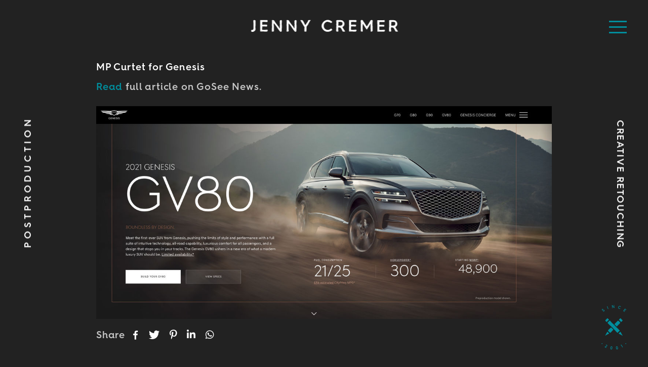

--- FILE ---
content_type: text/html; charset=UTF-8
request_url: https://www.jennycremer.de/wp-admin/admin-ajax.php
body_size: 628
content:

<article id="post-858" class="post-858 type-post status-publish format-standard hentry category-media">

	<header class="entry-header">
		<h1 class="entry-title">MP Curtet for Genesis</h1>
	</header><!-- .entry-header -->

	<div class="entry-content max-width center-block">
		
<p><a href="https://www.gosee.news/news/id/55508" target="_blank" rel="noreferrer noopener">Read</a><a href="https://www.gosee.news/news/id/55508"> </a>full article on GoSee News.</p>



<figure class="wp-block-gallery columns-1 is-cropped wp-block-gallery-1 is-layout-flex wp-block-gallery-is-layout-flex"><ul class="blocks-gallery-grid"><li class="blocks-gallery-item"><figure><img loading="lazy" decoding="async" width="1240" height="580" src="https://www.jennycremer.de/wp-content/uploads/2021/02/1240x-biggenesis-website.jpg" alt="" data-id="859" data-full-url="https://www.jennycremer.de/wp-content/uploads/2021/02/1240x-biggenesis-website.jpg" data-link="https://www.jennycremer.de/?attachment_id=859" class="wp-image-859" srcset="https://www.jennycremer.de/wp-content/uploads/2021/02/1240x-biggenesis-website.jpg 1240w, https://www.jennycremer.de/wp-content/uploads/2021/02/1240x-biggenesis-website-750x351.jpg 750w, https://www.jennycremer.de/wp-content/uploads/2021/02/1240x-biggenesis-website-320x150.jpg 320w, https://www.jennycremer.de/wp-content/uploads/2021/02/1240x-biggenesis-website-768x359.jpg 768w" sizes="(max-width: 1240px) 100vw, 1240px" /></figure></li></ul></figure>
	</div><!-- .entry-content -->

	<footer class="entry-footer">
		<div class="share-wrap">
			<!-- Share -->
			<span>Share</span>
			<span class="shariff" data-url="https://www.jennycremer.de/media/mp-curtet-for-genesis/" data-theme="standard" data-services="[&quot;facebook&quot;,&quot;twitter&quot;,&quot;pinterest&quot;,&quot;linkedin&quot;,&quot;whatsapp&quot;]" data-button-style="icon" data-orientation="horizontal"></span>
		</div>
			</footer><!-- .entry-footer -->
</article><!-- #post-858 -->


--- FILE ---
content_type: text/css
request_url: https://www.jennycremer.de/wp-content/cache/autoptimize/css/autoptimize_0b3cb9f4575628069e262bf0e4e77867.css
body_size: 46264
content:
@import url("//hello.myfonts.net/count/3bdd87");
@charset "UTF-8";.wp-block-archives{box-sizing:border-box}.wp-block-archives-dropdown label{display:block}.wp-block-avatar{line-height:0}.wp-block-avatar,.wp-block-avatar img{box-sizing:border-box}.wp-block-avatar.aligncenter{text-align:center}.wp-block-audio{box-sizing:border-box}.wp-block-audio figcaption{margin-bottom:1em;margin-top:.5em}.wp-block-audio audio{min-width:300px;width:100%}.wp-block-button__link{box-sizing:border-box;cursor:pointer;display:inline-block;text-align:center;word-break:break-word}.wp-block-button__link.aligncenter{text-align:center}.wp-block-button__link.alignright{text-align:right}:where(.wp-block-button__link){border-radius:9999px;box-shadow:none;padding:calc(.667em + 2px) calc(1.333em + 2px);text-decoration:none}.wp-block-button[style*=text-decoration] .wp-block-button__link{text-decoration:inherit}.wp-block-buttons>.wp-block-button.has-custom-width{max-width:none}.wp-block-buttons>.wp-block-button.has-custom-width .wp-block-button__link{width:100%}.wp-block-buttons>.wp-block-button.has-custom-font-size .wp-block-button__link{font-size:inherit}.wp-block-buttons>.wp-block-button.wp-block-button__width-25{width:calc(25% - var(--wp--style--block-gap, .5em)*.75)}.wp-block-buttons>.wp-block-button.wp-block-button__width-50{width:calc(50% - var(--wp--style--block-gap, .5em)*.5)}.wp-block-buttons>.wp-block-button.wp-block-button__width-75{width:calc(75% - var(--wp--style--block-gap, .5em)*.25)}.wp-block-buttons>.wp-block-button.wp-block-button__width-100{flex-basis:100%;width:100%}.wp-block-buttons.is-vertical>.wp-block-button.wp-block-button__width-25{width:25%}.wp-block-buttons.is-vertical>.wp-block-button.wp-block-button__width-50{width:50%}.wp-block-buttons.is-vertical>.wp-block-button.wp-block-button__width-75{width:75%}.wp-block-button.is-style-squared,.wp-block-button__link.wp-block-button.is-style-squared{border-radius:0}.wp-block-button.no-border-radius,.wp-block-button__link.no-border-radius{border-radius:0!important}.wp-block-button .wp-block-button__link:where(.is-style-outline),.wp-block-button:where(.is-style-outline)>.wp-block-button__link{border:2px solid;padding:.667em 1.333em}.wp-block-button .wp-block-button__link:where(.is-style-outline):not(.has-text-color),.wp-block-button:where(.is-style-outline)>.wp-block-button__link:not(.has-text-color){color:currentColor}.wp-block-button .wp-block-button__link:where(.is-style-outline):not(.has-background),.wp-block-button:where(.is-style-outline)>.wp-block-button__link:not(.has-background){background-color:initial;background-image:none}.wp-block-button .wp-block-button__link:where(.has-border-color){border-width:initial}.wp-block-button .wp-block-button__link:where([style*=border-top-color]){border-top-width:medium}.wp-block-button .wp-block-button__link:where([style*=border-right-color]){border-right-width:medium}.wp-block-button .wp-block-button__link:where([style*=border-bottom-color]){border-bottom-width:medium}.wp-block-button .wp-block-button__link:where([style*=border-left-color]){border-left-width:medium}.wp-block-button .wp-block-button__link:where([style*=border-style]){border-width:initial}.wp-block-button .wp-block-button__link:where([style*=border-top-style]){border-top-width:medium}.wp-block-button .wp-block-button__link:where([style*=border-right-style]){border-right-width:medium}.wp-block-button .wp-block-button__link:where([style*=border-bottom-style]){border-bottom-width:medium}.wp-block-button .wp-block-button__link:where([style*=border-left-style]){border-left-width:medium}.wp-block-buttons.is-vertical{flex-direction:column}.wp-block-buttons.is-vertical>.wp-block-button:last-child{margin-bottom:0}.wp-block-buttons>.wp-block-button{display:inline-block;margin:0}.wp-block-buttons.is-content-justification-left{justify-content:flex-start}.wp-block-buttons.is-content-justification-left.is-vertical{align-items:flex-start}.wp-block-buttons.is-content-justification-center{justify-content:center}.wp-block-buttons.is-content-justification-center.is-vertical{align-items:center}.wp-block-buttons.is-content-justification-right{justify-content:flex-end}.wp-block-buttons.is-content-justification-right.is-vertical{align-items:flex-end}.wp-block-buttons.is-content-justification-space-between{justify-content:space-between}.wp-block-buttons.aligncenter{text-align:center}.wp-block-buttons:not(.is-content-justification-space-between,.is-content-justification-right,.is-content-justification-left,.is-content-justification-center) .wp-block-button.aligncenter{margin-left:auto;margin-right:auto;width:100%}.wp-block-buttons[style*=text-decoration] .wp-block-button,.wp-block-buttons[style*=text-decoration] .wp-block-button__link{text-decoration:inherit}.wp-block-buttons.has-custom-font-size .wp-block-button__link{font-size:inherit}.wp-block-button.aligncenter,.wp-block-calendar{text-align:center}.wp-block-calendar td,.wp-block-calendar th{border:1px solid;padding:.25em}.wp-block-calendar th{font-weight:400}.wp-block-calendar caption{background-color:inherit}.wp-block-calendar table{border-collapse:collapse;width:100%}.wp-block-calendar table:where(:not(.has-text-color)){color:#40464d}.wp-block-calendar table:where(:not(.has-text-color)) td,.wp-block-calendar table:where(:not(.has-text-color)) th{border-color:#ddd}.wp-block-calendar table.has-background th{background-color:inherit}.wp-block-calendar table.has-text-color th{color:inherit}:where(.wp-block-calendar table:not(.has-background) th){background:#ddd}.wp-block-categories{box-sizing:border-box}.wp-block-categories.alignleft{margin-right:2em}.wp-block-categories.alignright{margin-left:2em}.wp-block-categories.wp-block-categories-dropdown.aligncenter{text-align:center}.wp-block-code{box-sizing:border-box}.wp-block-code code{display:block;font-family:inherit;overflow-wrap:break-word;white-space:pre-wrap}.wp-block-columns{align-items:normal!important;box-sizing:border-box;display:flex;flex-wrap:wrap!important}@media (min-width:782px){.wp-block-columns{flex-wrap:nowrap!important}}.wp-block-columns.are-vertically-aligned-top{align-items:flex-start}.wp-block-columns.are-vertically-aligned-center{align-items:center}.wp-block-columns.are-vertically-aligned-bottom{align-items:flex-end}@media (max-width:781px){.wp-block-columns:not(.is-not-stacked-on-mobile)>.wp-block-column{flex-basis:100%!important}}@media (min-width:782px){.wp-block-columns:not(.is-not-stacked-on-mobile)>.wp-block-column{flex-basis:0;flex-grow:1}.wp-block-columns:not(.is-not-stacked-on-mobile)>.wp-block-column[style*=flex-basis]{flex-grow:0}}.wp-block-columns.is-not-stacked-on-mobile{flex-wrap:nowrap!important}.wp-block-columns.is-not-stacked-on-mobile>.wp-block-column{flex-basis:0;flex-grow:1}.wp-block-columns.is-not-stacked-on-mobile>.wp-block-column[style*=flex-basis]{flex-grow:0}:where(.wp-block-columns){margin-bottom:1.75em}:where(.wp-block-columns.has-background){padding:1.25em 2.375em}.wp-block-column{flex-grow:1;min-width:0;overflow-wrap:break-word;word-break:break-word}.wp-block-column.is-vertically-aligned-top{align-self:flex-start}.wp-block-column.is-vertically-aligned-center{align-self:center}.wp-block-column.is-vertically-aligned-bottom{align-self:flex-end}.wp-block-column.is-vertically-aligned-stretch{align-self:stretch}.wp-block-column.is-vertically-aligned-bottom,.wp-block-column.is-vertically-aligned-center,.wp-block-column.is-vertically-aligned-top{width:100%}.wp-block-post-comments{box-sizing:border-box}.wp-block-post-comments .alignleft{float:left}.wp-block-post-comments .alignright{float:right}.wp-block-post-comments .navigation:after{clear:both;content:"";display:table}.wp-block-post-comments .commentlist{clear:both;list-style:none;margin:0;padding:0}.wp-block-post-comments .commentlist .comment{min-height:2.25em;padding-left:3.25em}.wp-block-post-comments .commentlist .comment p{font-size:1em;line-height:1.8;margin:1em 0}.wp-block-post-comments .commentlist .children{list-style:none;margin:0;padding:0}.wp-block-post-comments .comment-author{line-height:1.5}.wp-block-post-comments .comment-author .avatar{border-radius:1.5em;display:block;float:left;height:2.5em;margin-right:.75em;margin-top:.5em;width:2.5em}.wp-block-post-comments .comment-author cite{font-style:normal}.wp-block-post-comments .comment-meta{font-size:.875em;line-height:1.5}.wp-block-post-comments .comment-meta b{font-weight:400}.wp-block-post-comments .comment-meta .comment-awaiting-moderation{display:block;margin-bottom:1em;margin-top:1em}.wp-block-post-comments .comment-body .commentmetadata{font-size:.875em}.wp-block-post-comments .comment-form-author label,.wp-block-post-comments .comment-form-comment label,.wp-block-post-comments .comment-form-email label,.wp-block-post-comments .comment-form-url label{display:block;margin-bottom:.25em}.wp-block-post-comments .comment-form input:not([type=submit]):not([type=checkbox]),.wp-block-post-comments .comment-form textarea{box-sizing:border-box;display:block;width:100%}.wp-block-post-comments .comment-form-cookies-consent{display:flex;gap:.25em}.wp-block-post-comments .comment-form-cookies-consent #wp-comment-cookies-consent{margin-top:.35em}.wp-block-post-comments .comment-reply-title{margin-bottom:0}.wp-block-post-comments .comment-reply-title :where(small){font-size:var(--wp--preset--font-size--medium,smaller);margin-left:.5em}.wp-block-post-comments .reply{font-size:.875em;margin-bottom:1.4em}.wp-block-post-comments input:not([type=submit]),.wp-block-post-comments textarea{border:1px solid #949494;font-family:inherit;font-size:1em}.wp-block-post-comments input:not([type=submit]):not([type=checkbox]),.wp-block-post-comments textarea{padding:calc(.667em + 2px)}:where(.wp-block-post-comments input[type=submit]){border:none}.wp-block-comments-pagination>.wp-block-comments-pagination-next,.wp-block-comments-pagination>.wp-block-comments-pagination-numbers,.wp-block-comments-pagination>.wp-block-comments-pagination-previous{margin-bottom:.5em;margin-right:.5em}.wp-block-comments-pagination>.wp-block-comments-pagination-next:last-child,.wp-block-comments-pagination>.wp-block-comments-pagination-numbers:last-child,.wp-block-comments-pagination>.wp-block-comments-pagination-previous:last-child{margin-right:0}.wp-block-comments-pagination .wp-block-comments-pagination-previous-arrow{display:inline-block;margin-right:1ch}.wp-block-comments-pagination .wp-block-comments-pagination-previous-arrow:not(.is-arrow-chevron){transform:scaleX(1)}.wp-block-comments-pagination .wp-block-comments-pagination-next-arrow{display:inline-block;margin-left:1ch}.wp-block-comments-pagination .wp-block-comments-pagination-next-arrow:not(.is-arrow-chevron){transform:scaleX(1)}.wp-block-comments-pagination.aligncenter{justify-content:center}.wp-block-comment-template{box-sizing:border-box;list-style:none;margin-bottom:0;max-width:100%;padding:0}.wp-block-comment-template li{clear:both}.wp-block-comment-template ol{list-style:none;margin-bottom:0;max-width:100%;padding-left:2rem}.wp-block-comment-template.alignleft{float:left}.wp-block-comment-template.aligncenter{margin-left:auto;margin-right:auto;width:-moz-fit-content;width:fit-content}.wp-block-comment-template.alignright{float:right}.wp-block-cover,.wp-block-cover-image{align-items:center;background-position:50%;box-sizing:border-box;display:flex;justify-content:center;min-height:430px;overflow:hidden;overflow:clip;padding:1em;position:relative}.wp-block-cover .has-background-dim:not([class*=-background-color]),.wp-block-cover-image .has-background-dim:not([class*=-background-color]),.wp-block-cover-image.has-background-dim:not([class*=-background-color]),.wp-block-cover.has-background-dim:not([class*=-background-color]){background-color:#000}.wp-block-cover .has-background-dim.has-background-gradient,.wp-block-cover-image .has-background-dim.has-background-gradient{background-color:initial}.wp-block-cover-image.has-background-dim:before,.wp-block-cover.has-background-dim:before{background-color:inherit;content:""}.wp-block-cover .wp-block-cover__background,.wp-block-cover .wp-block-cover__gradient-background,.wp-block-cover-image .wp-block-cover__background,.wp-block-cover-image .wp-block-cover__gradient-background,.wp-block-cover-image.has-background-dim:not(.has-background-gradient):before,.wp-block-cover.has-background-dim:not(.has-background-gradient):before{bottom:0;left:0;opacity:.5;position:absolute;right:0;top:0;z-index:1}.wp-block-cover-image.has-background-dim.has-background-dim-10 .wp-block-cover__background,.wp-block-cover-image.has-background-dim.has-background-dim-10 .wp-block-cover__gradient-background,.wp-block-cover-image.has-background-dim.has-background-dim-10:not(.has-background-gradient):before,.wp-block-cover.has-background-dim.has-background-dim-10 .wp-block-cover__background,.wp-block-cover.has-background-dim.has-background-dim-10 .wp-block-cover__gradient-background,.wp-block-cover.has-background-dim.has-background-dim-10:not(.has-background-gradient):before{opacity:.1}.wp-block-cover-image.has-background-dim.has-background-dim-20 .wp-block-cover__background,.wp-block-cover-image.has-background-dim.has-background-dim-20 .wp-block-cover__gradient-background,.wp-block-cover-image.has-background-dim.has-background-dim-20:not(.has-background-gradient):before,.wp-block-cover.has-background-dim.has-background-dim-20 .wp-block-cover__background,.wp-block-cover.has-background-dim.has-background-dim-20 .wp-block-cover__gradient-background,.wp-block-cover.has-background-dim.has-background-dim-20:not(.has-background-gradient):before{opacity:.2}.wp-block-cover-image.has-background-dim.has-background-dim-30 .wp-block-cover__background,.wp-block-cover-image.has-background-dim.has-background-dim-30 .wp-block-cover__gradient-background,.wp-block-cover-image.has-background-dim.has-background-dim-30:not(.has-background-gradient):before,.wp-block-cover.has-background-dim.has-background-dim-30 .wp-block-cover__background,.wp-block-cover.has-background-dim.has-background-dim-30 .wp-block-cover__gradient-background,.wp-block-cover.has-background-dim.has-background-dim-30:not(.has-background-gradient):before{opacity:.3}.wp-block-cover-image.has-background-dim.has-background-dim-40 .wp-block-cover__background,.wp-block-cover-image.has-background-dim.has-background-dim-40 .wp-block-cover__gradient-background,.wp-block-cover-image.has-background-dim.has-background-dim-40:not(.has-background-gradient):before,.wp-block-cover.has-background-dim.has-background-dim-40 .wp-block-cover__background,.wp-block-cover.has-background-dim.has-background-dim-40 .wp-block-cover__gradient-background,.wp-block-cover.has-background-dim.has-background-dim-40:not(.has-background-gradient):before{opacity:.4}.wp-block-cover-image.has-background-dim.has-background-dim-50 .wp-block-cover__background,.wp-block-cover-image.has-background-dim.has-background-dim-50 .wp-block-cover__gradient-background,.wp-block-cover-image.has-background-dim.has-background-dim-50:not(.has-background-gradient):before,.wp-block-cover.has-background-dim.has-background-dim-50 .wp-block-cover__background,.wp-block-cover.has-background-dim.has-background-dim-50 .wp-block-cover__gradient-background,.wp-block-cover.has-background-dim.has-background-dim-50:not(.has-background-gradient):before{opacity:.5}.wp-block-cover-image.has-background-dim.has-background-dim-60 .wp-block-cover__background,.wp-block-cover-image.has-background-dim.has-background-dim-60 .wp-block-cover__gradient-background,.wp-block-cover-image.has-background-dim.has-background-dim-60:not(.has-background-gradient):before,.wp-block-cover.has-background-dim.has-background-dim-60 .wp-block-cover__background,.wp-block-cover.has-background-dim.has-background-dim-60 .wp-block-cover__gradient-background,.wp-block-cover.has-background-dim.has-background-dim-60:not(.has-background-gradient):before{opacity:.6}.wp-block-cover-image.has-background-dim.has-background-dim-70 .wp-block-cover__background,.wp-block-cover-image.has-background-dim.has-background-dim-70 .wp-block-cover__gradient-background,.wp-block-cover-image.has-background-dim.has-background-dim-70:not(.has-background-gradient):before,.wp-block-cover.has-background-dim.has-background-dim-70 .wp-block-cover__background,.wp-block-cover.has-background-dim.has-background-dim-70 .wp-block-cover__gradient-background,.wp-block-cover.has-background-dim.has-background-dim-70:not(.has-background-gradient):before{opacity:.7}.wp-block-cover-image.has-background-dim.has-background-dim-80 .wp-block-cover__background,.wp-block-cover-image.has-background-dim.has-background-dim-80 .wp-block-cover__gradient-background,.wp-block-cover-image.has-background-dim.has-background-dim-80:not(.has-background-gradient):before,.wp-block-cover.has-background-dim.has-background-dim-80 .wp-block-cover__background,.wp-block-cover.has-background-dim.has-background-dim-80 .wp-block-cover__gradient-background,.wp-block-cover.has-background-dim.has-background-dim-80:not(.has-background-gradient):before{opacity:.8}.wp-block-cover-image.has-background-dim.has-background-dim-90 .wp-block-cover__background,.wp-block-cover-image.has-background-dim.has-background-dim-90 .wp-block-cover__gradient-background,.wp-block-cover-image.has-background-dim.has-background-dim-90:not(.has-background-gradient):before,.wp-block-cover.has-background-dim.has-background-dim-90 .wp-block-cover__background,.wp-block-cover.has-background-dim.has-background-dim-90 .wp-block-cover__gradient-background,.wp-block-cover.has-background-dim.has-background-dim-90:not(.has-background-gradient):before{opacity:.9}.wp-block-cover-image.has-background-dim.has-background-dim-100 .wp-block-cover__background,.wp-block-cover-image.has-background-dim.has-background-dim-100 .wp-block-cover__gradient-background,.wp-block-cover-image.has-background-dim.has-background-dim-100:not(.has-background-gradient):before,.wp-block-cover.has-background-dim.has-background-dim-100 .wp-block-cover__background,.wp-block-cover.has-background-dim.has-background-dim-100 .wp-block-cover__gradient-background,.wp-block-cover.has-background-dim.has-background-dim-100:not(.has-background-gradient):before{opacity:1}.wp-block-cover .wp-block-cover__background.has-background-dim.has-background-dim-0,.wp-block-cover .wp-block-cover__gradient-background.has-background-dim.has-background-dim-0,.wp-block-cover-image .wp-block-cover__background.has-background-dim.has-background-dim-0,.wp-block-cover-image .wp-block-cover__gradient-background.has-background-dim.has-background-dim-0{opacity:0}.wp-block-cover .wp-block-cover__background.has-background-dim.has-background-dim-10,.wp-block-cover .wp-block-cover__gradient-background.has-background-dim.has-background-dim-10,.wp-block-cover-image .wp-block-cover__background.has-background-dim.has-background-dim-10,.wp-block-cover-image .wp-block-cover__gradient-background.has-background-dim.has-background-dim-10{opacity:.1}.wp-block-cover .wp-block-cover__background.has-background-dim.has-background-dim-20,.wp-block-cover .wp-block-cover__gradient-background.has-background-dim.has-background-dim-20,.wp-block-cover-image .wp-block-cover__background.has-background-dim.has-background-dim-20,.wp-block-cover-image .wp-block-cover__gradient-background.has-background-dim.has-background-dim-20{opacity:.2}.wp-block-cover .wp-block-cover__background.has-background-dim.has-background-dim-30,.wp-block-cover .wp-block-cover__gradient-background.has-background-dim.has-background-dim-30,.wp-block-cover-image .wp-block-cover__background.has-background-dim.has-background-dim-30,.wp-block-cover-image .wp-block-cover__gradient-background.has-background-dim.has-background-dim-30{opacity:.3}.wp-block-cover .wp-block-cover__background.has-background-dim.has-background-dim-40,.wp-block-cover .wp-block-cover__gradient-background.has-background-dim.has-background-dim-40,.wp-block-cover-image .wp-block-cover__background.has-background-dim.has-background-dim-40,.wp-block-cover-image .wp-block-cover__gradient-background.has-background-dim.has-background-dim-40{opacity:.4}.wp-block-cover .wp-block-cover__background.has-background-dim.has-background-dim-50,.wp-block-cover .wp-block-cover__gradient-background.has-background-dim.has-background-dim-50,.wp-block-cover-image .wp-block-cover__background.has-background-dim.has-background-dim-50,.wp-block-cover-image .wp-block-cover__gradient-background.has-background-dim.has-background-dim-50{opacity:.5}.wp-block-cover .wp-block-cover__background.has-background-dim.has-background-dim-60,.wp-block-cover .wp-block-cover__gradient-background.has-background-dim.has-background-dim-60,.wp-block-cover-image .wp-block-cover__background.has-background-dim.has-background-dim-60,.wp-block-cover-image .wp-block-cover__gradient-background.has-background-dim.has-background-dim-60{opacity:.6}.wp-block-cover .wp-block-cover__background.has-background-dim.has-background-dim-70,.wp-block-cover .wp-block-cover__gradient-background.has-background-dim.has-background-dim-70,.wp-block-cover-image .wp-block-cover__background.has-background-dim.has-background-dim-70,.wp-block-cover-image .wp-block-cover__gradient-background.has-background-dim.has-background-dim-70{opacity:.7}.wp-block-cover .wp-block-cover__background.has-background-dim.has-background-dim-80,.wp-block-cover .wp-block-cover__gradient-background.has-background-dim.has-background-dim-80,.wp-block-cover-image .wp-block-cover__background.has-background-dim.has-background-dim-80,.wp-block-cover-image .wp-block-cover__gradient-background.has-background-dim.has-background-dim-80{opacity:.8}.wp-block-cover .wp-block-cover__background.has-background-dim.has-background-dim-90,.wp-block-cover .wp-block-cover__gradient-background.has-background-dim.has-background-dim-90,.wp-block-cover-image .wp-block-cover__background.has-background-dim.has-background-dim-90,.wp-block-cover-image .wp-block-cover__gradient-background.has-background-dim.has-background-dim-90{opacity:.9}.wp-block-cover .wp-block-cover__background.has-background-dim.has-background-dim-100,.wp-block-cover .wp-block-cover__gradient-background.has-background-dim.has-background-dim-100,.wp-block-cover-image .wp-block-cover__background.has-background-dim.has-background-dim-100,.wp-block-cover-image .wp-block-cover__gradient-background.has-background-dim.has-background-dim-100{opacity:1}.wp-block-cover-image.alignleft,.wp-block-cover-image.alignright,.wp-block-cover.alignleft,.wp-block-cover.alignright{max-width:420px;width:100%}.wp-block-cover-image:after,.wp-block-cover:after{content:"";display:block;font-size:0;min-height:inherit}@supports (position:sticky){.wp-block-cover-image:after,.wp-block-cover:after{content:none}}.wp-block-cover-image.aligncenter,.wp-block-cover-image.alignleft,.wp-block-cover-image.alignright,.wp-block-cover.aligncenter,.wp-block-cover.alignleft,.wp-block-cover.alignright{display:flex}.wp-block-cover .wp-block-cover__inner-container,.wp-block-cover-image .wp-block-cover__inner-container{color:inherit;width:100%;z-index:1}.wp-block-cover h1:where(:not(.has-text-color)),.wp-block-cover h2:where(:not(.has-text-color)),.wp-block-cover h3:where(:not(.has-text-color)),.wp-block-cover h4:where(:not(.has-text-color)),.wp-block-cover h5:where(:not(.has-text-color)),.wp-block-cover h6:where(:not(.has-text-color)),.wp-block-cover p:where(:not(.has-text-color)),.wp-block-cover-image h1:where(:not(.has-text-color)),.wp-block-cover-image h2:where(:not(.has-text-color)),.wp-block-cover-image h3:where(:not(.has-text-color)),.wp-block-cover-image h4:where(:not(.has-text-color)),.wp-block-cover-image h5:where(:not(.has-text-color)),.wp-block-cover-image h6:where(:not(.has-text-color)),.wp-block-cover-image p:where(:not(.has-text-color)){color:inherit}.wp-block-cover-image.is-position-top-left,.wp-block-cover.is-position-top-left{align-items:flex-start;justify-content:flex-start}.wp-block-cover-image.is-position-top-center,.wp-block-cover.is-position-top-center{align-items:flex-start;justify-content:center}.wp-block-cover-image.is-position-top-right,.wp-block-cover.is-position-top-right{align-items:flex-start;justify-content:flex-end}.wp-block-cover-image.is-position-center-left,.wp-block-cover.is-position-center-left{align-items:center;justify-content:flex-start}.wp-block-cover-image.is-position-center-center,.wp-block-cover.is-position-center-center{align-items:center;justify-content:center}.wp-block-cover-image.is-position-center-right,.wp-block-cover.is-position-center-right{align-items:center;justify-content:flex-end}.wp-block-cover-image.is-position-bottom-left,.wp-block-cover.is-position-bottom-left{align-items:flex-end;justify-content:flex-start}.wp-block-cover-image.is-position-bottom-center,.wp-block-cover.is-position-bottom-center{align-items:flex-end;justify-content:center}.wp-block-cover-image.is-position-bottom-right,.wp-block-cover.is-position-bottom-right{align-items:flex-end;justify-content:flex-end}.wp-block-cover-image.has-custom-content-position.has-custom-content-position .wp-block-cover__inner-container,.wp-block-cover.has-custom-content-position.has-custom-content-position .wp-block-cover__inner-container{margin:0}.wp-block-cover-image.has-custom-content-position.has-custom-content-position.is-position-bottom-left .wp-block-cover__inner-container,.wp-block-cover-image.has-custom-content-position.has-custom-content-position.is-position-bottom-right .wp-block-cover__inner-container,.wp-block-cover-image.has-custom-content-position.has-custom-content-position.is-position-center-left .wp-block-cover__inner-container,.wp-block-cover-image.has-custom-content-position.has-custom-content-position.is-position-center-right .wp-block-cover__inner-container,.wp-block-cover-image.has-custom-content-position.has-custom-content-position.is-position-top-left .wp-block-cover__inner-container,.wp-block-cover-image.has-custom-content-position.has-custom-content-position.is-position-top-right .wp-block-cover__inner-container,.wp-block-cover.has-custom-content-position.has-custom-content-position.is-position-bottom-left .wp-block-cover__inner-container,.wp-block-cover.has-custom-content-position.has-custom-content-position.is-position-bottom-right .wp-block-cover__inner-container,.wp-block-cover.has-custom-content-position.has-custom-content-position.is-position-center-left .wp-block-cover__inner-container,.wp-block-cover.has-custom-content-position.has-custom-content-position.is-position-center-right .wp-block-cover__inner-container,.wp-block-cover.has-custom-content-position.has-custom-content-position.is-position-top-left .wp-block-cover__inner-container,.wp-block-cover.has-custom-content-position.has-custom-content-position.is-position-top-right .wp-block-cover__inner-container{margin:0;width:auto}.wp-block-cover .wp-block-cover__image-background,.wp-block-cover video.wp-block-cover__video-background,.wp-block-cover-image .wp-block-cover__image-background,.wp-block-cover-image video.wp-block-cover__video-background{border:none;bottom:0;box-shadow:none;height:100%;left:0;margin:0;max-height:none;max-width:none;object-fit:cover;outline:none;padding:0;position:absolute;right:0;top:0;width:100%}.wp-block-cover-image.has-parallax,.wp-block-cover.has-parallax,.wp-block-cover__image-background.has-parallax,video.wp-block-cover__video-background.has-parallax{background-attachment:fixed;background-repeat:no-repeat;background-size:cover}@supports (-webkit-touch-callout:inherit){.wp-block-cover-image.has-parallax,.wp-block-cover.has-parallax,.wp-block-cover__image-background.has-parallax,video.wp-block-cover__video-background.has-parallax{background-attachment:scroll}}@media (prefers-reduced-motion:reduce){.wp-block-cover-image.has-parallax,.wp-block-cover.has-parallax,.wp-block-cover__image-background.has-parallax,video.wp-block-cover__video-background.has-parallax{background-attachment:scroll}}.wp-block-cover-image.is-repeated,.wp-block-cover.is-repeated,.wp-block-cover__image-background.is-repeated,video.wp-block-cover__video-background.is-repeated{background-repeat:repeat;background-size:auto}.wp-block-cover__image-background,.wp-block-cover__video-background{z-index:0}.wp-block-cover-image-text,.wp-block-cover-image-text a,.wp-block-cover-image-text a:active,.wp-block-cover-image-text a:focus,.wp-block-cover-image-text a:hover,.wp-block-cover-text,.wp-block-cover-text a,.wp-block-cover-text a:active,.wp-block-cover-text a:focus,.wp-block-cover-text a:hover,section.wp-block-cover-image h2,section.wp-block-cover-image h2 a,section.wp-block-cover-image h2 a:active,section.wp-block-cover-image h2 a:focus,section.wp-block-cover-image h2 a:hover{color:#fff}.wp-block-cover-image .wp-block-cover.has-left-content{justify-content:flex-start}.wp-block-cover-image .wp-block-cover.has-right-content{justify-content:flex-end}.wp-block-cover-image.has-left-content .wp-block-cover-image-text,.wp-block-cover.has-left-content .wp-block-cover-text,section.wp-block-cover-image.has-left-content>h2{margin-left:0;text-align:left}.wp-block-cover-image.has-right-content .wp-block-cover-image-text,.wp-block-cover.has-right-content .wp-block-cover-text,section.wp-block-cover-image.has-right-content>h2{margin-right:0;text-align:right}.wp-block-cover .wp-block-cover-text,.wp-block-cover-image .wp-block-cover-image-text,section.wp-block-cover-image>h2{font-size:2em;line-height:1.25;margin-bottom:0;max-width:840px;padding:.44em;text-align:center;z-index:1}:where(.wp-block-cover-image:not(.has-text-color)),:where(.wp-block-cover:not(.has-text-color)){color:#fff}:where(.wp-block-cover-image.is-light:not(.has-text-color)),:where(.wp-block-cover.is-light:not(.has-text-color)){color:#000}.wp-block-details{box-sizing:border-box;overflow:hidden}.wp-block-details summary{cursor:pointer}.wp-block-embed.alignleft,.wp-block-embed.alignright,.wp-block[data-align=left]>[data-type="core/embed"],.wp-block[data-align=right]>[data-type="core/embed"]{max-width:360px;width:100%}.wp-block-embed.alignleft .wp-block-embed__wrapper,.wp-block-embed.alignright .wp-block-embed__wrapper,.wp-block[data-align=left]>[data-type="core/embed"] .wp-block-embed__wrapper,.wp-block[data-align=right]>[data-type="core/embed"] .wp-block-embed__wrapper{min-width:280px}.wp-block-cover .wp-block-embed{min-height:240px;min-width:320px}.wp-block-embed{overflow-wrap:break-word}.wp-block-embed figcaption{margin-bottom:1em;margin-top:.5em}.wp-block-embed iframe{max-width:100%}.wp-block-embed__wrapper{position:relative}.wp-embed-responsive .wp-has-aspect-ratio .wp-block-embed__wrapper:before{content:"";display:block;padding-top:50%}.wp-embed-responsive .wp-has-aspect-ratio iframe{bottom:0;height:100%;left:0;position:absolute;right:0;top:0;width:100%}.wp-embed-responsive .wp-embed-aspect-21-9 .wp-block-embed__wrapper:before{padding-top:42.85%}.wp-embed-responsive .wp-embed-aspect-18-9 .wp-block-embed__wrapper:before{padding-top:50%}.wp-embed-responsive .wp-embed-aspect-16-9 .wp-block-embed__wrapper:before{padding-top:56.25%}.wp-embed-responsive .wp-embed-aspect-4-3 .wp-block-embed__wrapper:before{padding-top:75%}.wp-embed-responsive .wp-embed-aspect-1-1 .wp-block-embed__wrapper:before{padding-top:100%}.wp-embed-responsive .wp-embed-aspect-9-16 .wp-block-embed__wrapper:before{padding-top:177.77%}.wp-embed-responsive .wp-embed-aspect-1-2 .wp-block-embed__wrapper:before{padding-top:200%}.wp-block-file{box-sizing:border-box}.wp-block-file:not(.wp-element-button){font-size:.8em}.wp-block-file.aligncenter{text-align:center}.wp-block-file.alignright{text-align:right}.wp-block-file *+.wp-block-file__button{margin-left:.75em}:where(.wp-block-file){margin-bottom:1.5em}.wp-block-file__embed{margin-bottom:1em}:where(.wp-block-file__button){border-radius:2em;display:inline-block;padding:.5em 1em}:where(.wp-block-file__button):is(a):active,:where(.wp-block-file__button):is(a):focus,:where(.wp-block-file__button):is(a):hover,:where(.wp-block-file__button):is(a):visited{box-shadow:none;color:#fff;opacity:.85;text-decoration:none}.wp-block-form-input__label{display:flex;flex-direction:column;gap:.25em;margin-bottom:.5em;width:100%}.wp-block-form-input__label.is-label-inline{align-items:center;flex-direction:row;gap:.5em}.wp-block-form-input__label.is-label-inline .wp-block-form-input__label-content{margin-bottom:.5em}.wp-block-form-input__label:has(input[type=checkbox]){flex-direction:row-reverse;width:-moz-fit-content;width:fit-content}.wp-block-form-input__label-content{width:-moz-fit-content;width:fit-content}.wp-block-form-input__input{font-size:1em;margin-bottom:.5em;padding:0 .5em}.wp-block-form-input__input[type=date],.wp-block-form-input__input[type=datetime-local],.wp-block-form-input__input[type=datetime],.wp-block-form-input__input[type=email],.wp-block-form-input__input[type=month],.wp-block-form-input__input[type=number],.wp-block-form-input__input[type=password],.wp-block-form-input__input[type=search],.wp-block-form-input__input[type=tel],.wp-block-form-input__input[type=text],.wp-block-form-input__input[type=time],.wp-block-form-input__input[type=url],.wp-block-form-input__input[type=week]{border:1px solid;line-height:2;min-height:2em}textarea.wp-block-form-input__input{min-height:10em}.blocks-gallery-grid:not(.has-nested-images),.wp-block-gallery:not(.has-nested-images){display:flex;flex-wrap:wrap;list-style-type:none;margin:0;padding:0}.blocks-gallery-grid:not(.has-nested-images) .blocks-gallery-image,.blocks-gallery-grid:not(.has-nested-images) .blocks-gallery-item,.wp-block-gallery:not(.has-nested-images) .blocks-gallery-image,.wp-block-gallery:not(.has-nested-images) .blocks-gallery-item{display:flex;flex-direction:column;flex-grow:1;justify-content:center;margin:0 1em 1em 0;position:relative;width:calc(50% - 1em)}.blocks-gallery-grid:not(.has-nested-images) .blocks-gallery-image:nth-of-type(2n),.blocks-gallery-grid:not(.has-nested-images) .blocks-gallery-item:nth-of-type(2n),.wp-block-gallery:not(.has-nested-images) .blocks-gallery-image:nth-of-type(2n),.wp-block-gallery:not(.has-nested-images) .blocks-gallery-item:nth-of-type(2n){margin-right:0}.blocks-gallery-grid:not(.has-nested-images) .blocks-gallery-image figure,.blocks-gallery-grid:not(.has-nested-images) .blocks-gallery-item figure,.wp-block-gallery:not(.has-nested-images) .blocks-gallery-image figure,.wp-block-gallery:not(.has-nested-images) .blocks-gallery-item figure{align-items:flex-end;display:flex;height:100%;justify-content:flex-start;margin:0}.blocks-gallery-grid:not(.has-nested-images) .blocks-gallery-image img,.blocks-gallery-grid:not(.has-nested-images) .blocks-gallery-item img,.wp-block-gallery:not(.has-nested-images) .blocks-gallery-image img,.wp-block-gallery:not(.has-nested-images) .blocks-gallery-item img{display:block;height:auto;max-width:100%;width:auto}.blocks-gallery-grid:not(.has-nested-images) .blocks-gallery-image figcaption,.blocks-gallery-grid:not(.has-nested-images) .blocks-gallery-item figcaption,.wp-block-gallery:not(.has-nested-images) .blocks-gallery-image figcaption,.wp-block-gallery:not(.has-nested-images) .blocks-gallery-item figcaption{background:linear-gradient(0deg,#000000b3,#0000004d 70%,#0000);bottom:0;box-sizing:border-box;color:#fff;font-size:.8em;margin:0;max-height:100%;overflow:auto;padding:3em .77em .7em;position:absolute;text-align:center;width:100%;z-index:2}.blocks-gallery-grid:not(.has-nested-images) .blocks-gallery-image figcaption img,.blocks-gallery-grid:not(.has-nested-images) .blocks-gallery-item figcaption img,.wp-block-gallery:not(.has-nested-images) .blocks-gallery-image figcaption img,.wp-block-gallery:not(.has-nested-images) .blocks-gallery-item figcaption img{display:inline}.blocks-gallery-grid:not(.has-nested-images) figcaption,.wp-block-gallery:not(.has-nested-images) figcaption{flex-grow:1}.blocks-gallery-grid:not(.has-nested-images).is-cropped .blocks-gallery-image a,.blocks-gallery-grid:not(.has-nested-images).is-cropped .blocks-gallery-image img,.blocks-gallery-grid:not(.has-nested-images).is-cropped .blocks-gallery-item a,.blocks-gallery-grid:not(.has-nested-images).is-cropped .blocks-gallery-item img,.wp-block-gallery:not(.has-nested-images).is-cropped .blocks-gallery-image a,.wp-block-gallery:not(.has-nested-images).is-cropped .blocks-gallery-image img,.wp-block-gallery:not(.has-nested-images).is-cropped .blocks-gallery-item a,.wp-block-gallery:not(.has-nested-images).is-cropped .blocks-gallery-item img{flex:1;height:100%;object-fit:cover;width:100%}.blocks-gallery-grid:not(.has-nested-images).columns-1 .blocks-gallery-image,.blocks-gallery-grid:not(.has-nested-images).columns-1 .blocks-gallery-item,.wp-block-gallery:not(.has-nested-images).columns-1 .blocks-gallery-image,.wp-block-gallery:not(.has-nested-images).columns-1 .blocks-gallery-item{margin-right:0;width:100%}@media (min-width:600px){.blocks-gallery-grid:not(.has-nested-images).columns-3 .blocks-gallery-image,.blocks-gallery-grid:not(.has-nested-images).columns-3 .blocks-gallery-item,.wp-block-gallery:not(.has-nested-images).columns-3 .blocks-gallery-image,.wp-block-gallery:not(.has-nested-images).columns-3 .blocks-gallery-item{margin-right:1em;width:calc(33.33333% - .66667em)}.blocks-gallery-grid:not(.has-nested-images).columns-4 .blocks-gallery-image,.blocks-gallery-grid:not(.has-nested-images).columns-4 .blocks-gallery-item,.wp-block-gallery:not(.has-nested-images).columns-4 .blocks-gallery-image,.wp-block-gallery:not(.has-nested-images).columns-4 .blocks-gallery-item{margin-right:1em;width:calc(25% - .75em)}.blocks-gallery-grid:not(.has-nested-images).columns-5 .blocks-gallery-image,.blocks-gallery-grid:not(.has-nested-images).columns-5 .blocks-gallery-item,.wp-block-gallery:not(.has-nested-images).columns-5 .blocks-gallery-image,.wp-block-gallery:not(.has-nested-images).columns-5 .blocks-gallery-item{margin-right:1em;width:calc(20% - .8em)}.blocks-gallery-grid:not(.has-nested-images).columns-6 .blocks-gallery-image,.blocks-gallery-grid:not(.has-nested-images).columns-6 .blocks-gallery-item,.wp-block-gallery:not(.has-nested-images).columns-6 .blocks-gallery-image,.wp-block-gallery:not(.has-nested-images).columns-6 .blocks-gallery-item{margin-right:1em;width:calc(16.66667% - .83333em)}.blocks-gallery-grid:not(.has-nested-images).columns-7 .blocks-gallery-image,.blocks-gallery-grid:not(.has-nested-images).columns-7 .blocks-gallery-item,.wp-block-gallery:not(.has-nested-images).columns-7 .blocks-gallery-image,.wp-block-gallery:not(.has-nested-images).columns-7 .blocks-gallery-item{margin-right:1em;width:calc(14.28571% - .85714em)}.blocks-gallery-grid:not(.has-nested-images).columns-8 .blocks-gallery-image,.blocks-gallery-grid:not(.has-nested-images).columns-8 .blocks-gallery-item,.wp-block-gallery:not(.has-nested-images).columns-8 .blocks-gallery-image,.wp-block-gallery:not(.has-nested-images).columns-8 .blocks-gallery-item{margin-right:1em;width:calc(12.5% - .875em)}.blocks-gallery-grid:not(.has-nested-images).columns-1 .blocks-gallery-image:nth-of-type(1n),.blocks-gallery-grid:not(.has-nested-images).columns-1 .blocks-gallery-item:nth-of-type(1n),.blocks-gallery-grid:not(.has-nested-images).columns-2 .blocks-gallery-image:nth-of-type(2n),.blocks-gallery-grid:not(.has-nested-images).columns-2 .blocks-gallery-item:nth-of-type(2n),.blocks-gallery-grid:not(.has-nested-images).columns-3 .blocks-gallery-image:nth-of-type(3n),.blocks-gallery-grid:not(.has-nested-images).columns-3 .blocks-gallery-item:nth-of-type(3n),.blocks-gallery-grid:not(.has-nested-images).columns-4 .blocks-gallery-image:nth-of-type(4n),.blocks-gallery-grid:not(.has-nested-images).columns-4 .blocks-gallery-item:nth-of-type(4n),.blocks-gallery-grid:not(.has-nested-images).columns-5 .blocks-gallery-image:nth-of-type(5n),.blocks-gallery-grid:not(.has-nested-images).columns-5 .blocks-gallery-item:nth-of-type(5n),.blocks-gallery-grid:not(.has-nested-images).columns-6 .blocks-gallery-image:nth-of-type(6n),.blocks-gallery-grid:not(.has-nested-images).columns-6 .blocks-gallery-item:nth-of-type(6n),.blocks-gallery-grid:not(.has-nested-images).columns-7 .blocks-gallery-image:nth-of-type(7n),.blocks-gallery-grid:not(.has-nested-images).columns-7 .blocks-gallery-item:nth-of-type(7n),.blocks-gallery-grid:not(.has-nested-images).columns-8 .blocks-gallery-image:nth-of-type(8n),.blocks-gallery-grid:not(.has-nested-images).columns-8 .blocks-gallery-item:nth-of-type(8n),.wp-block-gallery:not(.has-nested-images).columns-1 .blocks-gallery-image:nth-of-type(1n),.wp-block-gallery:not(.has-nested-images).columns-1 .blocks-gallery-item:nth-of-type(1n),.wp-block-gallery:not(.has-nested-images).columns-2 .blocks-gallery-image:nth-of-type(2n),.wp-block-gallery:not(.has-nested-images).columns-2 .blocks-gallery-item:nth-of-type(2n),.wp-block-gallery:not(.has-nested-images).columns-3 .blocks-gallery-image:nth-of-type(3n),.wp-block-gallery:not(.has-nested-images).columns-3 .blocks-gallery-item:nth-of-type(3n),.wp-block-gallery:not(.has-nested-images).columns-4 .blocks-gallery-image:nth-of-type(4n),.wp-block-gallery:not(.has-nested-images).columns-4 .blocks-gallery-item:nth-of-type(4n),.wp-block-gallery:not(.has-nested-images).columns-5 .blocks-gallery-image:nth-of-type(5n),.wp-block-gallery:not(.has-nested-images).columns-5 .blocks-gallery-item:nth-of-type(5n),.wp-block-gallery:not(.has-nested-images).columns-6 .blocks-gallery-image:nth-of-type(6n),.wp-block-gallery:not(.has-nested-images).columns-6 .blocks-gallery-item:nth-of-type(6n),.wp-block-gallery:not(.has-nested-images).columns-7 .blocks-gallery-image:nth-of-type(7n),.wp-block-gallery:not(.has-nested-images).columns-7 .blocks-gallery-item:nth-of-type(7n),.wp-block-gallery:not(.has-nested-images).columns-8 .blocks-gallery-image:nth-of-type(8n),.wp-block-gallery:not(.has-nested-images).columns-8 .blocks-gallery-item:nth-of-type(8n){margin-right:0}}.blocks-gallery-grid:not(.has-nested-images) .blocks-gallery-image:last-child,.blocks-gallery-grid:not(.has-nested-images) .blocks-gallery-item:last-child,.wp-block-gallery:not(.has-nested-images) .blocks-gallery-image:last-child,.wp-block-gallery:not(.has-nested-images) .blocks-gallery-item:last-child{margin-right:0}.blocks-gallery-grid:not(.has-nested-images).alignleft,.blocks-gallery-grid:not(.has-nested-images).alignright,.wp-block-gallery:not(.has-nested-images).alignleft,.wp-block-gallery:not(.has-nested-images).alignright{max-width:420px;width:100%}.blocks-gallery-grid:not(.has-nested-images).aligncenter .blocks-gallery-item figure,.wp-block-gallery:not(.has-nested-images).aligncenter .blocks-gallery-item figure{justify-content:center}.wp-block-gallery:not(.is-cropped) .blocks-gallery-item{align-self:flex-start}figure.wp-block-gallery.has-nested-images{align-items:normal}.wp-block-gallery.has-nested-images figure.wp-block-image:not(#individual-image){margin:0;width:calc(50% - var(--wp--style--unstable-gallery-gap, 16px)/2)}.wp-block-gallery.has-nested-images figure.wp-block-image{box-sizing:border-box;display:flex;flex-direction:column;flex-grow:1;justify-content:center;max-width:100%;position:relative}.wp-block-gallery.has-nested-images figure.wp-block-image>a,.wp-block-gallery.has-nested-images figure.wp-block-image>div{flex-direction:column;flex-grow:1;margin:0}.wp-block-gallery.has-nested-images figure.wp-block-image img{display:block;height:auto;max-width:100%!important;width:auto}.wp-block-gallery.has-nested-images figure.wp-block-image figcaption{background:linear-gradient(0deg,#000000b3,#0000004d 70%,#0000);bottom:0;box-sizing:border-box;color:#fff;font-size:13px;left:0;margin-bottom:0;max-height:60%;overflow:auto;padding:0 8px 8px;position:absolute;scrollbar-color:#0000 #0000;scrollbar-gutter:stable both-edges;scrollbar-width:thin;text-align:center;width:100%;will-change:transform}.wp-block-gallery.has-nested-images figure.wp-block-image figcaption::-webkit-scrollbar{height:12px;width:12px}.wp-block-gallery.has-nested-images figure.wp-block-image figcaption::-webkit-scrollbar-track{background-color:initial}.wp-block-gallery.has-nested-images figure.wp-block-image figcaption::-webkit-scrollbar-thumb{background-clip:padding-box;background-color:initial;border:3px solid #0000;border-radius:8px}.wp-block-gallery.has-nested-images figure.wp-block-image figcaption:focus-within::-webkit-scrollbar-thumb,.wp-block-gallery.has-nested-images figure.wp-block-image figcaption:focus::-webkit-scrollbar-thumb,.wp-block-gallery.has-nested-images figure.wp-block-image figcaption:hover::-webkit-scrollbar-thumb{background-color:#fffc}.wp-block-gallery.has-nested-images figure.wp-block-image figcaption:focus,.wp-block-gallery.has-nested-images figure.wp-block-image figcaption:focus-within,.wp-block-gallery.has-nested-images figure.wp-block-image figcaption:hover{scrollbar-color:#fffc #0000}@media (hover:none){.wp-block-gallery.has-nested-images figure.wp-block-image figcaption{scrollbar-color:#fffc #0000}}.wp-block-gallery.has-nested-images figure.wp-block-image figcaption img{display:inline}.wp-block-gallery.has-nested-images figure.wp-block-image figcaption a{color:inherit}.wp-block-gallery.has-nested-images figure.wp-block-image.has-custom-border img{box-sizing:border-box}.wp-block-gallery.has-nested-images figure.wp-block-image.has-custom-border>a,.wp-block-gallery.has-nested-images figure.wp-block-image.has-custom-border>div,.wp-block-gallery.has-nested-images figure.wp-block-image.is-style-rounded>a,.wp-block-gallery.has-nested-images figure.wp-block-image.is-style-rounded>div{flex:1 1 auto}.wp-block-gallery.has-nested-images figure.wp-block-image.has-custom-border figcaption,.wp-block-gallery.has-nested-images figure.wp-block-image.is-style-rounded figcaption{background:none;color:inherit;flex:initial;margin:0;padding:10px 10px 9px;position:relative}.wp-block-gallery.has-nested-images figcaption{flex-basis:100%;flex-grow:1;text-align:center}.wp-block-gallery.has-nested-images:not(.is-cropped) figure.wp-block-image:not(#individual-image){margin-bottom:auto;margin-top:0}.wp-block-gallery.has-nested-images.is-cropped figure.wp-block-image:not(#individual-image){align-self:inherit}.wp-block-gallery.has-nested-images.is-cropped figure.wp-block-image:not(#individual-image)>a,.wp-block-gallery.has-nested-images.is-cropped figure.wp-block-image:not(#individual-image)>div:not(.components-drop-zone){display:flex}.wp-block-gallery.has-nested-images.is-cropped figure.wp-block-image:not(#individual-image) a,.wp-block-gallery.has-nested-images.is-cropped figure.wp-block-image:not(#individual-image) img{flex:1 0 0%;height:100%;object-fit:cover;width:100%}.wp-block-gallery.has-nested-images.columns-1 figure.wp-block-image:not(#individual-image){width:100%}@media (min-width:600px){.wp-block-gallery.has-nested-images.columns-3 figure.wp-block-image:not(#individual-image){width:calc(33.33333% - var(--wp--style--unstable-gallery-gap, 16px)*.66667)}.wp-block-gallery.has-nested-images.columns-4 figure.wp-block-image:not(#individual-image){width:calc(25% - var(--wp--style--unstable-gallery-gap, 16px)*.75)}.wp-block-gallery.has-nested-images.columns-5 figure.wp-block-image:not(#individual-image){width:calc(20% - var(--wp--style--unstable-gallery-gap, 16px)*.8)}.wp-block-gallery.has-nested-images.columns-6 figure.wp-block-image:not(#individual-image){width:calc(16.66667% - var(--wp--style--unstable-gallery-gap, 16px)*.83333)}.wp-block-gallery.has-nested-images.columns-7 figure.wp-block-image:not(#individual-image){width:calc(14.28571% - var(--wp--style--unstable-gallery-gap, 16px)*.85714)}.wp-block-gallery.has-nested-images.columns-8 figure.wp-block-image:not(#individual-image){width:calc(12.5% - var(--wp--style--unstable-gallery-gap, 16px)*.875)}.wp-block-gallery.has-nested-images.columns-default figure.wp-block-image:not(#individual-image){width:calc(33.33% - var(--wp--style--unstable-gallery-gap, 16px)*.66667)}.wp-block-gallery.has-nested-images.columns-default figure.wp-block-image:not(#individual-image):first-child:nth-last-child(2),.wp-block-gallery.has-nested-images.columns-default figure.wp-block-image:not(#individual-image):first-child:nth-last-child(2)~figure.wp-block-image:not(#individual-image){width:calc(50% - var(--wp--style--unstable-gallery-gap, 16px)*.5)}.wp-block-gallery.has-nested-images.columns-default figure.wp-block-image:not(#individual-image):first-child:last-child{width:100%}}.wp-block-gallery.has-nested-images.alignleft,.wp-block-gallery.has-nested-images.alignright{max-width:420px;width:100%}.wp-block-gallery.has-nested-images.aligncenter{justify-content:center}.wp-block-group{box-sizing:border-box}h1.has-background,h2.has-background,h3.has-background,h4.has-background,h5.has-background,h6.has-background{padding:1.25em 2.375em}h1.has-text-align-left[style*=writing-mode]:where([style*=vertical-lr]),h1.has-text-align-right[style*=writing-mode]:where([style*=vertical-rl]),h2.has-text-align-left[style*=writing-mode]:where([style*=vertical-lr]),h2.has-text-align-right[style*=writing-mode]:where([style*=vertical-rl]),h3.has-text-align-left[style*=writing-mode]:where([style*=vertical-lr]),h3.has-text-align-right[style*=writing-mode]:where([style*=vertical-rl]),h4.has-text-align-left[style*=writing-mode]:where([style*=vertical-lr]),h4.has-text-align-right[style*=writing-mode]:where([style*=vertical-rl]),h5.has-text-align-left[style*=writing-mode]:where([style*=vertical-lr]),h5.has-text-align-right[style*=writing-mode]:where([style*=vertical-rl]),h6.has-text-align-left[style*=writing-mode]:where([style*=vertical-lr]),h6.has-text-align-right[style*=writing-mode]:where([style*=vertical-rl]){rotate:180deg}.wp-block-image img{box-sizing:border-box;height:auto;max-width:100%;vertical-align:bottom}.wp-block-image[style*=border-radius] img,.wp-block-image[style*=border-radius]>a{border-radius:inherit}.wp-block-image.has-custom-border img{box-sizing:border-box}.wp-block-image.aligncenter{text-align:center}.wp-block-image.alignfull img,.wp-block-image.alignwide img{height:auto;width:100%}.wp-block-image .aligncenter,.wp-block-image .alignleft,.wp-block-image .alignright,.wp-block-image.aligncenter,.wp-block-image.alignleft,.wp-block-image.alignright{display:table}.wp-block-image .aligncenter>figcaption,.wp-block-image .alignleft>figcaption,.wp-block-image .alignright>figcaption,.wp-block-image.aligncenter>figcaption,.wp-block-image.alignleft>figcaption,.wp-block-image.alignright>figcaption{caption-side:bottom;display:table-caption}.wp-block-image .alignleft{float:left;margin:.5em 1em .5em 0}.wp-block-image .alignright{float:right;margin:.5em 0 .5em 1em}.wp-block-image .aligncenter{margin-left:auto;margin-right:auto}.wp-block-image figcaption{margin-bottom:1em;margin-top:.5em}.wp-block-image .is-style-rounded img,.wp-block-image.is-style-circle-mask img,.wp-block-image.is-style-rounded img{border-radius:9999px}@supports ((-webkit-mask-image:none) or (mask-image:none)) or (-webkit-mask-image:none){.wp-block-image.is-style-circle-mask img{border-radius:0;-webkit-mask-image:url('data:image/svg+xml;utf8,<svg viewBox="0 0 100 100" xmlns="http://www.w3.org/2000/svg"><circle cx="50" cy="50" r="50"/></svg>');mask-image:url('data:image/svg+xml;utf8,<svg viewBox="0 0 100 100" xmlns="http://www.w3.org/2000/svg"><circle cx="50" cy="50" r="50"/></svg>');mask-mode:alpha;-webkit-mask-position:center;mask-position:center;-webkit-mask-repeat:no-repeat;mask-repeat:no-repeat;-webkit-mask-size:contain;mask-size:contain}}.wp-block-image :where(.has-border-color){border-style:solid}.wp-block-image :where([style*=border-top-color]){border-top-style:solid}.wp-block-image :where([style*=border-right-color]){border-right-style:solid}.wp-block-image :where([style*=border-bottom-color]){border-bottom-style:solid}.wp-block-image :where([style*=border-left-color]){border-left-style:solid}.wp-block-image :where([style*=border-width]){border-style:solid}.wp-block-image :where([style*=border-top-width]){border-top-style:solid}.wp-block-image :where([style*=border-right-width]){border-right-style:solid}.wp-block-image :where([style*=border-bottom-width]){border-bottom-style:solid}.wp-block-image :where([style*=border-left-width]){border-left-style:solid}.wp-block-image figure{margin:0}.wp-lightbox-container{display:flex;flex-direction:column;position:relative}.wp-lightbox-container img{cursor:zoom-in}.wp-lightbox-container img:hover+button{opacity:1}.wp-lightbox-container button{align-items:center;-webkit-backdrop-filter:blur(16px) saturate(180%);backdrop-filter:blur(16px) saturate(180%);background-color:#5a5a5a40;border:none;border-radius:4px;cursor:zoom-in;display:flex;height:20px;justify-content:center;opacity:0;padding:0;position:absolute;right:16px;text-align:center;top:16px;transition:opacity .2s ease;width:20px;z-index:100}.wp-lightbox-container button:focus-visible{outline:3px auto #5a5a5a40;outline:3px auto -webkit-focus-ring-color;outline-offset:3px}.wp-lightbox-container button:hover{cursor:pointer;opacity:1}.wp-lightbox-container button:focus{opacity:1}.wp-lightbox-container button:focus,.wp-lightbox-container button:hover,.wp-lightbox-container button:not(:hover):not(:active):not(.has-background){background-color:#5a5a5a40;border:none}.wp-lightbox-overlay{box-sizing:border-box;cursor:zoom-out;height:100vh;left:0;overflow:hidden;position:fixed;top:0;visibility:hidden;width:100%;z-index:100000}.wp-lightbox-overlay .close-button{align-items:center;cursor:pointer;display:flex;justify-content:center;min-height:40px;min-width:40px;padding:0;position:absolute;right:calc(env(safe-area-inset-right) + 16px);top:calc(env(safe-area-inset-top) + 16px);z-index:5000000}.wp-lightbox-overlay .close-button:focus,.wp-lightbox-overlay .close-button:hover,.wp-lightbox-overlay .close-button:not(:hover):not(:active):not(.has-background){background:none;border:none}.wp-lightbox-overlay .lightbox-image-container{height:var(--wp--lightbox-container-height);left:50%;overflow:hidden;position:absolute;top:50%;transform:translate(-50%,-50%);transform-origin:top left;width:var(--wp--lightbox-container-width);z-index:9999999999}.wp-lightbox-overlay .wp-block-image{align-items:center;box-sizing:border-box;display:flex;height:100%;justify-content:center;margin:0;position:relative;transform-origin:0 0;width:100%;z-index:3000000}.wp-lightbox-overlay .wp-block-image img{height:var(--wp--lightbox-image-height);min-height:var(--wp--lightbox-image-height);min-width:var(--wp--lightbox-image-width);width:var(--wp--lightbox-image-width)}.wp-lightbox-overlay .wp-block-image figcaption{display:none}.wp-lightbox-overlay button{background:none;border:none}.wp-lightbox-overlay .scrim{background-color:#fff;height:100%;opacity:.9;position:absolute;width:100%;z-index:2000000}.wp-lightbox-overlay.active{animation:turn-on-visibility .25s both;visibility:visible}.wp-lightbox-overlay.active img{animation:turn-on-visibility .35s both}.wp-lightbox-overlay.show-closing-animation:not(.active){animation:turn-off-visibility .35s both}.wp-lightbox-overlay.show-closing-animation:not(.active) img{animation:turn-off-visibility .25s both}@media (prefers-reduced-motion:no-preference){.wp-lightbox-overlay.zoom.active{animation:none;opacity:1;visibility:visible}.wp-lightbox-overlay.zoom.active .lightbox-image-container{animation:lightbox-zoom-in .4s}.wp-lightbox-overlay.zoom.active .lightbox-image-container img{animation:none}.wp-lightbox-overlay.zoom.active .scrim{animation:turn-on-visibility .4s forwards}.wp-lightbox-overlay.zoom.show-closing-animation:not(.active){animation:none}.wp-lightbox-overlay.zoom.show-closing-animation:not(.active) .lightbox-image-container{animation:lightbox-zoom-out .4s}.wp-lightbox-overlay.zoom.show-closing-animation:not(.active) .lightbox-image-container img{animation:none}.wp-lightbox-overlay.zoom.show-closing-animation:not(.active) .scrim{animation:turn-off-visibility .4s forwards}}@keyframes turn-on-visibility{0%{opacity:0}to{opacity:1}}@keyframes turn-off-visibility{0%{opacity:1;visibility:visible}99%{opacity:0;visibility:visible}to{opacity:0;visibility:hidden}}@keyframes lightbox-zoom-in{0%{transform:translate(calc((-100vw + var(--wp--lightbox-scrollbar-width))/2 + var(--wp--lightbox-initial-left-position)),calc(-50vh + var(--wp--lightbox-initial-top-position))) scale(var(--wp--lightbox-scale))}to{transform:translate(-50%,-50%) scale(1)}}@keyframes lightbox-zoom-out{0%{transform:translate(-50%,-50%) scale(1);visibility:visible}99%{visibility:visible}to{transform:translate(calc((-100vw + var(--wp--lightbox-scrollbar-width))/2 + var(--wp--lightbox-initial-left-position)),calc(-50vh + var(--wp--lightbox-initial-top-position))) scale(var(--wp--lightbox-scale));visibility:hidden}}ol.wp-block-latest-comments{box-sizing:border-box;margin-left:0}:where(.wp-block-latest-comments:not([style*=line-height] .wp-block-latest-comments__comment)){line-height:1.1}:where(.wp-block-latest-comments:not([style*=line-height] .wp-block-latest-comments__comment-excerpt p)){line-height:1.8}.has-dates :where(.wp-block-latest-comments:not([style*=line-height])),.has-excerpts :where(.wp-block-latest-comments:not([style*=line-height])){line-height:1.5}.wp-block-latest-comments .wp-block-latest-comments{padding-left:0}.wp-block-latest-comments__comment{list-style:none;margin-bottom:1em}.has-avatars .wp-block-latest-comments__comment{list-style:none;min-height:2.25em}.has-avatars .wp-block-latest-comments__comment .wp-block-latest-comments__comment-excerpt,.has-avatars .wp-block-latest-comments__comment .wp-block-latest-comments__comment-meta{margin-left:3.25em}.wp-block-latest-comments__comment-excerpt p{font-size:.875em;margin:.36em 0 1.4em}.wp-block-latest-comments__comment-date{display:block;font-size:.75em}.wp-block-latest-comments .avatar,.wp-block-latest-comments__comment-avatar{border-radius:1.5em;display:block;float:left;height:2.5em;margin-right:.75em;width:2.5em}.wp-block-latest-comments[class*=-font-size] a,.wp-block-latest-comments[style*=font-size] a{font-size:inherit}.wp-block-latest-posts{box-sizing:border-box}.wp-block-latest-posts.alignleft{margin-right:2em}.wp-block-latest-posts.alignright{margin-left:2em}.wp-block-latest-posts.wp-block-latest-posts__list{list-style:none;padding-left:0}.wp-block-latest-posts.wp-block-latest-posts__list li{clear:both}.wp-block-latest-posts.is-grid{display:flex;flex-wrap:wrap;padding:0}.wp-block-latest-posts.is-grid li{margin:0 1.25em 1.25em 0;width:100%}@media (min-width:600px){.wp-block-latest-posts.columns-2 li{width:calc(50% - .625em)}.wp-block-latest-posts.columns-2 li:nth-child(2n){margin-right:0}.wp-block-latest-posts.columns-3 li{width:calc(33.33333% - .83333em)}.wp-block-latest-posts.columns-3 li:nth-child(3n){margin-right:0}.wp-block-latest-posts.columns-4 li{width:calc(25% - .9375em)}.wp-block-latest-posts.columns-4 li:nth-child(4n){margin-right:0}.wp-block-latest-posts.columns-5 li{width:calc(20% - 1em)}.wp-block-latest-posts.columns-5 li:nth-child(5n){margin-right:0}.wp-block-latest-posts.columns-6 li{width:calc(16.66667% - 1.04167em)}.wp-block-latest-posts.columns-6 li:nth-child(6n){margin-right:0}}.wp-block-latest-posts__post-author,.wp-block-latest-posts__post-date{display:block;font-size:.8125em}.wp-block-latest-posts__post-excerpt{margin-bottom:1em;margin-top:.5em}.wp-block-latest-posts__featured-image a{display:inline-block}.wp-block-latest-posts__featured-image img{height:auto;max-width:100%;width:auto}.wp-block-latest-posts__featured-image.alignleft{float:left;margin-right:1em}.wp-block-latest-posts__featured-image.alignright{float:right;margin-left:1em}.wp-block-latest-posts__featured-image.aligncenter{margin-bottom:1em;text-align:center}ol,ul{box-sizing:border-box}ol.has-background,ul.has-background{padding:1.25em 2.375em}.wp-block-media-text{box-sizing:border-box;
  /*!rtl:begin:ignore*/direction:ltr;
  /*!rtl:end:ignore*/display:grid;grid-template-columns:50% 1fr;grid-template-rows:auto}.wp-block-media-text.has-media-on-the-right{grid-template-columns:1fr 50%}.wp-block-media-text.is-vertically-aligned-top .wp-block-media-text__content,.wp-block-media-text.is-vertically-aligned-top .wp-block-media-text__media{align-self:start}.wp-block-media-text .wp-block-media-text__content,.wp-block-media-text .wp-block-media-text__media,.wp-block-media-text.is-vertically-aligned-center .wp-block-media-text__content,.wp-block-media-text.is-vertically-aligned-center .wp-block-media-text__media{align-self:center}.wp-block-media-text.is-vertically-aligned-bottom .wp-block-media-text__content,.wp-block-media-text.is-vertically-aligned-bottom .wp-block-media-text__media{align-self:end}.wp-block-media-text .wp-block-media-text__media{
  /*!rtl:begin:ignore*/grid-column:1;grid-row:1;
  /*!rtl:end:ignore*/margin:0}.wp-block-media-text .wp-block-media-text__content{direction:ltr;
  /*!rtl:begin:ignore*/grid-column:2;grid-row:1;
  /*!rtl:end:ignore*/padding:0 8%;word-break:break-word}.wp-block-media-text.has-media-on-the-right .wp-block-media-text__media{
  /*!rtl:begin:ignore*/grid-column:2;grid-row:1
  /*!rtl:end:ignore*/}.wp-block-media-text.has-media-on-the-right .wp-block-media-text__content{
  /*!rtl:begin:ignore*/grid-column:1;grid-row:1
  /*!rtl:end:ignore*/}.wp-block-media-text__media img,.wp-block-media-text__media video{height:auto;max-width:unset;vertical-align:middle;width:100%}.wp-block-media-text.is-image-fill .wp-block-media-text__media{background-size:cover;height:100%;min-height:250px}.wp-block-media-text.is-image-fill .wp-block-media-text__media>a{display:block;height:100%}.wp-block-media-text.is-image-fill .wp-block-media-text__media img{height:1px;margin:-1px;overflow:hidden;padding:0;position:absolute;width:1px;clip:rect(0,0,0,0);border:0}@media (max-width:600px){.wp-block-media-text.is-stacked-on-mobile{grid-template-columns:100%!important}.wp-block-media-text.is-stacked-on-mobile .wp-block-media-text__media{grid-column:1;grid-row:1}.wp-block-media-text.is-stacked-on-mobile .wp-block-media-text__content{grid-column:1;grid-row:2}}.wp-block-navigation{position:relative;--navigation-layout-justification-setting:flex-start;--navigation-layout-direction:row;--navigation-layout-wrap:wrap;--navigation-layout-justify:flex-start;--navigation-layout-align:center}.wp-block-navigation ul{margin-bottom:0;margin-left:0;margin-top:0;padding-left:0}.wp-block-navigation ul,.wp-block-navigation ul li{list-style:none;padding:0}.wp-block-navigation .wp-block-navigation-item{align-items:center;display:flex;position:relative}.wp-block-navigation .wp-block-navigation-item .wp-block-navigation__submenu-container:empty{display:none}.wp-block-navigation .wp-block-navigation-item__content{display:block}.wp-block-navigation .wp-block-navigation-item__content.wp-block-navigation-item__content{color:inherit}.wp-block-navigation.has-text-decoration-underline .wp-block-navigation-item__content,.wp-block-navigation.has-text-decoration-underline .wp-block-navigation-item__content:active,.wp-block-navigation.has-text-decoration-underline .wp-block-navigation-item__content:focus{text-decoration:underline}.wp-block-navigation.has-text-decoration-line-through .wp-block-navigation-item__content,.wp-block-navigation.has-text-decoration-line-through .wp-block-navigation-item__content:active,.wp-block-navigation.has-text-decoration-line-through .wp-block-navigation-item__content:focus{text-decoration:line-through}.wp-block-navigation:where(:not([class*=has-text-decoration])) a{text-decoration:none}.wp-block-navigation:where(:not([class*=has-text-decoration])) a:active,.wp-block-navigation:where(:not([class*=has-text-decoration])) a:focus{text-decoration:none}.wp-block-navigation .wp-block-navigation__submenu-icon{align-self:center;background-color:inherit;border:none;color:currentColor;display:inline-block;font-size:inherit;height:.6em;line-height:0;margin-left:.25em;padding:0;width:.6em}.wp-block-navigation .wp-block-navigation__submenu-icon svg{display:inline-block;stroke:currentColor;height:inherit;margin-top:.075em;width:inherit}.wp-block-navigation.is-vertical{--navigation-layout-direction:column;--navigation-layout-justify:initial;--navigation-layout-align:flex-start}.wp-block-navigation.no-wrap{--navigation-layout-wrap:nowrap}.wp-block-navigation.items-justified-center{--navigation-layout-justification-setting:center;--navigation-layout-justify:center}.wp-block-navigation.items-justified-center.is-vertical{--navigation-layout-align:center}.wp-block-navigation.items-justified-right{--navigation-layout-justification-setting:flex-end;--navigation-layout-justify:flex-end}.wp-block-navigation.items-justified-right.is-vertical{--navigation-layout-align:flex-end}.wp-block-navigation.items-justified-space-between{--navigation-layout-justification-setting:space-between;--navigation-layout-justify:space-between}.wp-block-navigation .has-child .wp-block-navigation__submenu-container{align-items:normal;background-color:inherit;color:inherit;display:flex;flex-direction:column;height:0;left:-1px;opacity:0;overflow:hidden;position:absolute;top:100%;transition:opacity .1s linear;visibility:hidden;width:0;z-index:2}.wp-block-navigation .has-child .wp-block-navigation__submenu-container>.wp-block-navigation-item>.wp-block-navigation-item__content{display:flex;flex-grow:1}.wp-block-navigation .has-child .wp-block-navigation__submenu-container>.wp-block-navigation-item>.wp-block-navigation-item__content .wp-block-navigation__submenu-icon{margin-left:auto;margin-right:0}.wp-block-navigation .has-child .wp-block-navigation__submenu-container .wp-block-navigation-item__content{margin:0}@media (min-width:782px){.wp-block-navigation .has-child .wp-block-navigation__submenu-container .wp-block-navigation__submenu-container{left:100%;top:-1px}.wp-block-navigation .has-child .wp-block-navigation__submenu-container .wp-block-navigation__submenu-container:before{background:#0000;content:"";display:block;height:100%;position:absolute;right:100%;width:.5em}.wp-block-navigation .has-child .wp-block-navigation__submenu-container .wp-block-navigation__submenu-icon{margin-right:.25em}.wp-block-navigation .has-child .wp-block-navigation__submenu-container .wp-block-navigation__submenu-icon svg{transform:rotate(-90deg)}}.wp-block-navigation .has-child .wp-block-navigation-submenu__toggle[aria-expanded=true]~.wp-block-navigation__submenu-container,.wp-block-navigation .has-child:not(.open-on-click):hover>.wp-block-navigation__submenu-container,.wp-block-navigation .has-child:not(.open-on-click):not(.open-on-hover-click):focus-within>.wp-block-navigation__submenu-container{height:auto;min-width:200px;opacity:1;overflow:visible;visibility:visible;width:auto}.wp-block-navigation.has-background .has-child .wp-block-navigation__submenu-container{left:0;top:100%}@media (min-width:782px){.wp-block-navigation.has-background .has-child .wp-block-navigation__submenu-container .wp-block-navigation__submenu-container{left:100%;top:0}}.wp-block-navigation-submenu{display:flex;position:relative}.wp-block-navigation-submenu .wp-block-navigation__submenu-icon svg{stroke:currentColor}button.wp-block-navigation-item__content{background-color:initial;border:none;color:currentColor;font-family:inherit;font-size:inherit;font-style:inherit;font-weight:inherit;line-height:inherit;text-align:left;text-transform:inherit}.wp-block-navigation-submenu__toggle{cursor:pointer}.wp-block-navigation-item.open-on-click .wp-block-navigation-submenu__toggle{padding-left:0;padding-right:.85em}.wp-block-navigation-item.open-on-click .wp-block-navigation-submenu__toggle+.wp-block-navigation__submenu-icon{margin-left:-.6em;pointer-events:none}.wp-block-navigation-item.open-on-click button.wp-block-navigation-item__content:not(.wp-block-navigation-submenu__toggle){padding:0}.wp-block-navigation .wp-block-page-list,.wp-block-navigation__container,.wp-block-navigation__responsive-close,.wp-block-navigation__responsive-container,.wp-block-navigation__responsive-container-content,.wp-block-navigation__responsive-dialog{gap:inherit}:where(.wp-block-navigation.has-background .wp-block-navigation-item a:not(.wp-element-button)),:where(.wp-block-navigation.has-background .wp-block-navigation-submenu a:not(.wp-element-button)){padding:.5em 1em}:where(.wp-block-navigation .wp-block-navigation__submenu-container .wp-block-navigation-item a:not(.wp-element-button)),:where(.wp-block-navigation .wp-block-navigation__submenu-container .wp-block-navigation-submenu a:not(.wp-element-button)),:where(.wp-block-navigation .wp-block-navigation__submenu-container .wp-block-navigation-submenu button.wp-block-navigation-item__content),:where(.wp-block-navigation .wp-block-navigation__submenu-container .wp-block-pages-list__item button.wp-block-navigation-item__content){padding:.5em 1em}.wp-block-navigation.items-justified-right .wp-block-navigation__container .has-child .wp-block-navigation__submenu-container,.wp-block-navigation.items-justified-right .wp-block-page-list>.has-child .wp-block-navigation__submenu-container,.wp-block-navigation.items-justified-space-between .wp-block-page-list>.has-child:last-child .wp-block-navigation__submenu-container,.wp-block-navigation.items-justified-space-between>.wp-block-navigation__container>.has-child:last-child .wp-block-navigation__submenu-container{left:auto;right:0}.wp-block-navigation.items-justified-right .wp-block-navigation__container .has-child .wp-block-navigation__submenu-container .wp-block-navigation__submenu-container,.wp-block-navigation.items-justified-right .wp-block-page-list>.has-child .wp-block-navigation__submenu-container .wp-block-navigation__submenu-container,.wp-block-navigation.items-justified-space-between .wp-block-page-list>.has-child:last-child .wp-block-navigation__submenu-container .wp-block-navigation__submenu-container,.wp-block-navigation.items-justified-space-between>.wp-block-navigation__container>.has-child:last-child .wp-block-navigation__submenu-container .wp-block-navigation__submenu-container{left:-1px;right:-1px}@media (min-width:782px){.wp-block-navigation.items-justified-right .wp-block-navigation__container .has-child .wp-block-navigation__submenu-container .wp-block-navigation__submenu-container,.wp-block-navigation.items-justified-right .wp-block-page-list>.has-child .wp-block-navigation__submenu-container .wp-block-navigation__submenu-container,.wp-block-navigation.items-justified-space-between .wp-block-page-list>.has-child:last-child .wp-block-navigation__submenu-container .wp-block-navigation__submenu-container,.wp-block-navigation.items-justified-space-between>.wp-block-navigation__container>.has-child:last-child .wp-block-navigation__submenu-container .wp-block-navigation__submenu-container{left:auto;right:100%}}.wp-block-navigation:not(.has-background) .wp-block-navigation__submenu-container{background-color:#fff;border:1px solid #00000026}.wp-block-navigation.has-background .wp-block-navigation__submenu-container{background-color:inherit}.wp-block-navigation:not(.has-text-color) .wp-block-navigation__submenu-container{color:#000}.wp-block-navigation__container{align-items:var(--navigation-layout-align,initial);display:flex;flex-direction:var(--navigation-layout-direction,initial);flex-wrap:var(--navigation-layout-wrap,wrap);justify-content:var(--navigation-layout-justify,initial);list-style:none;margin:0;padding-left:0}.wp-block-navigation__container .is-responsive{display:none}.wp-block-navigation__container:only-child,.wp-block-page-list:only-child{flex-grow:1}@keyframes overlay-menu__fade-in-animation{0%{opacity:0;transform:translateY(.5em)}to{opacity:1;transform:translateY(0)}}.wp-block-navigation__responsive-container{bottom:0;display:none;left:0;position:fixed;right:0;top:0}.wp-block-navigation__responsive-container :where(.wp-block-navigation-item a){color:inherit}.wp-block-navigation__responsive-container .wp-block-navigation__responsive-container-content{align-items:var(--navigation-layout-align,initial);display:flex;flex-direction:var(--navigation-layout-direction,initial);flex-wrap:var(--navigation-layout-wrap,wrap);justify-content:var(--navigation-layout-justify,initial)}.wp-block-navigation__responsive-container:not(.is-menu-open.is-menu-open){background-color:inherit!important;color:inherit!important}.wp-block-navigation__responsive-container.is-menu-open{animation:overlay-menu__fade-in-animation .1s ease-out;animation-fill-mode:forwards;background-color:inherit;display:flex;flex-direction:column;overflow:auto;padding:clamp(1rem,var(--wp--style--root--padding-top),20rem) clamp(1rem,var(--wp--style--root--padding-right),20rem) clamp(1rem,var(--wp--style--root--padding-bottom),20rem) clamp(1rem,var(--wp--style--root--padding-left),20em);z-index:100000}@media (prefers-reduced-motion:reduce){.wp-block-navigation__responsive-container.is-menu-open{animation-delay:0s;animation-duration:1ms}}.wp-block-navigation__responsive-container.is-menu-open .wp-block-navigation__responsive-container-content{align-items:var(--navigation-layout-justification-setting,inherit);display:flex;flex-direction:column;flex-wrap:nowrap;overflow:visible;padding-top:calc(2rem + 24px)}.wp-block-navigation__responsive-container.is-menu-open .wp-block-navigation__responsive-container-content,.wp-block-navigation__responsive-container.is-menu-open .wp-block-navigation__responsive-container-content .wp-block-navigation__container,.wp-block-navigation__responsive-container.is-menu-open .wp-block-navigation__responsive-container-content .wp-block-page-list{justify-content:flex-start}.wp-block-navigation__responsive-container.is-menu-open .wp-block-navigation__responsive-container-content .wp-block-navigation__submenu-icon{display:none}.wp-block-navigation__responsive-container.is-menu-open .wp-block-navigation__responsive-container-content .has-child .wp-block-navigation__submenu-container{border:none;height:auto;min-width:200px;opacity:1;overflow:initial;padding-left:2rem;padding-right:2rem;position:static;visibility:visible;width:auto}.wp-block-navigation__responsive-container.is-menu-open .wp-block-navigation__responsive-container-content .wp-block-navigation__container,.wp-block-navigation__responsive-container.is-menu-open .wp-block-navigation__responsive-container-content .wp-block-navigation__submenu-container{gap:inherit}.wp-block-navigation__responsive-container.is-menu-open .wp-block-navigation__responsive-container-content .wp-block-navigation__submenu-container{padding-top:var(--wp--style--block-gap,2em)}.wp-block-navigation__responsive-container.is-menu-open .wp-block-navigation__responsive-container-content .wp-block-navigation-item__content{padding:0}.wp-block-navigation__responsive-container.is-menu-open .wp-block-navigation__responsive-container-content .wp-block-navigation-item,.wp-block-navigation__responsive-container.is-menu-open .wp-block-navigation__responsive-container-content .wp-block-navigation__container,.wp-block-navigation__responsive-container.is-menu-open .wp-block-navigation__responsive-container-content .wp-block-page-list{align-items:var(--navigation-layout-justification-setting,initial);display:flex;flex-direction:column}.wp-block-navigation__responsive-container.is-menu-open .wp-block-navigation-item,.wp-block-navigation__responsive-container.is-menu-open .wp-block-navigation-item .wp-block-navigation__submenu-container,.wp-block-navigation__responsive-container.is-menu-open .wp-block-navigation__container,.wp-block-navigation__responsive-container.is-menu-open .wp-block-page-list{background:#0000!important;color:inherit!important}.wp-block-navigation__responsive-container.is-menu-open .wp-block-navigation__submenu-container.wp-block-navigation__submenu-container.wp-block-navigation__submenu-container.wp-block-navigation__submenu-container{left:auto;right:auto}@media (min-width:600px){.wp-block-navigation__responsive-container:not(.hidden-by-default):not(.is-menu-open){background-color:inherit;display:block;position:relative;width:100%;z-index:auto}.wp-block-navigation__responsive-container:not(.hidden-by-default):not(.is-menu-open) .wp-block-navigation__responsive-container-close{display:none}.wp-block-navigation__responsive-container.is-menu-open .wp-block-navigation__submenu-container.wp-block-navigation__submenu-container.wp-block-navigation__submenu-container.wp-block-navigation__submenu-container{left:0}}.wp-block-navigation:not(.has-background) .wp-block-navigation__responsive-container.is-menu-open{background-color:#fff}.wp-block-navigation:not(.has-text-color) .wp-block-navigation__responsive-container.is-menu-open{color:#000}.wp-block-navigation__toggle_button_label{font-size:1rem;font-weight:700}.wp-block-navigation__responsive-container-close,.wp-block-navigation__responsive-container-open{background:#0000;border:none;color:currentColor;cursor:pointer;margin:0;padding:0;text-transform:inherit;vertical-align:middle}.wp-block-navigation__responsive-container-close svg,.wp-block-navigation__responsive-container-open svg{fill:currentColor;display:block;height:24px;pointer-events:none;width:24px}.wp-block-navigation__responsive-container-open{display:flex}.wp-block-navigation__responsive-container-open.wp-block-navigation__responsive-container-open.wp-block-navigation__responsive-container-open{font-family:inherit;font-size:inherit;font-weight:inherit}@media (min-width:600px){.wp-block-navigation__responsive-container-open:not(.always-shown){display:none}}.wp-block-navigation__responsive-container-close{position:absolute;right:0;top:0;z-index:2}.wp-block-navigation__responsive-container-close.wp-block-navigation__responsive-container-close.wp-block-navigation__responsive-container-close{font-family:inherit;font-size:inherit;font-weight:inherit}.wp-block-navigation__responsive-close{width:100%}.has-modal-open .wp-block-navigation__responsive-close{margin-left:auto;margin-right:auto;max-width:var(--wp--style--global--wide-size,100%)}.wp-block-navigation__responsive-close:focus{outline:none}.is-menu-open .wp-block-navigation__responsive-close,.is-menu-open .wp-block-navigation__responsive-container-content,.is-menu-open .wp-block-navigation__responsive-dialog{box-sizing:border-box}.wp-block-navigation__responsive-dialog{position:relative}.has-modal-open .admin-bar .is-menu-open .wp-block-navigation__responsive-dialog{margin-top:46px}@media (min-width:782px){.has-modal-open .admin-bar .is-menu-open .wp-block-navigation__responsive-dialog{margin-top:32px}}html.has-modal-open{overflow:hidden}.wp-block-navigation .wp-block-navigation-item__label{overflow-wrap:break-word}.wp-block-navigation .wp-block-navigation-item__description{display:none}.link-ui-tools{border-top:1px solid #f0f0f0;padding:8px}.link-ui-block-inserter{padding-top:8px}.link-ui-block-inserter__back{margin-left:8px;text-transform:uppercase}.components-popover-pointer-events-trap{background-color:initial;cursor:pointer;inset:0;position:fixed;z-index:1000000}.wp-block-navigation .wp-block-page-list{align-items:var(--navigation-layout-align,initial);background-color:inherit;display:flex;flex-direction:var(--navigation-layout-direction,initial);flex-wrap:var(--navigation-layout-wrap,wrap);justify-content:var(--navigation-layout-justify,initial)}.wp-block-navigation .wp-block-navigation-item{background-color:inherit}.is-small-text{font-size:.875em}.is-regular-text{font-size:1em}.is-large-text{font-size:2.25em}.is-larger-text{font-size:3em}.has-drop-cap:not(:focus):first-letter{float:left;font-size:8.4em;font-style:normal;font-weight:100;line-height:.68;margin:.05em .1em 0 0;text-transform:uppercase}body.rtl .has-drop-cap:not(:focus):first-letter{float:none;margin-left:.1em}p.has-drop-cap.has-background{overflow:hidden}p.has-background{padding:1.25em 2.375em}:where(p.has-text-color:not(.has-link-color)) a{color:inherit}p.has-text-align-left[style*="writing-mode:vertical-lr"],p.has-text-align-right[style*="writing-mode:vertical-rl"]{rotate:180deg}.wp-block-post-author{display:flex;flex-wrap:wrap}.wp-block-post-author__byline{font-size:.5em;margin-bottom:0;margin-top:0;width:100%}.wp-block-post-author__avatar{margin-right:1em}.wp-block-post-author__bio{font-size:.7em;margin-bottom:.7em}.wp-block-post-author__content{flex-basis:0;flex-grow:1}.wp-block-post-author__name{margin:0}.wp-block-post-comments-form{box-sizing:border-box}.wp-block-post-comments-form[style*=font-weight] :where(.comment-reply-title){font-weight:inherit}.wp-block-post-comments-form[style*=font-family] :where(.comment-reply-title){font-family:inherit}.wp-block-post-comments-form[class*=-font-size] :where(.comment-reply-title),.wp-block-post-comments-form[style*=font-size] :where(.comment-reply-title){font-size:inherit}.wp-block-post-comments-form[style*=line-height] :where(.comment-reply-title){line-height:inherit}.wp-block-post-comments-form[style*=font-style] :where(.comment-reply-title){font-style:inherit}.wp-block-post-comments-form[style*=letter-spacing] :where(.comment-reply-title){letter-spacing:inherit}.wp-block-post-comments-form input[type=submit]{box-shadow:none;cursor:pointer;display:inline-block;overflow-wrap:break-word;text-align:center}.wp-block-post-comments-form input:not([type=submit]),.wp-block-post-comments-form textarea{border:1px solid #949494;font-family:inherit;font-size:1em}.wp-block-post-comments-form input:not([type=submit]):not([type=checkbox]),.wp-block-post-comments-form textarea{padding:calc(.667em + 2px)}.wp-block-post-comments-form .comment-form input:not([type=submit]):not([type=checkbox]):not([type=hidden]),.wp-block-post-comments-form .comment-form textarea{box-sizing:border-box;display:block;width:100%}.wp-block-post-comments-form .comment-form-author label,.wp-block-post-comments-form .comment-form-email label,.wp-block-post-comments-form .comment-form-url label{display:block;margin-bottom:.25em}.wp-block-post-comments-form .comment-form-cookies-consent{display:flex;gap:.25em}.wp-block-post-comments-form .comment-form-cookies-consent #wp-comment-cookies-consent{margin-top:.35em}.wp-block-post-comments-form .comment-reply-title{margin-bottom:0}.wp-block-post-comments-form .comment-reply-title :where(small){font-size:var(--wp--preset--font-size--medium,smaller);margin-left:.5em}.wp-block-post-date{box-sizing:border-box}:where(.wp-block-post-excerpt){margin-bottom:var(--wp--style--block-gap);margin-top:var(--wp--style--block-gap)}.wp-block-post-excerpt__excerpt{margin-bottom:0;margin-top:0}.wp-block-post-excerpt__more-text{margin-bottom:0;margin-top:var(--wp--style--block-gap)}.wp-block-post-excerpt__more-link{display:inline-block}.wp-block-post-featured-image{margin-left:0;margin-right:0}.wp-block-post-featured-image a{display:block;height:100%}.wp-block-post-featured-image img{box-sizing:border-box;height:auto;max-width:100%;vertical-align:bottom;width:100%}.wp-block-post-featured-image.alignfull img,.wp-block-post-featured-image.alignwide img{width:100%}.wp-block-post-featured-image .wp-block-post-featured-image__overlay.has-background-dim{background-color:#000;inset:0;position:absolute}.wp-block-post-featured-image{position:relative}.wp-block-post-featured-image .wp-block-post-featured-image__overlay.has-background-gradient{background-color:initial}.wp-block-post-featured-image .wp-block-post-featured-image__overlay.has-background-dim-0{opacity:0}.wp-block-post-featured-image .wp-block-post-featured-image__overlay.has-background-dim-10{opacity:.1}.wp-block-post-featured-image .wp-block-post-featured-image__overlay.has-background-dim-20{opacity:.2}.wp-block-post-featured-image .wp-block-post-featured-image__overlay.has-background-dim-30{opacity:.3}.wp-block-post-featured-image .wp-block-post-featured-image__overlay.has-background-dim-40{opacity:.4}.wp-block-post-featured-image .wp-block-post-featured-image__overlay.has-background-dim-50{opacity:.5}.wp-block-post-featured-image .wp-block-post-featured-image__overlay.has-background-dim-60{opacity:.6}.wp-block-post-featured-image .wp-block-post-featured-image__overlay.has-background-dim-70{opacity:.7}.wp-block-post-featured-image .wp-block-post-featured-image__overlay.has-background-dim-80{opacity:.8}.wp-block-post-featured-image .wp-block-post-featured-image__overlay.has-background-dim-90{opacity:.9}.wp-block-post-featured-image .wp-block-post-featured-image__overlay.has-background-dim-100{opacity:1}.wp-block-post-featured-image:where(.alignleft,.alignright){width:100%}.wp-block-post-navigation-link .wp-block-post-navigation-link__arrow-previous{display:inline-block;margin-right:1ch}.wp-block-post-navigation-link .wp-block-post-navigation-link__arrow-previous:not(.is-arrow-chevron){transform:scaleX(1)}.wp-block-post-navigation-link .wp-block-post-navigation-link__arrow-next{display:inline-block;margin-left:1ch}.wp-block-post-navigation-link .wp-block-post-navigation-link__arrow-next:not(.is-arrow-chevron){transform:scaleX(1)}.wp-block-post-navigation-link.has-text-align-left[style*="writing-mode: vertical-lr"],.wp-block-post-navigation-link.has-text-align-right[style*="writing-mode: vertical-rl"]{rotate:180deg}.wp-block-post-terms{box-sizing:border-box}.wp-block-post-terms .wp-block-post-terms__separator{white-space:pre-wrap}.wp-block-post-time-to-read,.wp-block-post-title{box-sizing:border-box}.wp-block-post-title{word-break:break-word}.wp-block-post-title a{display:inline-block}.wp-block-preformatted{box-sizing:border-box;white-space:pre-wrap}:where(.wp-block-preformatted.has-background){padding:1.25em 2.375em}.wp-block-pullquote{box-sizing:border-box;overflow-wrap:break-word;padding:4em 0;text-align:center}.wp-block-pullquote blockquote,.wp-block-pullquote cite,.wp-block-pullquote p{color:inherit}.wp-block-pullquote blockquote{margin:0}.wp-block-pullquote p{margin-top:0}.wp-block-pullquote p:last-child{margin-bottom:0}.wp-block-pullquote.alignleft,.wp-block-pullquote.alignright{max-width:420px}.wp-block-pullquote cite,.wp-block-pullquote footer{position:relative}.wp-block-pullquote .has-text-color a{color:inherit}:where(.wp-block-pullquote){margin:0 0 1em}.wp-block-pullquote.has-text-align-left blockquote{text-align:left}.wp-block-pullquote.has-text-align-right blockquote{text-align:right}.wp-block-pullquote.is-style-solid-color{border:none}.wp-block-pullquote.is-style-solid-color blockquote{margin-left:auto;margin-right:auto;max-width:60%}.wp-block-pullquote.is-style-solid-color blockquote p{font-size:2em;margin-bottom:0;margin-top:0}.wp-block-pullquote.is-style-solid-color blockquote cite{font-style:normal;text-transform:none}.wp-block-pullquote cite{color:inherit}.wp-block-post-template{list-style:none;margin-bottom:0;margin-top:0;max-width:100%;padding:0}.wp-block-post-template.wp-block-post-template{background:none}.wp-block-post-template.is-flex-container{display:flex;flex-direction:row;flex-wrap:wrap;gap:1.25em}.wp-block-post-template.is-flex-container>li{margin:0;width:100%}@media (min-width:600px){.wp-block-post-template.is-flex-container.is-flex-container.columns-2>li{width:calc(50% - .625em)}.wp-block-post-template.is-flex-container.is-flex-container.columns-3>li{width:calc(33.33333% - .83333em)}.wp-block-post-template.is-flex-container.is-flex-container.columns-4>li{width:calc(25% - .9375em)}.wp-block-post-template.is-flex-container.is-flex-container.columns-5>li{width:calc(20% - 1em)}.wp-block-post-template.is-flex-container.is-flex-container.columns-6>li{width:calc(16.66667% - 1.04167em)}}@media (max-width:600px){.wp-block-post-template-is-layout-grid.wp-block-post-template-is-layout-grid.wp-block-post-template-is-layout-grid.wp-block-post-template-is-layout-grid{grid-template-columns:1fr}}.wp-block-post-template-is-layout-constrained>li>.alignright,.wp-block-post-template-is-layout-flow>li>.alignright{float:right;margin-inline-end:0;margin-inline-start:2em}.wp-block-post-template-is-layout-constrained>li>.alignleft,.wp-block-post-template-is-layout-flow>li>.alignleft{float:left;margin-inline-end:2em;margin-inline-start:0}.wp-block-post-template-is-layout-constrained>li>.aligncenter,.wp-block-post-template-is-layout-flow>li>.aligncenter{margin-inline-end:auto;margin-inline-start:auto}.wp-block-query-pagination>.wp-block-query-pagination-next,.wp-block-query-pagination>.wp-block-query-pagination-numbers,.wp-block-query-pagination>.wp-block-query-pagination-previous{margin-bottom:.5em;margin-right:.5em}.wp-block-query-pagination>.wp-block-query-pagination-next:last-child,.wp-block-query-pagination>.wp-block-query-pagination-numbers:last-child,.wp-block-query-pagination>.wp-block-query-pagination-previous:last-child{margin-right:0}.wp-block-query-pagination.is-content-justification-space-between>.wp-block-query-pagination-next:last-of-type{margin-inline-start:auto}.wp-block-query-pagination.is-content-justification-space-between>.wp-block-query-pagination-previous:first-child{margin-inline-end:auto}.wp-block-query-pagination .wp-block-query-pagination-previous-arrow{display:inline-block;margin-right:1ch}.wp-block-query-pagination .wp-block-query-pagination-previous-arrow:not(.is-arrow-chevron){transform:scaleX(1)}.wp-block-query-pagination .wp-block-query-pagination-next-arrow{display:inline-block;margin-left:1ch}.wp-block-query-pagination .wp-block-query-pagination-next-arrow:not(.is-arrow-chevron){transform:scaleX(1)}.wp-block-query-pagination.aligncenter{justify-content:center}.wp-block-query-title,.wp-block-quote{box-sizing:border-box}.wp-block-quote{overflow-wrap:break-word}.wp-block-quote.is-large:where(:not(.is-style-plain)),.wp-block-quote.is-style-large:where(:not(.is-style-plain)){margin-bottom:1em;padding:0 1em}.wp-block-quote.is-large:where(:not(.is-style-plain)) p,.wp-block-quote.is-style-large:where(:not(.is-style-plain)) p{font-size:1.5em;font-style:italic;line-height:1.6}.wp-block-quote.is-large:where(:not(.is-style-plain)) cite,.wp-block-quote.is-large:where(:not(.is-style-plain)) footer,.wp-block-quote.is-style-large:where(:not(.is-style-plain)) cite,.wp-block-quote.is-style-large:where(:not(.is-style-plain)) footer{font-size:1.125em;text-align:right}.wp-block-quote>cite{display:block}.wp-block-read-more{display:block;width:-moz-fit-content;width:fit-content}.wp-block-read-more:where(:not([style*=text-decoration])){text-decoration:none}.wp-block-read-more:where(:not([style*=text-decoration])):active,.wp-block-read-more:where(:not([style*=text-decoration])):focus{text-decoration:none}ul.wp-block-rss{list-style:none;padding:0}ul.wp-block-rss.wp-block-rss{box-sizing:border-box}ul.wp-block-rss.alignleft{margin-right:2em}ul.wp-block-rss.alignright{margin-left:2em}ul.wp-block-rss.is-grid{display:flex;flex-wrap:wrap;list-style:none;padding:0}ul.wp-block-rss.is-grid li{margin:0 1em 1em 0;width:100%}@media (min-width:600px){ul.wp-block-rss.columns-2 li{width:calc(50% - 1em)}ul.wp-block-rss.columns-3 li{width:calc(33.33333% - 1em)}ul.wp-block-rss.columns-4 li{width:calc(25% - 1em)}ul.wp-block-rss.columns-5 li{width:calc(20% - 1em)}ul.wp-block-rss.columns-6 li{width:calc(16.66667% - 1em)}}.wp-block-rss__item-author,.wp-block-rss__item-publish-date{display:block;font-size:.8125em}.wp-block-search__button{margin-left:10px;word-break:normal}.wp-block-search__button.has-icon{line-height:0}.wp-block-search__button svg{height:1.25em;min-height:24px;min-width:24px;width:1.25em;fill:currentColor;vertical-align:text-bottom}:where(.wp-block-search__button){border:1px solid #ccc;padding:6px 10px}.wp-block-search__inside-wrapper{display:flex;flex:auto;flex-wrap:nowrap;max-width:100%}.wp-block-search__label{width:100%}.wp-block-search__input{-webkit-appearance:initial;appearance:none;border:1px solid #949494;flex-grow:1;margin-left:0;margin-right:0;min-width:3rem;padding:8px;text-decoration:unset!important}.wp-block-search.wp-block-search__button-only .wp-block-search__button{flex-shrink:0;margin-left:0;max-width:100%}.wp-block-search.wp-block-search__button-only .wp-block-search__button[aria-expanded=true]{max-width:calc(100% - 100px)}.wp-block-search.wp-block-search__button-only .wp-block-search__inside-wrapper{min-width:0!important;transition-property:width}.wp-block-search.wp-block-search__button-only .wp-block-search__input{flex-basis:100%;transition-duration:.3s}.wp-block-search.wp-block-search__button-only.wp-block-search__searchfield-hidden,.wp-block-search.wp-block-search__button-only.wp-block-search__searchfield-hidden .wp-block-search__inside-wrapper{overflow:hidden}.wp-block-search.wp-block-search__button-only.wp-block-search__searchfield-hidden .wp-block-search__input{border-left-width:0!important;border-right-width:0!important;flex-basis:0;flex-grow:0;margin:0;min-width:0!important;padding-left:0!important;padding-right:0!important;width:0!important}:where(.wp-block-search__button-inside .wp-block-search__inside-wrapper){border:1px solid #949494;box-sizing:border-box;padding:4px}:where(.wp-block-search__button-inside .wp-block-search__inside-wrapper) .wp-block-search__input{border:none;border-radius:0;padding:0 4px}:where(.wp-block-search__button-inside .wp-block-search__inside-wrapper) .wp-block-search__input:focus{outline:none}:where(.wp-block-search__button-inside .wp-block-search__inside-wrapper) :where(.wp-block-search__button){padding:4px 8px}.wp-block-search.aligncenter .wp-block-search__inside-wrapper{margin:auto}.wp-block[data-align=right] .wp-block-search.wp-block-search__button-only .wp-block-search__inside-wrapper{float:right}.wp-block-separator{border:none;border-top:2px solid}.wp-block-separator.is-style-dots{background:none!important;border:none;height:auto;line-height:1;text-align:center}.wp-block-separator.is-style-dots:before{color:currentColor;content:"···";font-family:serif;font-size:1.5em;letter-spacing:2em;padding-left:2em}.wp-block-site-logo{box-sizing:border-box;line-height:0}.wp-block-site-logo a{display:inline-block;line-height:0}.wp-block-site-logo.is-default-size img{height:auto;width:120px}.wp-block-site-logo img{height:auto;max-width:100%}.wp-block-site-logo a,.wp-block-site-logo img{border-radius:inherit}.wp-block-site-logo.aligncenter{margin-left:auto;margin-right:auto;text-align:center}.wp-block-site-logo.is-style-rounded{border-radius:9999px}.wp-block-site-title a{color:inherit}.wp-block-social-links{background:none;box-sizing:border-box;margin-left:0;padding-left:0;padding-right:0;text-indent:0}.wp-block-social-links .wp-social-link a,.wp-block-social-links .wp-social-link a:hover{border-bottom:0;box-shadow:none;text-decoration:none}.wp-block-social-links .wp-social-link a{padding:.25em}.wp-block-social-links .wp-social-link svg{height:1em;width:1em}.wp-block-social-links .wp-social-link span:not(.screen-reader-text){font-size:.65em;margin-left:.5em;margin-right:.5em}.wp-block-social-links.has-small-icon-size{font-size:16px}.wp-block-social-links,.wp-block-social-links.has-normal-icon-size{font-size:24px}.wp-block-social-links.has-large-icon-size{font-size:36px}.wp-block-social-links.has-huge-icon-size{font-size:48px}.wp-block-social-links.aligncenter{display:flex;justify-content:center}.wp-block-social-links.alignright{justify-content:flex-end}.wp-block-social-link{border-radius:9999px;display:block;height:auto;transition:transform .1s ease}@media (prefers-reduced-motion:reduce){.wp-block-social-link{transition-delay:0s;transition-duration:0s}}.wp-block-social-link a{align-items:center;display:flex;line-height:0;transition:transform .1s ease}.wp-block-social-link:hover{transform:scale(1.1)}.wp-block-social-links .wp-block-social-link.wp-social-link{display:inline-block;margin:0;padding:0}.wp-block-social-links .wp-block-social-link.wp-social-link .wp-block-social-link-anchor,.wp-block-social-links .wp-block-social-link.wp-social-link .wp-block-social-link-anchor svg,.wp-block-social-links .wp-block-social-link.wp-social-link .wp-block-social-link-anchor:active,.wp-block-social-links .wp-block-social-link.wp-social-link .wp-block-social-link-anchor:hover,.wp-block-social-links .wp-block-social-link.wp-social-link .wp-block-social-link-anchor:visited{color:currentColor;fill:currentColor}.wp-block-social-links:not(.is-style-logos-only) .wp-social-link{background-color:#f0f0f0;color:#444}.wp-block-social-links:not(.is-style-logos-only) .wp-social-link-amazon{background-color:#f90;color:#fff}.wp-block-social-links:not(.is-style-logos-only) .wp-social-link-bandcamp{background-color:#1ea0c3;color:#fff}.wp-block-social-links:not(.is-style-logos-only) .wp-social-link-behance{background-color:#0757fe;color:#fff}.wp-block-social-links:not(.is-style-logos-only) .wp-social-link-codepen{background-color:#1e1f26;color:#fff}.wp-block-social-links:not(.is-style-logos-only) .wp-social-link-deviantart{background-color:#02e49b;color:#fff}.wp-block-social-links:not(.is-style-logos-only) .wp-social-link-dribbble{background-color:#e94c89;color:#fff}.wp-block-social-links:not(.is-style-logos-only) .wp-social-link-dropbox{background-color:#4280ff;color:#fff}.wp-block-social-links:not(.is-style-logos-only) .wp-social-link-etsy{background-color:#f45800;color:#fff}.wp-block-social-links:not(.is-style-logos-only) .wp-social-link-facebook{background-color:#1778f2;color:#fff}.wp-block-social-links:not(.is-style-logos-only) .wp-social-link-fivehundredpx{background-color:#000;color:#fff}.wp-block-social-links:not(.is-style-logos-only) .wp-social-link-flickr{background-color:#0461dd;color:#fff}.wp-block-social-links:not(.is-style-logos-only) .wp-social-link-foursquare{background-color:#e65678;color:#fff}.wp-block-social-links:not(.is-style-logos-only) .wp-social-link-github{background-color:#24292d;color:#fff}.wp-block-social-links:not(.is-style-logos-only) .wp-social-link-goodreads{background-color:#eceadd;color:#382110}.wp-block-social-links:not(.is-style-logos-only) .wp-social-link-google{background-color:#ea4434;color:#fff}.wp-block-social-links:not(.is-style-logos-only) .wp-social-link-gravatar{background-color:#1d4fc4;color:#fff}.wp-block-social-links:not(.is-style-logos-only) .wp-social-link-instagram{background-color:#f00075;color:#fff}.wp-block-social-links:not(.is-style-logos-only) .wp-social-link-lastfm{background-color:#e21b24;color:#fff}.wp-block-social-links:not(.is-style-logos-only) .wp-social-link-linkedin{background-color:#0d66c2;color:#fff}.wp-block-social-links:not(.is-style-logos-only) .wp-social-link-mastodon{background-color:#3288d4;color:#fff}.wp-block-social-links:not(.is-style-logos-only) .wp-social-link-medium{background-color:#02ab6c;color:#fff}.wp-block-social-links:not(.is-style-logos-only) .wp-social-link-meetup{background-color:#f6405f;color:#fff}.wp-block-social-links:not(.is-style-logos-only) .wp-social-link-patreon{background-color:#000;color:#fff}.wp-block-social-links:not(.is-style-logos-only) .wp-social-link-pinterest{background-color:#e60122;color:#fff}.wp-block-social-links:not(.is-style-logos-only) .wp-social-link-pocket{background-color:#ef4155;color:#fff}.wp-block-social-links:not(.is-style-logos-only) .wp-social-link-reddit{background-color:#ff4500;color:#fff}.wp-block-social-links:not(.is-style-logos-only) .wp-social-link-skype{background-color:#0478d7;color:#fff}.wp-block-social-links:not(.is-style-logos-only) .wp-social-link-snapchat{background-color:#fefc00;color:#fff;stroke:#000}.wp-block-social-links:not(.is-style-logos-only) .wp-social-link-soundcloud{background-color:#ff5600;color:#fff}.wp-block-social-links:not(.is-style-logos-only) .wp-social-link-spotify{background-color:#1bd760;color:#fff}.wp-block-social-links:not(.is-style-logos-only) .wp-social-link-telegram{background-color:#2aabee;color:#fff}.wp-block-social-links:not(.is-style-logos-only) .wp-social-link-threads,.wp-block-social-links:not(.is-style-logos-only) .wp-social-link-tiktok{background-color:#000;color:#fff}.wp-block-social-links:not(.is-style-logos-only) .wp-social-link-tumblr{background-color:#011835;color:#fff}.wp-block-social-links:not(.is-style-logos-only) .wp-social-link-twitch{background-color:#6440a4;color:#fff}.wp-block-social-links:not(.is-style-logos-only) .wp-social-link-twitter{background-color:#1da1f2;color:#fff}.wp-block-social-links:not(.is-style-logos-only) .wp-social-link-vimeo{background-color:#1eb7ea;color:#fff}.wp-block-social-links:not(.is-style-logos-only) .wp-social-link-vk{background-color:#4680c2;color:#fff}.wp-block-social-links:not(.is-style-logos-only) .wp-social-link-wordpress{background-color:#3499cd;color:#fff}.wp-block-social-links:not(.is-style-logos-only) .wp-social-link-whatsapp{background-color:#25d366;color:#fff}.wp-block-social-links:not(.is-style-logos-only) .wp-social-link-x{background-color:#000;color:#fff}.wp-block-social-links:not(.is-style-logos-only) .wp-social-link-yelp{background-color:#d32422;color:#fff}.wp-block-social-links:not(.is-style-logos-only) .wp-social-link-youtube{background-color:red;color:#fff}.wp-block-social-links.is-style-logos-only .wp-social-link{background:none}.wp-block-social-links.is-style-logos-only .wp-social-link a{padding:0}.wp-block-social-links.is-style-logos-only .wp-social-link svg{height:1.25em;width:1.25em}.wp-block-social-links.is-style-logos-only .wp-social-link-amazon{color:#f90}.wp-block-social-links.is-style-logos-only .wp-social-link-bandcamp{color:#1ea0c3}.wp-block-social-links.is-style-logos-only .wp-social-link-behance{color:#0757fe}.wp-block-social-links.is-style-logos-only .wp-social-link-codepen{color:#1e1f26}.wp-block-social-links.is-style-logos-only .wp-social-link-deviantart{color:#02e49b}.wp-block-social-links.is-style-logos-only .wp-social-link-dribbble{color:#e94c89}.wp-block-social-links.is-style-logos-only .wp-social-link-dropbox{color:#4280ff}.wp-block-social-links.is-style-logos-only .wp-social-link-etsy{color:#f45800}.wp-block-social-links.is-style-logos-only .wp-social-link-facebook{color:#1778f2}.wp-block-social-links.is-style-logos-only .wp-social-link-fivehundredpx{color:#000}.wp-block-social-links.is-style-logos-only .wp-social-link-flickr{color:#0461dd}.wp-block-social-links.is-style-logos-only .wp-social-link-foursquare{color:#e65678}.wp-block-social-links.is-style-logos-only .wp-social-link-github{color:#24292d}.wp-block-social-links.is-style-logos-only .wp-social-link-goodreads{color:#382110}.wp-block-social-links.is-style-logos-only .wp-social-link-google{color:#ea4434}.wp-block-social-links.is-style-logos-only .wp-social-link-gravatar{color:#1d4fc4}.wp-block-social-links.is-style-logos-only .wp-social-link-instagram{color:#f00075}.wp-block-social-links.is-style-logos-only .wp-social-link-lastfm{color:#e21b24}.wp-block-social-links.is-style-logos-only .wp-social-link-linkedin{color:#0d66c2}.wp-block-social-links.is-style-logos-only .wp-social-link-mastodon{color:#3288d4}.wp-block-social-links.is-style-logos-only .wp-social-link-medium{color:#02ab6c}.wp-block-social-links.is-style-logos-only .wp-social-link-meetup{color:#f6405f}.wp-block-social-links.is-style-logos-only .wp-social-link-patreon{color:#000}.wp-block-social-links.is-style-logos-only .wp-social-link-pinterest{color:#e60122}.wp-block-social-links.is-style-logos-only .wp-social-link-pocket{color:#ef4155}.wp-block-social-links.is-style-logos-only .wp-social-link-reddit{color:#ff4500}.wp-block-social-links.is-style-logos-only .wp-social-link-skype{color:#0478d7}.wp-block-social-links.is-style-logos-only .wp-social-link-snapchat{color:#fff;stroke:#000}.wp-block-social-links.is-style-logos-only .wp-social-link-soundcloud{color:#ff5600}.wp-block-social-links.is-style-logos-only .wp-social-link-spotify{color:#1bd760}.wp-block-social-links.is-style-logos-only .wp-social-link-telegram{color:#2aabee}.wp-block-social-links.is-style-logos-only .wp-social-link-threads,.wp-block-social-links.is-style-logos-only .wp-social-link-tiktok{color:#000}.wp-block-social-links.is-style-logos-only .wp-social-link-tumblr{color:#011835}.wp-block-social-links.is-style-logos-only .wp-social-link-twitch{color:#6440a4}.wp-block-social-links.is-style-logos-only .wp-social-link-twitter{color:#1da1f2}.wp-block-social-links.is-style-logos-only .wp-social-link-vimeo{color:#1eb7ea}.wp-block-social-links.is-style-logos-only .wp-social-link-vk{color:#4680c2}.wp-block-social-links.is-style-logos-only .wp-social-link-whatsapp{color:#25d366}.wp-block-social-links.is-style-logos-only .wp-social-link-wordpress{color:#3499cd}.wp-block-social-links.is-style-logos-only .wp-social-link-x{color:#000}.wp-block-social-links.is-style-logos-only .wp-social-link-yelp{color:#d32422}.wp-block-social-links.is-style-logos-only .wp-social-link-youtube{color:red}.wp-block-social-links.is-style-pill-shape .wp-social-link{width:auto}.wp-block-social-links.is-style-pill-shape .wp-social-link a{padding-left:.66667em;padding-right:.66667em}.wp-block-social-links:not(.has-icon-color):not(.has-icon-background-color) .wp-social-link-snapchat .wp-block-social-link-label{color:#000}.wp-block-spacer{clear:both}.wp-block-tag-cloud{box-sizing:border-box}.wp-block-tag-cloud.aligncenter{justify-content:center;text-align:center}.wp-block-tag-cloud.alignfull{padding-left:1em;padding-right:1em}.wp-block-tag-cloud a{display:inline-block;margin-right:5px}.wp-block-tag-cloud span{display:inline-block;margin-left:5px;text-decoration:none}.wp-block-tag-cloud.is-style-outline{display:flex;flex-wrap:wrap;gap:1ch}.wp-block-tag-cloud.is-style-outline a{border:1px solid;font-size:unset!important;margin-right:0;padding:1ch 2ch;text-decoration:none!important}.wp-block-table{overflow-x:auto}.wp-block-table table{border-collapse:collapse;width:100%}.wp-block-table thead{border-bottom:3px solid}.wp-block-table tfoot{border-top:3px solid}.wp-block-table td,.wp-block-table th{border:1px solid;padding:.5em}.wp-block-table .has-fixed-layout{table-layout:fixed;width:100%}.wp-block-table .has-fixed-layout td,.wp-block-table .has-fixed-layout th{word-break:break-word}.wp-block-table.aligncenter,.wp-block-table.alignleft,.wp-block-table.alignright{display:table;width:auto}.wp-block-table.aligncenter td,.wp-block-table.aligncenter th,.wp-block-table.alignleft td,.wp-block-table.alignleft th,.wp-block-table.alignright td,.wp-block-table.alignright th{word-break:break-word}.wp-block-table .has-subtle-light-gray-background-color{background-color:#f3f4f5}.wp-block-table .has-subtle-pale-green-background-color{background-color:#e9fbe5}.wp-block-table .has-subtle-pale-blue-background-color{background-color:#e7f5fe}.wp-block-table .has-subtle-pale-pink-background-color{background-color:#fcf0ef}.wp-block-table.is-style-stripes{background-color:initial;border-bottom:1px solid #f0f0f0;border-collapse:inherit;border-spacing:0}.wp-block-table.is-style-stripes tbody tr:nth-child(odd){background-color:#f0f0f0}.wp-block-table.is-style-stripes.has-subtle-light-gray-background-color tbody tr:nth-child(odd){background-color:#f3f4f5}.wp-block-table.is-style-stripes.has-subtle-pale-green-background-color tbody tr:nth-child(odd){background-color:#e9fbe5}.wp-block-table.is-style-stripes.has-subtle-pale-blue-background-color tbody tr:nth-child(odd){background-color:#e7f5fe}.wp-block-table.is-style-stripes.has-subtle-pale-pink-background-color tbody tr:nth-child(odd){background-color:#fcf0ef}.wp-block-table.is-style-stripes td,.wp-block-table.is-style-stripes th{border-color:#0000}.wp-block-table .has-border-color td,.wp-block-table .has-border-color th,.wp-block-table .has-border-color tr,.wp-block-table .has-border-color>*{border-color:inherit}.wp-block-table table[style*=border-top-color] tr:first-child,.wp-block-table table[style*=border-top-color] tr:first-child td,.wp-block-table table[style*=border-top-color] tr:first-child th,.wp-block-table table[style*=border-top-color]>*,.wp-block-table table[style*=border-top-color]>* td,.wp-block-table table[style*=border-top-color]>* th{border-top-color:inherit}.wp-block-table table[style*=border-top-color] tr:not(:first-child){border-top-color:initial}.wp-block-table table[style*=border-right-color] td:last-child,.wp-block-table table[style*=border-right-color] th,.wp-block-table table[style*=border-right-color] tr,.wp-block-table table[style*=border-right-color]>*{border-right-color:inherit}.wp-block-table table[style*=border-bottom-color] tr:last-child,.wp-block-table table[style*=border-bottom-color] tr:last-child td,.wp-block-table table[style*=border-bottom-color] tr:last-child th,.wp-block-table table[style*=border-bottom-color]>*,.wp-block-table table[style*=border-bottom-color]>* td,.wp-block-table table[style*=border-bottom-color]>* th{border-bottom-color:inherit}.wp-block-table table[style*=border-bottom-color] tr:not(:last-child){border-bottom-color:initial}.wp-block-table table[style*=border-left-color] td:first-child,.wp-block-table table[style*=border-left-color] th,.wp-block-table table[style*=border-left-color] tr,.wp-block-table table[style*=border-left-color]>*{border-left-color:inherit}.wp-block-table table[style*=border-style] td,.wp-block-table table[style*=border-style] th,.wp-block-table table[style*=border-style] tr,.wp-block-table table[style*=border-style]>*{border-style:inherit}.wp-block-table table[style*=border-width] td,.wp-block-table table[style*=border-width] th,.wp-block-table table[style*=border-width] tr,.wp-block-table table[style*=border-width]>*{border-style:inherit;border-width:inherit}:where(.wp-block-term-description){margin-bottom:var(--wp--style--block-gap);margin-top:var(--wp--style--block-gap)}.wp-block-term-description p{margin-bottom:0;margin-top:0}.wp-block-text-columns,.wp-block-text-columns.aligncenter{display:flex}.wp-block-text-columns .wp-block-column{margin:0 1em;padding:0}.wp-block-text-columns .wp-block-column:first-child{margin-left:0}.wp-block-text-columns .wp-block-column:last-child{margin-right:0}.wp-block-text-columns.columns-2 .wp-block-column{width:50%}.wp-block-text-columns.columns-3 .wp-block-column{width:33.33333%}.wp-block-text-columns.columns-4 .wp-block-column{width:25%}pre.wp-block-verse{overflow:auto;white-space:pre-wrap}:where(pre.wp-block-verse){font-family:inherit}.wp-block-video{box-sizing:border-box}.wp-block-video video{vertical-align:middle;width:100%}@supports (position:sticky){.wp-block-video [poster]{object-fit:cover}}.wp-block-video.aligncenter{text-align:center}.wp-block-video figcaption{margin-bottom:1em;margin-top:.5em}.editor-styles-wrapper,.entry-content{counter-reset:footnotes}a[data-fn].fn{counter-increment:footnotes;display:inline-flex;font-size:smaller;text-decoration:none;text-indent:-9999999px;vertical-align:super}a[data-fn].fn:after{content:"[" counter(footnotes) "]";float:left;text-indent:0}.wp-element-button{cursor:pointer}:root{--wp--preset--font-size--normal:16px;--wp--preset--font-size--huge:42px}:root .has-very-light-gray-background-color{background-color:#eee}:root .has-very-dark-gray-background-color{background-color:#313131}:root .has-very-light-gray-color{color:#eee}:root .has-very-dark-gray-color{color:#313131}:root .has-vivid-green-cyan-to-vivid-cyan-blue-gradient-background{background:linear-gradient(135deg,#00d084,#0693e3)}:root .has-purple-crush-gradient-background{background:linear-gradient(135deg,#34e2e4,#4721fb 50%,#ab1dfe)}:root .has-hazy-dawn-gradient-background{background:linear-gradient(135deg,#faaca8,#dad0ec)}:root .has-subdued-olive-gradient-background{background:linear-gradient(135deg,#fafae1,#67a671)}:root .has-atomic-cream-gradient-background{background:linear-gradient(135deg,#fdd79a,#004a59)}:root .has-nightshade-gradient-background{background:linear-gradient(135deg,#330968,#31cdcf)}:root .has-midnight-gradient-background{background:linear-gradient(135deg,#020381,#2874fc)}.has-regular-font-size{font-size:1em}.has-larger-font-size{font-size:2.625em}.has-normal-font-size{font-size:var(--wp--preset--font-size--normal)}.has-huge-font-size{font-size:var(--wp--preset--font-size--huge)}.has-text-align-center{text-align:center}.has-text-align-left{text-align:left}.has-text-align-right{text-align:right}#end-resizable-editor-section{display:none}.aligncenter{clear:both}.items-justified-left{justify-content:flex-start}.items-justified-center{justify-content:center}.items-justified-right{justify-content:flex-end}.items-justified-space-between{justify-content:space-between}.screen-reader-text{border:0;clip:rect(1px,1px,1px,1px);-webkit-clip-path:inset(50%);clip-path:inset(50%);height:1px;margin:-1px;overflow:hidden;padding:0;position:absolute;width:1px;word-wrap:normal!important}.screen-reader-text:focus{background-color:#ddd;clip:auto!important;-webkit-clip-path:none;clip-path:none;color:#444;display:block;font-size:1em;height:auto;left:5px;line-height:normal;padding:15px 23px 14px;text-decoration:none;top:5px;width:auto;z-index:100000}html :where(.has-border-color){border-style:solid}html :where([style*=border-top-color]){border-top-style:solid}html :where([style*=border-right-color]){border-right-style:solid}html :where([style*=border-bottom-color]){border-bottom-style:solid}html :where([style*=border-left-color]){border-left-style:solid}html :where([style*=border-width]){border-style:solid}html :where([style*=border-top-width]){border-top-style:solid}html :where([style*=border-right-width]){border-right-style:solid}html :where([style*=border-bottom-width]){border-bottom-style:solid}html :where([style*=border-left-width]){border-left-style:solid}html :where(img[class*=wp-image-]){height:auto;max-width:100%}:where(figure){margin:0 0 1em}html :where(.is-position-sticky){--wp-admin--admin-bar--position-offset:var(--wp-admin--admin-bar--height,0px)}@media screen and (max-width:600px){html :where(.is-position-sticky){--wp-admin--admin-bar--position-offset:0px}}
@charset "UTF-8";
/*!
Theme Name: Toolbox
Theme URI: http://underscores.me/
Author: Florian Brandel
Author URI: https://brandel-gerlach.de
Description: Description
Version: 1.0.0
License: GNU General Public License v2 or later
License URI: LICENSE
Text Domain: toolbox
Tags: custom-background, custom-logo, custom-menu, featured-images, threaded-comments, translation-ready

This theme, like WordPress, is licensed under the GPL.
Use it to make something cool, have fun, and share what you've learned with others.

Toolbox is based on Underscores https://underscores.me/, (C) 2012-2017 Automattic, Inc.
Underscores is distributed under the terms of the GNU GPL v2 or later.

Normalizing styles have been helped along thanks to the fine work of
Nicolas Gallagher and Jonathan Neal https://necolas.github.io/normalize.css/
*/
/*! normalize.css v8.0.0 | MIT License | github.com/necolas/normalize.css */
html{line-height:1.15;-webkit-text-size-adjust:100%}body{margin:0}h1{font-size:2em;margin:.67em 0}hr{box-sizing:content-box;height:0;overflow:visible}pre{font-family:monospace,monospace;font-size:1em}a{background-color:transparent}abbr[title]{border-bottom:none;text-decoration:underline;text-decoration:underline dotted}b,strong{font-weight:bolder}code,kbd,samp{font-family:monospace,monospace;font-size:1em}small{font-size:80%}sub,sup{font-size:75%;line-height:0;position:relative;vertical-align:baseline}sub{bottom:-.25em}sup{top:-.5em}img{border-style:none}button,input,optgroup,select,textarea{font-family:inherit;font-size:100%;line-height:1.15;margin:0}button,input{overflow:visible}button,select{text-transform:none}button,[type=button],[type=reset],[type=submit]{-webkit-appearance:button}button::-moz-focus-inner,[type=button]::-moz-focus-inner,[type=reset]::-moz-focus-inner,[type=submit]::-moz-focus-inner{border-style:none;padding:0}button:-moz-focusring,[type=button]:-moz-focusring,[type=reset]:-moz-focusring,[type=submit]:-moz-focusring{outline:1px dotted ButtonText}fieldset{padding:.35em .75em .625em}legend{box-sizing:border-box;color:inherit;display:table;max-width:100%;padding:0;white-space:normal}progress{vertical-align:baseline}textarea{overflow:auto}[type=checkbox],[type=radio]{box-sizing:border-box;padding:0}[type=number]::-webkit-inner-spin-button,[type=number]::-webkit-outer-spin-button{height:auto}[type=search]{-webkit-appearance:textfield;outline-offset:-2px}[type=search]::-webkit-search-decoration{-webkit-appearance:none}::-webkit-file-upload-button{-webkit-appearance:button;font:inherit}details{display:block}summary{display:list-item}template{display:none}[hidden]{display:none}body,button,input,select,optgroup,textarea{color:#c6c6c6;font-family:"HurmeGeometricSans4-SemiBold",sans-serif;font-size:16px;font-size:1rem;line-height:1.4;letter-spacing:.04em;font-weight:400}@media (min-width:576px){body,button,input,select,optgroup,textarea{font-size:19.2px;font-size:1.2rem}}@media (min-width:768px){body,button,input,select,optgroup,textarea{font-size:19.2px;font-size:1.2rem}}@media (min-width:992px){body,button,input,select,optgroup,textarea{font-size:19.2px;font-size:1.2rem}}@media (min-width:1200px){body,button,input,select,optgroup,textarea{font-size:20.8px;font-size:1.3rem}}@media (min-width:1500px){body,button,input,select,optgroup,textarea{font-size:22.4px;font-size:1.4rem}}h1,h2,h3,h4,h5,h6{clear:both;font-weight:400;font-size:1em}h1 span,h2 span,h3 span,h4 span,h5 span,h6 span{color:#008e9d}.single-post h1.entry-title{font-size:1em;color:#fff}h2{font-size:1em;color:#fff}h2>a,h2>a:hover,h2>a:visited,h2>a:visited:hover{color:inherit}h3{font-size:1em;letter-spacing:normal !important;margin:10px 0 6px}h4{font-size:1em;letter-spacing:normal !important;margin:10px 0 6px}h5{font-size:1em;letter-spacing:normal !important;margin:10px 0 6px}h6{font-size:1em;letter-spacing:normal !important;margin:10px 0 6px}p{margin-top:0;margin-bottom:1.3em}dfn,cite,em,i{font-style:italic}blockquote{margin:0 1.5em;overflow:visible;position:relative}address{margin:0 0 1.5em}pre{font-family:"questrialregular",sans-serif;font-size:1.1em;white-space:normal;line-height:1.3em;max-width:100%;padding:.3em 0 .5em;margin:0 0 .6em}@media (min-width:768px){pre{font-size:1.3em}}pre:after{content:"";background-color:#6cfff0;display:block;height:10px;width:85px;margin:1.3em 0 0}code,kbd,tt,var{font-family:Monaco,Consolas,"Andale Mono","DejaVu Sans Mono",monospace;font-size:15px;font-size:.9375rem}abbr,acronym{border-bottom:1px dotted #fff;cursor:help}mark,ins{background:#fff;text-decoration:none}big{font-size:125%}html{box-sizing:border-box}*,*:before,*:after{box-sizing:inherit}body{background:#222}hr{background-color:#fff;border:0;height:1px;margin-bottom:1.5em}ul,ol{margin:0 0 1.5em;padding-left:0}@media (min-width:768px){ul,ol{margin:0 0 1.5em .5em}}@media (min-width:992px){ul,ol{margin:0 0 1.5em 1em}}ul li:not(.menu-item):not(.page_item):not(.shariff-button):not(.blocks-gallery-item),ol li:not(.menu-item):not(.page_item):not(.shariff-button):not(.blocks-gallery-item){list-style:none;position:relative;margin-bottom:.3em}ul li:not(.menu-item):not(.page_item):not(.shariff-button):not(.blocks-gallery-item):before,ol li:not(.menu-item):not(.page_item):not(.shariff-button):not(.blocks-gallery-item):before{content:"";display:block;position:absolute;width:4px;height:4px;border-radius:100%;top:.6em;left:-.9em;background-color:#c6c6c6}ul{list-style:disc}ol{list-style:decimal}li>ul,li>ol{margin-bottom:0;margin-left:1.5em}dt{font-weight:700}dd{margin:0 1.5em 1.5em}.cookie-box ul li:not(.menu-item):not(.page_item):not(.shariff-button):not(.blocks-gallery-item):before,.cookie-box ol li:not(.menu-item):not(.page_item):not(.shariff-button):not(.blocks-gallery-item):before{content:"";display:none}img{height:auto;max-width:100%}figure{margin:1em 0}table{margin:0 0 1.5em;width:100%}button,input[type=button],input[type=reset],input[type=submit]{border:0 solid;border-color:transparent;border-radius:0;background:#fff;color:#fff;font-size:12.8px;font-size:.8rem;line-height:1;padding:.6em 1em .4em}button:hover,input[type=button]:hover,input[type=reset]:hover,input[type=submit]:hover{border-color:transparent}button:active,button:focus,input[type=button]:active,input[type=button]:focus,input[type=reset]:active,input[type=reset]:focus,input[type=submit]:active,input[type=submit]:focus{border-color:transparent}input[type=text],input[type=email],input[type=url],input[type=password],input[type=search],input[type=number],input[type=tel],input[type=range],input[type=date],input[type=month],input[type=week],input[type=time],input[type=datetime],input[type=datetime-local],input[type=color],textarea{color:#c6c6c6;border:0 solid #fff;border-radius:0;padding:3px}input[type=text]:focus,input[type=email]:focus,input[type=url]:focus,input[type=password]:focus,input[type=search]:focus,input[type=number]:focus,input[type=tel]:focus,input[type=range]:focus,input[type=date]:focus,input[type=month]:focus,input[type=week]:focus,input[type=time]:focus,input[type=datetime]:focus,input[type=datetime-local]:focus,input[type=color]:focus,textarea:focus{color:#fff}select{border:1px solid #fff}textarea{width:100%}a{color:#c6c6c6;text-decoration:none}a:visited{color:#c6c6c6}a:hover,a:focus,a:active{color:#c6c6c6}a:focus{outline:thin dotted}a:hover,a:active{outline:0}.main-navigation{clear:both;display:block;float:left;width:100%}.main-navigation ul{display:none;list-style:none;margin:0;padding-left:0}.main-navigation ul ul{box-shadow:1px 3px 3px rgba(0,0,0,.15);float:left;position:absolute;top:100%;left:-999em;z-index:99999}.main-navigation ul ul ul{left:-999em;top:0}.main-navigation ul ul li:hover>ul,.main-navigation ul ul li.focus>ul{left:100%}.main-navigation ul li:hover>ul,.main-navigation ul li.focus>ul{left:auto}.main-navigation li{float:left;position:relative}.main-navigation a{display:block;text-decoration:none}.menu-toggle,.main-navigation.toggled ul{display:block}@media screen and (min-width:37.5em){.menu-toggle{display:none}.main-navigation ul{display:block}}.site-main .comment-navigation,.site-main .posts-navigation,.site-main .post-navigation{margin:3em 0 6em;overflow:hidden}.comment-navigation .nav-previous,.posts-navigation .nav-previous,.post-navigation .nav-previous{float:left;width:50%}.comment-navigation .nav-next,.posts-navigation .nav-next,.post-navigation .nav-next{float:right;text-align:right;width:50%}.screen-reader-text{border:0;clip:rect(1px,1px,1px,1px);clip-path:inset(50%);height:1px;margin:-1px;overflow:hidden;padding:0;position:absolute !important;width:1px;word-wrap:normal !important}.screen-reader-text:focus{background-color:#222;border-radius:3px;box-shadow:0 0 2px 2px rgba(0,0,0,.6);clip:auto !important;clip-path:none;color:#c6c6c6;display:block;font-size:14px;font-size:.875rem;font-weight:700;height:auto;left:5px;line-height:normal;padding:15px 23px 14px;text-decoration:none;top:5px;width:auto;z-index:100000}#content[tabindex="-1"]:focus{outline:0}.alignleft{display:inline;float:left;margin-right:1.5em}.alignright{display:inline;float:right;margin-left:1.5em}.aligncenter{clear:both;display:block;margin-left:auto;margin-right:auto}.clear:before,.clear:after,.entry-content:before,.entry-content:after,.comment-content:before,.comment-content:after,.site-header:before,.site-header:after,.site-content:before,.site-content:after,.site-footer:before,.site-footer:after{content:"";display:table;table-layout:fixed}.clear:after,.entry-content:after,.comment-content:after,.site-header:after,.site-content:after,.site-footer:after{clear:both}.widget{margin:0 0 1.5em}.widget select{max-width:100%}.sticky{display:block}.hentry{margin:0 0 1.5em}.updated:not(.published){display:none}.page-content,.entry-content,.entry-summary{margin:1.5em 0 0}.page-links{clear:both;margin:0 0 1.5em}.comment-content a{word-wrap:break-word}.bypostauthor{display:block}.infinite-scroll .posts-navigation,.infinite-scroll.neverending .site-footer{display:none}.infinity-end.neverending .site-footer{display:block}.page-content .wp-smiley,.entry-content .wp-smiley,.comment-content .wp-smiley{border:none;margin-bottom:0;margin-top:0;padding:0}embed,iframe,object{max-width:100%}.custom-logo-link{display:inline-block}.wp-caption{margin-bottom:1.5em;max-width:100%}.wp-caption img[class*=wp-image-]{display:block;margin-left:auto;margin-right:auto}.wp-caption .wp-caption-text{margin:.8075em 0}.wp-caption-text{text-align:center}.gallery{margin-bottom:1.5em}.gallery-item{display:inline-block;text-align:center;vertical-align:top;width:100%}.gallery-columns-2 .gallery-item{max-width:50%}.gallery-columns-3 .gallery-item{max-width:33.33%}.gallery-columns-4 .gallery-item{max-width:25%}.gallery-columns-5 .gallery-item{max-width:20%}.gallery-columns-6 .gallery-item{max-width:16.66%}.gallery-columns-7 .gallery-item{max-width:14.28%}.gallery-columns-8 .gallery-item{max-width:12.5%}.gallery-columns-9 .gallery-item{max-width:11.11%}.gallery-caption{display:block}.container{display:-webkit-box;display:-webkit-flex;display:-ms-flexbox;display:flex;-ms-flex-wrap:wrap;flex-wrap:wrap;margin:0 auto;position:relative;padding:0 17px 0 18px}.container-fluid{width:100%;display:-webkit-box;display:-webkit-flex;display:-ms-flexbox;display:flex;-ms-flex-wrap:wrap;flex-wrap:wrap;margin:0 auto;position:relative}.layout-isotope .container.layout-container{display:block}.full-width{width:100%}.nopadding{padding:0}.max-width-large{max-width:960px;width:100%;display:-webkit-box;display:-webkit-flex;display:-ms-flexbox;display:flex;-ms-flex-wrap:wrap;flex-wrap:wrap}.max-width{max-width:760px;width:100%;display:-webkit-box;display:-webkit-flex;display:-ms-flexbox;display:flex;-ms-flex-wrap:wrap;flex-wrap:wrap}.max-width-small{max-width:620px;width:100%;display:-webkit-box;display:-webkit-flex;display:-ms-flexbox;display:flex;-ms-flex-wrap:wrap;flex-wrap:wrap}.outer-width{max-width:1280px;width:100%;display:block}.center-block{margin-left:auto !important;margin-right:auto !important;position:relative}.center{text-align:center}.pull-right{margin-left:auto;margin-right:0}.pull-left{margin-right:auto;margin-left:0}@media (min-width:992px){.mobile-only{display:none !important}}@media (max-width:991px){.mobile-off{display:none !important}}.col{padding-left:.5em;padding-right:.5em}.col-1{width:8.333333%}.col-2{width:16.666666%}.col-3{width:25%}.col-4{width:33.333333%}.col-5{width:41.666665%}.col-6{width:50%}.col-7{width:58.333331%}.col-8{width:66.666666%}.col-9{width:75%}.col-10{width:83.333333%}.col-11{width:91.666663%}.col-12{width:100%}@media (min-width:576px){.container{width:540px}.col-sm-1{width:8.333333%}.col-sm-2{width:16.666666%}.col-sm-3{width:25%}.col-sm-4{width:33.333333%}.col-sm-5{width:41.666665%}.col-sm-6{width:50%}.col-sm-7{width:58.333331%}.col-sm-8{width:66.666666%}.col-sm-9{width:75%}.col-sm-10{width:83.333333%}.col-sm-11{width:91.666663%}.col-sm-12{width:100%}}@media (min-width:768px){.container{width:720px}.col{padding-left:.75em;padding-right:.75em}.col-md-1{width:8.333333%}.col-md-2{width:16.666666%}.col-md-3{width:25%}.col-md-4{width:33.333333%}.col-md-5{width:41.666665%}.col-md-6{width:50%}.col-md-7{width:58.333331%}.col-md-8{width:66.666666%}.col-md-9{width:75%}.col-md-10{width:83.333333%}.col-md-11{width:91.666663%}.col-md-12{width:100%}}@media (min-width:992px){.container{width:960px}.col{padding-left:1em;padding-right:1em}.col-lg-1{width:8.333333%}.col-lg-2{width:16.666666%}.col-lg-3{width:25%}.col-lg-4{width:33.333333%}.col-lg-5{width:41.666665%}.col-lg-6{width:50%}.col-lg-7{width:58.333331%}.col-lg-8{width:66.666666%}.col-lg-9{width:75%}.col-lg-10{width:83.333333%}.col-lg-11{width:91.666663%}.col-lg-12{width:100%}}@media (min-width:1200px){.container{width:1200px}.col-xl-1{width:8.333333%}.col-xl-2{width:16.666666%}.col-xl-3{width:25%}.col-xl-4{width:33.333333%}.col-xl-5{width:41.666665%}.col-xl-6{width:50%}.col-xl-7{width:58.333331%}.col-xl-8{width:66.666666%}.col-xl-9{width:75%}.col-xl-10{width:83.333333%}.col-xl-11{width:91.666663%}.col-xl-12{width:100%}}@media (min-width:1500px){.container{width:1440}.col-xxl-1{width:8.333333%}.col-xxl-2{width:16.666666%}.col-xxl-3{width:25%}.col-xxl-4{width:33.333333%}.col-xxl-5{width:41.666665%}.col-xxl-6{width:50%}.col-xxl-7{width:58.333331%}.col-xxl-8{width:66.666666%}.col-xxl-9{width:75%}.col-xxl-10{width:83.333333%}.col-xxl-11{width:91.666663%}.col-xxl-12{width:100%}}.visible-lg-up{display:none}@media (min-width:992px){.visible-lg-up{display:block}.visible-lg-up-inline{display:inline}.visible-lg-up-inline-block{display:inline-block}}.wp-block-cover-image{margin:0}.wp-block-cover-image p.wp-block-cover-image-text{font-family:"HurmeGeometricSans4-SemiBold",sans-serif}.wp-block-image figure{margin:.5em 0 1.5em}figure.wp-block-video{margin-bottom:8px;margin-top:0}.wp-block-cover{margin-bottom:0}.wp-block-quote{border-width:0}.wp-block-quote p{border-left:10px #000 solid;padding-left:1em}.wp-block-preformatted{font-family:"HurmeGeometricSans4-SemiBold",sans-serif;font-size:1.2em;margin-bottom:1.5em}@media (min-width:768px){.wp-block-preformatted{font-size:1.2em}}@media (min-width:1200px){.wp-block-preformatted{font-size:1.2em}}.wp-block-preformatted:after{display:none}.wp-block-preformatted>strong{color:#66b1ba;font-size:1em;line-height:1.2em}@media (min-width:768px){.wp-block-preformatted>strong{font-size:1.5em}}@media (min-width:1200px){.wp-block-preformatted>strong{font-size:1.7em}}html,body{-moz-osx-font-smoothing:grayscale;-webkit-font-smoothing:antialiased;-webkit-transition:translateZ(0);-webkit-overflow-scrolling:touch}.element-invisible{position:absolute;overflow:hidden;clip:rect(1px 1px 1px 1px);height:0;width:1px}body:not(.wp-admin) #wpadminbar{display:none}#status{background:rgba(0,0,0,.6);width:700px;height:12em;color:#0a0;padding:1em;font-size:1.2em;z-index:90000;font-weight:700;position:fixed;bottom:40px;left:30%;overflow:auto}strong,b{font-family:"HurmeGeometricSans4-SemiBold",sans-serif;font-weight:400;color:#fff}a,a:focus,a:active,img:focus,button:focus{outline:0px}a[href^="tel:"]:hover{cursor:default}p.tags a{border:1px solid #000;border-radius:15px;text-decoration:none;padding:3px 10px;line-height:2em;white-space:nowrap;margin-right:10px;margin-bottom:10px}.pull-right{-webkit-transform:translateX(0%);transform:translateX(0%);width:92%}@media (min-width:1200px){.pull-right{-webkit-transform:translateX(0%);transform:translateX(0%);width:90%}}@media (min-width:1500px){.pull-right{-webkit-transform:translateX(15%);transform:translateX(15%);width:100%}}.modal{display:none;position:fixed;bottom:4em;right:1em;left:1em;max-width:600px;background:rgba(0,0,0,.9);border-radius:1em;border:1px solid rgba(0,0,0,.9);padding:.5em 1em;opacity:0;z-index:90000;-webkit-transform:scale(.3);transform:scale(.3);transform-origin:bottom right;-webkit-transition:all .3s;-moz-transition:all .3s;transition:all .3s}@media (min-width:768px){.modal{bottom:8em;right:2em;left:auto;padding:1em 2em;display:block;width:100%}}.modal.show{opacity:1;-webkit-transform:scale(1);transform:scale(1);display:block;-webkit-transition:all .8s;-moz-transition:all .8s;transition:all .8s}.modal .gform_wrapper{margin-bottom:0;text-align:center}@media (min-width:768px){.modal .gform_wrapper{margin-bottom:16px}}.modal .gform_wrapper form{text-align:center}.modal .close{position:absolute;top:15px;right:15px;cursor:pointer;display:block;font-size:2em;line-height:1em}input.gform_button{background-color:#fff;color:#000;border-radius:2em;padding:0;line-height:2em;font-family:"HurmeGeometricSans4-SemiBold",sans-serif;font-size:1em;width:auto;align-self:center;text-decoration:none;text-align:center;cursor:pointer;display:inline-block;padding:0;border:2px solid #fff;-webkit-transition:all .35s;-moz-transition:all .35s;transition:all .35s;color:#000;text-decoration:none;padding:0 1.5em;display:block}.gform_wrapper li.gfield{list-style:none !important}.gform_wrapper li.gfield:before{content:"" !important;display:none !important}.gform_wrapper li.gfield input[type=text],.gform_wrapper li.gfield input[type=email]{border-radius:2em;border:2px solid rgba(255,255,255,0) !important;padding:2px 10px !important;background-color:rgba(255,255,255,.75) !important;margin-top:5px !important;margin-bottom:5px !important}.gform_wrapper li.gfield input[type=text]:focus,.gform_wrapper li.gfield input[type=email]:focus{background-color:#fff !important}@media (min-width:768px){.gform_wrapper li.gfield input[type=text],.gform_wrapper li.gfield input[type=email]{padding:8px 15px !important;margin-top:12px !important;margin-bottom:12px !important}}.gform_wrapper.gf_browser_gecko select{color:#000 !important}.gform_wrapper .gfield_required{color:#fff !important;display:inline-block !important}.charleft.ginput_counter{display:none !important}.gform_wrapper span.gform_description{margin-bottom:0 !important}.gform_wrapper .gform_heading{margin-bottom:0 !important}.gform_footer{margin:5px 0 0 !important;padding:9px 0 0 !important}@media (min-width:768px){.gform_footer{margin:16px 0 0 !important;padding:16px 0 10px !important}}.gform_confirmation_wrapper{padding:2em !important;text-align:center}button,.btn{background-color:#fff;color:#000;border-radius:2em;padding:0;line-height:2em;font-family:"HurmeGeometricSans4-SemiBold",sans-serif;font-size:1em;width:auto;align-self:center;text-decoration:none;text-align:center;cursor:pointer;display:inline-block;padding:0;border:2px solid #fff;-webkit-transition:all .35s;-moz-transition:all .35s;transition:all .35s}button a,button a:visited,button a:visited:focus,.btn a,.btn a:visited,.btn a:visited:focus{color:#000;text-decoration:none;padding:0 1.5em;display:block}button a:hover,button a:focus,button a:visited:hover,.btn a:hover,.btn a:focus,.btn a:visited:hover{color:#000}button:hover,button:focus,.btn:hover,.btn:focus{color:#000}button:hover a,button:hover a:visited,button:focus a,button:focus a:visited,.btn:hover a,.btn:hover a:visited,.btn:focus a,.btn:focus a:visited{color:#000}button.btn-default,button.btn.btn-default,.btn-small,button.btn-mid,button.btn.btn-mid,.btn-mid,button.btn-small,button.btn.btn-small,.btn-small{border:2px solid #6cfff0;color:#fff}button.btn-default a,button.btn-default a:visited,button.btn-default a:visited:focus,button.btn.btn-default a,button.btn.btn-default a:visited,button.btn.btn-default a:visited:focus,.btn-small a,.btn-small a:visited,.btn-small a:visited:focus,button.btn-mid a,button.btn-mid a:visited,button.btn-mid a:visited:focus,button.btn.btn-mid a,button.btn.btn-mid a:visited,button.btn.btn-mid a:visited:focus,.btn-mid a,.btn-mid a:visited,.btn-mid a:visited:focus,button.btn-small a,button.btn-small a:visited,button.btn-small a:visited:focus,button.btn.btn-small a,button.btn.btn-small a:visited,button.btn.btn-small a:visited:focus,.btn-small a,.btn-small a:visited,.btn-small a:visited:focus{color:#fff}button.btn-default a:hover,button.btn-default a:focus,button.btn-default a:visited:hover,button.btn.btn-default a:hover,button.btn.btn-default a:focus,button.btn.btn-default a:visited:hover,.btn-small a:hover,.btn-small a:focus,.btn-small a:visited:hover,button.btn-mid a:hover,button.btn-mid a:focus,button.btn-mid a:visited:hover,button.btn.btn-mid a:hover,button.btn.btn-mid a:focus,button.btn.btn-mid a:visited:hover,.btn-mid a:hover,.btn-mid a:focus,.btn-mid a:visited:hover,button.btn-small a:hover,button.btn-small a:focus,button.btn-small a:visited:hover,button.btn.btn-small a:hover,button.btn.btn-small a:focus,button.btn.btn-small a:visited:hover,.btn-small a:hover,.btn-small a:focus,.btn-small a:visited:hover{color:#fff}button.btn-default:hover,button.btn-default:focus,button.btn.btn-default:hover,button.btn.btn-default:focus,.btn-small:hover,.btn-small:focus,button.btn-mid:hover,button.btn-mid:focus,button.btn.btn-mid:hover,button.btn.btn-mid:focus,.btn-mid:hover,.btn-mid:focus,button.btn-small:hover,button.btn-small:focus,button.btn.btn-small:hover,button.btn.btn-small:focus,.btn-small:hover,.btn-small:focus{color:#fff;background-color:#6cfff0;border-color:#6cfff0}button.btn-default:hover a,button.btn-default:hover a:visited,button.btn-default:focus a,button.btn-default:focus a:visited,button.btn.btn-default:hover a,button.btn.btn-default:hover a:visited,button.btn.btn-default:focus a,button.btn.btn-default:focus a:visited,.btn-small:hover a,.btn-small:hover a:visited,.btn-small:focus a,.btn-small:focus a:visited,button.btn-mid:hover a,button.btn-mid:hover a:visited,button.btn-mid:focus a,button.btn-mid:focus a:visited,button.btn.btn-mid:hover a,button.btn.btn-mid:hover a:visited,button.btn.btn-mid:focus a,button.btn.btn-mid:focus a:visited,.btn-mid:hover a,.btn-mid:hover a:visited,.btn-mid:focus a,.btn-mid:focus a:visited,button.btn-small:hover a,button.btn-small:hover a:visited,button.btn-small:focus a,button.btn-small:focus a:visited,button.btn.btn-small:hover a,button.btn.btn-small:hover a:visited,button.btn.btn-small:focus a,button.btn.btn-small:focus a:visited,.btn-small:hover a,.btn-small:hover a:visited,.btn-small:focus a,.btn-small:focus a:visited{color:#fff}button.btn-mid,button.btn.btn-mid,.btn-mid{font-size:.8em;line-height:2.5em}button.btn-small,button.btn.btn-small,.btn-small{font-size:.7em;line-height:2em}button.btn-intro,button.btn.btn-intro,.btn-intro{border:2px solid #4be2d5;color:#4be2d5}button.btn-intro a,button.btn-intro a:visited:focus,button.btn.btn-intro a,button.btn.btn-intro a:visited:focus,.btn-intro a,.btn-intro a:visited:focus{color:#4be2d5}button.btn-intro a:hover,button.btn-intro a:focus,button.btn-intro a:visited:hover,button.btn.btn-intro a:hover,button.btn.btn-intro a:focus,button.btn.btn-intro a:visited:hover,.btn-intro a:hover,.btn-intro a:focus,.btn-intro a:visited:hover{color:#4be2d5}button.btn-intro:hover,button.btn-intro:focus,button.btn.btn-intro:hover,button.btn.btn-intro:focus,.btn-intro:hover,.btn-intro:focus{color:#4be2d5;background-color:transparent;border-color:#4be2d5}button.btn-intro:hover a,button.btn-intro:focus a,button.btn.btn-intro:hover a,button.btn.btn-intro:focus a,.btn-intro:hover a,.btn-intro:focus a{color:#4be2d5}a.wrap-link:hover button.btn-default,a.wrap-link:hover button.btn.btn-default,a.wrap-link:hover .btn-small,a.wrap-link:hover button.btn-mid,a.wrap-link:hover button.btn.btn-mid,a.wrap-link:hover .btn-mid,a.wrap-link:hover button.btn-small,a.wrap-link:hover button.btn.btn-small,a.wrap-link:hover .btn-small{color:#fff;background-color:#6cfff0;border-color:#6cfff0}a.wrap-link:hover button.btn.btn-intro,a.wrap-link:hover .btn-intro{color:#4be2d5;background-color:transparent;border-color:#4be2d5}.btn-load-more{margin:100px auto 100px auto;width:250px;display:block}.link-list>a{color:#008e9d;text-transform:uppercase;display:block;line-height:1.8em}@media (min-width:768px){.link-list>a{display:inline}}@media (min-width:768px){.link-list>a:after{content:"|";color:#c6c6c6;padding-left:.3em}}.link-list>a:last-child:after{content:"";display:none}.site-logo{display:block;-webkit-transition:all .3s;-moz-transition:all .3s;transition:all .3s;position:fixed;background-image:url(//www.jennycremer.de/wp-content/themes/toolbox/images/logo-jc-white.svg);background-repeat:no-repeat;background-size:contain;width:215px;height:40px;left:0;-webkit-transform:translateX(0%);transform:translateX(0%);margin-top:20px}@media (min-width:576px){.site-logo{left:50%;-webkit-transform:translateX(-50%);transform:translateX(-50%)}}@media (min-width:768px){.site-logo{width:337px;height:61px}}@media (min-width:1200px){.site-logo{width:337px;height:61px}}@media (min-width:1500px){.site-logo{margin-top:65px;width:450px;height:85px}}.site-logo a{text-decoration:none;display:block;height:100%}header.site-header{position:fixed;width:100%;height:auto;z-index:35000;top:0;-webkit-transition:all .3s;-moz-transition:all .3s;transition:all .3s}header .site-description{position:fixed;z-index:10000;top:50%;color:#fff;text-transform:uppercase;font-size:.9em;width:100vh;transform-origin:center;text-align:center}@media (min-width:768px){header .site-description{font-size:.9em}}@media (min-width:992px){header .site-description{font-size:.9em}}@media (min-width:1200px){header .site-description{font-size:.9em}}header .site-description p{margin:0}header .site-description.site-description-left{letter-spacing:.32em;-webkit-transform:rotate(-90deg) translateY(0%) translateX(1.2em);transform:rotate(-90deg) translateY(0%) translateX(1.2em);left:-50vh;margin-left:20px}@media (min-width:768px){header .site-description.site-description-left{padding-top:20px}}@media (min-width:1200px){header .site-description.site-description-left{margin-left:45px}}header .site-description.site-description-right{letter-spacing:.1em;-webkit-transform:rotate(90deg) translateY(0%) translateX(-1em);transform:rotate(90deg) translateY(0%) translateX(-1em);right:-50vh;margin-right:20px}@media (min-width:768px){header .site-description.site-description-right{padding-top:20px}}@media (min-width:1200px){header .site-description.site-description-right{margin-right:45px}}header nav.main-navigation{position:absolute;bottom:1.5em;right:20px;width:auto;display:inline-block;float:none}header nav.main-navigation button.menu-toggle{position:fixed;top:13px;right:-3px;width:50px;height:55px;padding:0;z-index:40000;cursor:pointer;border:none;background:0 0;display:block}@media (min-width:768px){header nav.main-navigation button.menu-toggle{top:25px;right:-4px;width:60px;height:60px}}@media (min-width:1200px){header nav.main-navigation button.menu-toggle{top:27px;right:17px}}@media (min-width:1500px){header nav.main-navigation button.menu-toggle{top:80px;right:17px}}header nav.main-navigation button.menu-toggle span{display:block;position:absolute;left:0;height:2px;width:30px;background-color:#008e9d}@media (min-width:768px){header nav.main-navigation button.menu-toggle span{height:3px;width:35px}}header nav.main-navigation button.menu-toggle span:nth-child(1){top:16px}@media (min-width:768px){header nav.main-navigation button.menu-toggle span:nth-child(1){top:14px}}header nav.main-navigation button.menu-toggle span:nth-child(2){top:25px}@media (min-width:768px){header nav.main-navigation button.menu-toggle span:nth-child(2){top:25px}}header nav.main-navigation button.menu-toggle span:nth-child(3){top:34px}@media (min-width:768px){header nav.main-navigation button.menu-toggle span:nth-child(3){top:36px}}header nav.main-navigation div>ul{position:fixed;display:inline-block;-webkit-transform:translateY(-100%);transform:translateY(-100%);right:0;top:0;bottom:0;width:auto;background-color:transparent;max-width:500px;min-width:320px;opacity:0;z-index:35000;-webkit-transition:none;-moz-transition:none;transition:none;overflow:auto;padding-top:1.45em;padding-bottom:4em;padding-right:0;font-size:1.2rem}@media (min-width:768px){header nav.main-navigation div>ul{padding-top:1.5em;padding-right:.2em;font-size:1.5rem;width:25%;width:auto;background-color:transparent;max-width:500px;min-width:320px}}@media (min-width:992px){header nav.main-navigation div>ul{font-size:1.1rem;padding-top:2.5em;padding-right:.2em}}@media (min-width:1200px){header nav.main-navigation div>ul{padding-right:1.7em}}@media (min-width:1500px){header nav.main-navigation div>ul{padding-top:4em;padding-right:1.2em;font-size:1.4rem}}header nav.main-navigation div>ul>li{text-align:right;opacity:1;padding:0 17px;display:block;width:100%;float:none;clear:both}header nav.main-navigation div>ul>li:last-child{padding-bottom:4rem}header nav.main-navigation div>ul>li a{text-transform:uppercase;font-size:1em;line-height:1em;color:#c6c6c6;transition:border-bottom .3s;display:inline-block}header nav.main-navigation div>ul>li a:hover{color:#008e9d;opacity:1}header nav.main-navigation div>ul>li.sm-link{display:block;width:auto;float:right;padding-left:0;clear:none}header nav.main-navigation div>ul>li.sm-link a{color:#fff}header nav.main-navigation div>ul>li.sm-link a:hover{color:#008e9d !important}header nav.main-navigation div>ul>li.large{font-size:2.3em}header nav.main-navigation div>ul>li.margin-bottom{padding-bottom:1.3em}header nav.main-navigation div>ul>li.margin-top{padding-top:1.3em}header nav.main-navigation div>ul>li.current-menu-item>a,header nav.main-navigation div>ul>li.current_page_item>a{color:#008e9d;opacity:1}header nav.main-navigation div>ul>li>ul.sub-menu{opacity:0;top:0;left:0;background-color:transparent;padding:0 20px 0 30px;box-shadow:none;box-sizing:content-box;margin-left:0;transition:all .5s;clip:rect(1px,1px,1px,1px);height:1px;-webkit-transform:scaleY(0);transform:scaleY(0);transform-origin:top;-moz-transition:none;-webkit-transition:none;transition:none;overflow:hidden;position:relative;margin:0 auto;display:-webkit-box;display:-webkit-flex;display:-ms-flexbox;display:flex;-ms-flex-direction:row;flex-direction:row;max-width:70%;flex-wrap:wrap;-ms-flex-pack:center;justify-content:center}header nav.main-navigation div>ul>li>ul.sub-menu.expanded{opacity:1;clip:auto;height:auto;-webkit-transform:scaleY(1);transform:scaleY(1);margin-top:1em;margin-bottom:1em}header nav.main-navigation div>ul>li>ul.sub-menu li{line-height:auto;white-space:nowrap;margin-top:1em;width:auto;display:inline-block;float:none;padding:1em 3em;margin-bottom:1.5em;font-size:.5em}@media (min-width:576px){header nav.main-navigation div>ul>li>ul.sub-menu li{font-size:.35em}}@media (min-width:768px){header nav.main-navigation div>ul>li>ul.sub-menu li{font-size:.35em}}@media (min-width:992px){header nav.main-navigation div>ul>li>ul.sub-menu li{font-size:.35em}}@media (min-width:1200px){header nav.main-navigation div>ul>li>ul.sub-menu li{font-size:.35em}}@media (min-width:1500px){header nav.main-navigation div>ul>li>ul.sub-menu li{font-size:.3em}}header nav.main-navigation div>ul>li>ul.sub-menu li a{color:#c6c6c6}header nav.main-navigation div>ul>li>ul.sub-menu li.current-menu-item>a,header nav.main-navigation div>ul>li>ul.sub-menu li.current_page_item>a{color:#c6c6c6}header nav.main-navigation div>ul>li.sub-right:hover>ul.sub-menu{left:auto;right:0}header nav.main-navigation div>ul>li ul.sub-menu.expanded{opacity:1}header nav.main-navigation div>ul>li.wpml-ls-item{font-size:1.25em;display:block;text-align:left;width:auto}header nav.main-navigation div>ul>li.wpml-ls-item.wpml-ls-item-de{margin-top:1.5em}header nav.main-navigation div>ul>li.wpml-ls-item.wpml-ls-item-en{left:1.75em;top:-1.9em}header nav.main-navigation div>ul>li.wpml-ls-item.wpml-ls-item-en span{vertical-align:bottom;padding:0 0 0 3px;position:relative}header nav.main-navigation div>ul>li.wpml-ls-item.wpml-ls-item-en span:before{content:"";background-color:#4be2d5;height:70%;width:1px;display:block;position:absolute;left:-8px;top:5px}@media (min-width:992px){header nav.main-navigation div>ul>li.wpml-ls-item{display:none}}header nav.main-navigation.toggled button.menu-toggle{opacity:0;display:none}header nav.main-navigation.toggled>div>ul{-webkit-transform:translateY(0%);transform:translateY(0%);overflow:auto;opacity:1;-webkit-transition:opacity .6s;-moz-transition:opacity .6s;transition:opacity .6s}header nav.main-navigation.toggled>div>ul>li{opacity:1;-webkit-transition:opacity .6s .3s;-moz-transition:opacity .6s .3s;transition:opacity .6s .3s}.site{top:0;position:relative}.intro-off .site:after{opacity:.7}.site-content h1{margin-top:0 !important}.site-content .page-content,.site-content .entry-content{margin:0}.site-content article{margin-bottom:0}.site-content article .entry-meta{color:#a3a4a5;margin-top:1em}.site-content article .entry-footer{margin-top:0}.site-content article .entry-footer .cat-links,.site-content article .entry-footer .tags-links{display:block;clear:both;white-space:normal;font-size:.8em;margin-bottom:1em}.site-content article .entry-footer .cat-links a,.site-content article .entry-footer .tags-links a{background-color:#008e9d;text-decoration:none;border-radius:1em;color:#fff;padding:0 1em;line-height:2em;white-space:nowrap;display:inline-block;margin-bottom:.5em;margin-right:.2em}.site-content article .entry-footer .cat-links a:hover,.site-content article .entry-footer .cat-links a:visited:hover,.site-content article .entry-footer .tags-links a:hover,.site-content article .entry-footer .tags-links a:visited:hover{background-color:#008e9d}.site-content article .entry-footer .cat-links a:first-child,.site-content article .entry-footer .tags-links a:first-child{clear:both}.site-content article .entry-footer .cat-links ul,.site-content article .entry-footer .tags-links ul{list-style-type:none;margin:0;clear:both}.site-content article .entry-footer .cat-links ul li,.site-content article .entry-footer .tags-links ul li{float:left}.site-content article.type-page{padding-bottom:2em}.site-content article.type-page>header h1{color:#008e9d;text-transform:uppercase;font-size:4em;line-height:.9em;margin-bottom:.2em;-webkit-transform:translateX(-.38em);transform:translateX(-.38em)}@media (min-width:768px){.site-content article.type-page>header h1{font-size:5em}}@media (min-width:992px){.site-content article.type-page>header h1{font-size:6em}}@media (min-width:1200px){.site-content article.type-page>header h1{font-size:7em}}@media (min-width:1500px){.site-content article.type-page>header h1{font-size:9em}}.site-content article.type-page .entry-content,.site-content article.type-post .entry-content{width:90%;max-width:960px;padding-bottom:2em;margin-left:auto;margin-right:auto;font-size:.9rem;padding-left:30px;padding-right:30px}@media (min-width:768px){.site-content article.type-page .entry-content,.site-content article.type-post .entry-content{padding-left:30px;padding-right:30px}}@media (min-width:992px){.site-content article.type-page .entry-content,.site-content article.type-post .entry-content{padding-left:30px;padding-right:30px}}@media (min-width:1200px){.site-content article.type-page .entry-content,.site-content article.type-post .entry-content{padding-left:30px;padding-right:30px}}@media (min-width:768px){.site-content article.type-page .entry-content,.site-content article.type-post .entry-content{font-size:1rem}}@media (min-width:992px){.site-content article.type-page .entry-content,.site-content article.type-post .entry-content{width:80%;padding-top:0;font-size:1.2rem}}.site-content article.type-page .entry-content video,.site-content article.type-post .entry-content video{width:100%;height:auto}.site-content article.type-post{margin-bottom:5em}.site-content article.type-post .entry-content{padding-bottom:0 !important}.site-content article.type-post .entry-content a,.site-content article.type-post .entry-content a:hover,.site-content article.type-post .entry-content a:visited,.site-content article.type-post .entry-content a:visited:hover{color:#008e9d}.site-content article.type-post .entry-footer{font-size:.9rem}@media (min-width:768px){.site-content article.type-post .entry-footer{font-size:1rem}}.site-content article.type-post .entry-header,.site-content article.type-post .entry-footer,.site-content article.type-post+.post-navigation{width:90%;max-width:960px;margin-left:auto;margin-right:auto;padding-left:30px;padding-right:30px}@media (min-width:768px){.site-content article.type-post .entry-header,.site-content article.type-post .entry-footer,.site-content article.type-post+.post-navigation{padding-left:30px;padding-right:30px}}@media (min-width:992px){.site-content article.type-post .entry-header,.site-content article.type-post .entry-footer,.site-content article.type-post+.post-navigation{padding-left:30px;padding-right:30px}}@media (min-width:1200px){.site-content article.type-post .entry-header,.site-content article.type-post .entry-footer,.site-content article.type-post+.post-navigation{padding-left:30px;padding-right:30px}}@media (min-width:768px){.site-content article.type-post .entry-header,.site-content article.type-post .entry-footer,.site-content article.type-post+.post-navigation{font-size:1rem}}@media (min-width:992px){.site-content article.type-post .entry-header,.site-content article.type-post .entry-footer,.site-content article.type-post+.post-navigation{width:80%;padding-top:0;font-size:1.2rem}}.site-content section.layout-default{width:100%;padding-top:32px;padding-bottom:32px}@media (min-width:992px){.site-content section.layout-default{width:75%;padding-right:3rem}}@media (min-width:992px){.site-content section.layout-default{margin-left:300px;margin-left:25%}}@media (min-width:1200px){.site-content section.layout-default{margin-left:300px}}.site-content .nav-links{line-height:1.75em}.site-content .nav-links i{font-size:1.3em;position:absolute;color:#008e9d}.site-content .nav-links .nav-previous i{left:5px;top:1px}.site-content .nav-links .nav-previous a{padding-left:2.5em;position:relative}.site-content .nav-links .nav-next i{right:5px;top:1px}.site-content .nav-links .nav-next a{padding-right:2.5em;position:relative}.page-template-page-wide .site-content article.type-page .entry-content{width:100%;max-width:unset;padding-left:30px;padding-right:30px}@media (min-width:768px){.page-template-page-wide .site-content article.type-page .entry-content{padding-left:30px;padding-right:30px}}@media (min-width:992px){.page-template-page-wide .site-content article.type-page .entry-content{padding-left:30px;padding-right:30px}}@media (min-width:1200px){.page-template-page-wide .site-content article.type-page .entry-content{padding-left:30px;padding-right:30px}}@media (min-width:992px){.page-template-page-wide .site-content article.type-page .entry-content{width:70%;margin-left:auto;margin-right:auto}}.page-template-page-full-width .site-content article.type-page .entry-content{width:100%;max-width:unset;padding-left:30px;padding-right:30px}@media (min-width:768px){.page-template-page-full-width .site-content article.type-page .entry-content{padding-left:30px;padding-right:30px}}@media (min-width:992px){.page-template-page-full-width .site-content article.type-page .entry-content{padding-left:30px;padding-right:30px}}@media (min-width:1200px){.page-template-page-full-width .site-content article.type-page .entry-content{padding-left:30px;padding-right:30px}}@media (min-width:992px){.page-template-page-full-width .site-content article.type-page .entry-content{width:100%;margin-left:auto;margin-right:auto}}.site-content{-webkit-transition:all 1s;-moz-transition:all 1s;transition:all 1s}.page-template-default .site-content,.single-post .site-content,.category .site-content,.error404 .site-content{padding-top:85px}@media (min-width:768px){.page-template-default .site-content,.single-post .site-content,.category .site-content,.error404 .site-content{padding-top:120px}}@media (min-width:992px){.page-template-default .site-content,.single-post .site-content,.category .site-content,.error404 .site-content{padding-top:120px}}@media (min-width:1200px){.page-template-default .site-content,.single-post .site-content,.category .site-content,.error404 .site-content{padding-top:120px}}@media (min-width:1500px){.page-template-default .site-content,.single-post .site-content,.category .site-content,.error404 .site-content{padding-top:160px}}.home.intro-off .site-header:not(.down){-webkit-transition:all 1s;-moz-transition:all 1s;transition:all 1s}.home.intro-off .site-content{opacity:1;z-index:10000;-webkit-transition:all 2s;-moz-transition:all 2s;transition:all 2s}.home.intro-off .site-footer{opacity:1;-webkit-transition:opacity 1s;-moz-transition:opacity 1s;transition:opacity 1s}.home.intro-off .intro{opacity:0 !important;-webkit-transition:all 1s;-moz-transition:all 1s;transition:all 1s}.home:not(.intro-off){overflow:hidden}.home:not(.intro-off) header{opacity:0;-webkit-transform:translateY(0px);transform:translateY(0px);-webkit-transition:all 2s;-moz-transition:all 2s;transition:all 2s}.home:not(.intro-off) .site-content{opacity:0;-webkit-transition:all 2s;-moz-transition:all 2s;transition:all 2s;position:relative;z-index:10000}.home:not(.intro-off).intro-on .site-content{opacity:.85}.home:not(.intro-off) .site-footer{opacity:0}footer.project-footer{-webkit-transform:translateY(0);transform:translateY(0);display:-ms-flexbox;display:flex;-ms-flex-align:baseline;align-items:baseline;position:fixed;bottom:20px;right:20px;z-index:30000}@media (min-width:768px){footer.project-footer{bottom:65px;right:45px}}footer.project-footer .share-wrap{margin-left:20px}@media (min-width:768px){footer.project-footer .share-wrap{margin-left:45px}}footer.project-footer .button-credits{cursor:pointer}.home .swiper-container{width:100%;position:fixed;top:0;left:0;right:0;bottom:0;-webkit-transition:all 2.4s;-moz-transition:all 2.4s;transition:all 2.4s;cursor:pointer;z-index:90000;opacity:0}.home .swiper-container>.loading{position:absolute;left:0;right:0;bottom:0;z-index:10;top:50%;margin-top:-120px}.home.intro-off .swiper-container{opacity:0}.swiper-container.intro .swiper-wrapper .swiper-slide img,.swiper-container.intro .swiper-wrapper .swiper-slide video{width:100%;max-width:unset;height:auto;display:block;position:absolute;margin:auto;top:50%;left:50%;-webkit-transform:translateY(-50%) translateX(-50%);-ms-transform:translateY(-50%) translateX(-50%);transform:translateY(-50%) translateX(-50%)}.home .swiper-container .intro-logo{background-image:url(//www.jennycremer.de/wp-content/themes/toolbox/images/logo-jc-white.svg);background-size:300px 55px;background-position:center 40%;background-repeat:no-repeat;width:100%;height:100vh;position:absolute;top:0;left:0;right:0;z-index:2;cursor:pointer}.home .swiper-container .intro-logo:after{content:"";background-image:url(//www.jennycremer.de/wp-content/themes/toolbox/images/logo-white.svg);background-size:contain;background-position:center;background-repeat:no-repeat;display:block;width:65px;height:105px;position:absolute;top:40%;left:50%;-webkit-transform:translateX(-50%) translateY(70%);transform:translateX(-50%) translateY(70%)}@media (min-width:576px){.home .swiper-container .intro-logo{background-size:300px 55px;background-position:center 40%}.home .swiper-container .intro-logo:after{top:40%;width:65px;height:105px}}@media (min-width:768px){.home .swiper-container .intro-logo{background-size:430px 80px;background-position:center 40%}.home .swiper-container .intro-logo:after{top:40%;width:65px;height:105px}}@media (min-width:992px){.home .swiper-container .intro-logo{background-size:500px 90px;background-position:center 40%}.home .swiper-container .intro-logo:after{top:40%;width:65px;height:105px}}@media (min-width:1200px){.home .swiper-container .intro-logo{background-size:560px 100px;background-position:center 40%}.home .swiper-container .intro-logo:after{top:40%;width:65px;height:105px}}@media (min-width:1500px){.home .swiper-container .intro-logo{background-size:665px 120px;background-position:center 40%}.home .swiper-container .intro-logo:after{top:40%;width:75px;height:120px}}.swiper-container:not(.gallery-top):not(.gallery-thumbs):not(.container):not(.simple-section-swiper):not(.project-swiper){width:100%}.swiper-container:not(.gallery-top):not(.gallery-thumbs):not(.container):not(.simple-section-swiper):not(.project-swiper) .swiper-wrapper{height:100%}.swiper-container:not(.gallery-top):not(.gallery-thumbs):not(.container):not(.simple-section-swiper):not(.project-swiper) .swiper-wrapper .swiper-slide{text-align:center;font-size:18px;background:#222;display:-webkit-box;display:-ms-flexbox;display:-webkit-flex;display:flex;-webkit-box-pack:center;-ms-flex-pack:center;-webkit-justify-content:center;justify-content:center;-webkit-box-align:center;-ms-flex-align:center;-webkit-align-items:center;align-items:center;overflow:hidden}.swiper-container:not(.gallery-top):not(.gallery-thumbs):not(.container):not(.simple-section-swiper):not(.project-swiper) .swiper-wrapper .swiper-slide img.lazy-hidden{display:block !important;opacity:1 !important}.swiper-container:not(.gallery-top):not(.gallery-thumbs):not(.container):not(.simple-section-swiper):not(.project-swiper) .swiper-pagination{position:absolute;bottom:30px;left:0;right:0;height:8%;text-align:center}@media only screen and (max-width:1300px){.swiper-container:not(.gallery-top):not(.gallery-thumbs):not(.container):not(.simple-section-swiper):not(.project-swiper) .swiper-pagination{bottom:20px}}@media only screen and (max-width:767px){.swiper-container:not(.gallery-top):not(.gallery-thumbs):not(.container):not(.simple-section-swiper):not(.project-swiper) .swiper-pagination{bottom:15px}}@media only screen and (max-width:620px){.swiper-container:not(.gallery-top):not(.gallery-thumbs):not(.container):not(.simple-section-swiper):not(.project-swiper) .swiper-pagination{bottom:0}}.swiper-container:not(.gallery-top):not(.gallery-thumbs):not(.container):not(.simple-section-swiper):not(.project-swiper) .swiper-pagination-bullet{background-color:#e0e0e0;border:none;width:14px;height:14px;top:40%;display:inline-block;position:relative;opacity:1}@media only screen and (max-width:620px){.swiper-container:not(.gallery-top):not(.gallery-thumbs):not(.container):not(.simple-section-swiper):not(.project-swiper) .swiper-pagination-bullet{width:10px;height:10px;top:-2px}}.swiper-container-horizontal>.swiper-pagination-bullets .swiper-pagination-bullet{margin:0 12px}.swiper-pagination-bullet-active{background-color:#484647}.swiper-button-next,.swiper-button-prev{position:absolute;top:45%;width:50px;height:50px;margin-top:-25px;z-index:10;cursor:pointer;-moz-background-size:50px 50px;-webkit-background-size:50px 50px;background-size:50px 50px;background-position:center;background-repeat:no-repeat;opacity:.7;display:block}.swiper-button-next:hover,.swiper-button-prev:hover{opacity:.9}@media only screen and (max-width:1023px){.swiper-button-next,.swiper-button-prev{display:none}}.swiper-container.gallery-top{height:auto}.swiper-container.gallery-top .swiper-wrapper{height:auto}.swiper-container.gallery-top .swiper-wrapper .swiper-slide{height:auto}.swiper-container.gallery-top .swiper-wrapper .swiper-slide img{display:block}.swiper-container.gallery-thumbs{box-sizing:border-box;padding:1px 0;margin-right:1px}.swiper-container.gallery-thumbs .swiper-slide{width:20%;opacity:.6;cursor:pointer}.swiper-container.gallery-thumbs .swiper-slide img{display:block}.swiper-container.gallery-thumbs .swiper-slide-active{opacity:1}.simple-section{overflow:hidden}.simple-section .swiper-container{overflow:visible;height:auto !important;max-width:100%}.simple-section .swiper-container .swiper-wrapper .swiper-slide{-webkit-transition:opacity .5s;-moz-transition:opacity .5s;transition:opacity .5s;opacity:0;background:0 0;position:relative;box-sizing:border-box}.simple-section .swiper-container .swiper-wrapper .swiper-slide article{margin-left:auto;margin-right:auto;padding-left:20px;padding-right:20px}@media (min-width:768px){.simple-section .swiper-container .swiper-wrapper .swiper-slide article{padding-left:40px;padding-right:40px}}@media (min-width:992px){.simple-section .swiper-container .swiper-wrapper .swiper-slide article{padding-left:50px;padding-right:50px}}.simple-section .swiper-container .swiper-wrapper .swiper-slide .post-inner{padding:0}.simple-section .swiper-container .swiper-wrapper .swiper-slide.swiper-slide-active{opacity:1}.simple-section .swiper-container .swiper-button-prev{background-image:url("data:image/svg+xml;charset=utf-8,%3Csvg%20xmlns%3D'http%3A%2F%2Fwww.w3.org%2F2000%2Fsvg'%20viewBox%3D'0%200%2027%2044'%3E%3Cpath%20d%3D'M0%2C22L22%2C0l2.1%2C2.1L4.2%2C22l19.9%2C19.9L22%2C44L0%2C22L0%2C22L0%2C22z'%20fill%3D'%23ffffff'%2F%3E%3C%2Fsvg%3E");display:block !important}.simple-section .swiper-container .swiper-button-next{background-image:url("data:image/svg+xml;charset=utf-8,%3Csvg%20xmlns%3D'http%3A%2F%2Fwww.w3.org%2F2000%2Fsvg'%20viewBox%3D'0%200%2027%2044'%3E%3Cpath%20d%3D'M27%2C22L27%2C22L5%2C44l-2.1-2.1L22.8%2C22L2.9%2C2.1L5%2C0L27%2C22L27%2C22z'%20fill%3D'%23ffffff'%2F%3E%3C%2Fsvg%3E");display:block !important}.slide-caption{position:absolute;bottom:45px;left:50px;display:inline-block;z-index:100;background:#6cfff0}@media only screen and (max-width:768px){.slide-caption{bottom:20px;left:30px}}@media only screen and (max-width:620px){.slide-caption{bottom:15px;margin:0 0 10px;left:10px}}.slide-caption p{color:#fff;padding:.4em .75em;margin:0;font-size:1.1em;position:relative;z-index:100}@media only screen and (min-width:620px){.slide-caption p{padding:.4em .75em;font-size:1.3em}}@media only screen and (min-width:768px){.slide-caption p{font-size:1.6em}}@media only screen and (min-width:1024px){.slide-caption p{padding:.4em .75em;font-size:2.2em}}.category-header{width:100%;text-align:center;margin:1em 0}.post-thumbnail{width:100%;height:230px;position:relative;overflow:hidden}@media (min-width:576px){.post-thumbnail{height:300px}}@media (min-width:768px){.post-thumbnail{height:400px}}@media (min-width:992px){.post-thumbnail{height:400px}}@media (min-width:1200px){.post-thumbnail{height:400px}}@media (min-width:1500px){.post-thumbnail{height:600px}}.post-thumbnail img{width:100%;max-width:10000px;height:auto;display:block;position:absolute;margin:auto;top:50%;left:50%;-webkit-transform:translateY(-50%) translateX(-50%);-ms-transform:translateY(-50%) translateX(-50%);transform:translateY(-50%) translateX(-50%)}.col .post-thumbnail{height:auto}.col .post-thumbnail img{position:relative;top:0;left:0;-webkit-transform:none;-ms-transform:none;transform:none}.padding-1{padding:0}.padding-2{padding:0}.padding-3{padding:0}.padding-4{padding:0}.padding-5{padding:0}@media (min-width:576px){.padding-1{padding:.2em 0}.padding-2{padding:.6em 0}.padding-3{padding:1.4em 0}.padding-4{padding:2em 0}.padding-5{padding:2.5em 0}}@media (min-width:768px){.padding-1{padding:1em 0}.padding-2{padding:2em 0}.padding-3{padding:3em 0}.padding-4{padding:4em 0}.padding-5{padding:5em 0}}@media (min-width:992px){.padding-1{padding:1em 0}.padding-2{padding:2em 0}.padding-3{padding:3em 0}.padding-4{padding:4em 0}.padding-5{padding:5em 0}}.post-section{padding:0}.post-section.padding-1{padding:0}.post-section.padding-2{padding:0}.post-section.padding-3{padding:0}.post-section.padding-4{padding:0}@media (min-width:576px){.post-section.padding-1{padding:.2em .1em}.post-section.padding-2{padding:.6em .3em}.post-section.padding-3{padding:1.4em .7em}.post-section.padding-4{padding:2em 1em}}@media (min-width:768px){.post-section.padding-1{padding:1em .5em}.post-section.padding-2{padding:.2em .1em}.post-section.padding-3{padding:3em 1.5em}.post-section.padding-4{padding:4em 2em}}@media (min-width:992px){.post-section.padding-1{padding:2em 1em}.post-section.padding-2{padding:4em 2em}.post-section.padding-3{padding:6em 3em}.post-section.padding-4{padding:8em 4em}}.nav-section{padding:0;text-align:center;margin:0 auto}.nav-section.padding-1{padding:0}.nav-section.padding-2{padding:0}.nav-section.padding-3{padding:0}.nav-section.padding-4{padding:0}@media (min-width:576px){.nav-section.padding-1{padding:.2em 0}.nav-section.padding-2{padding:.6em 0}.nav-section.padding-3{padding:1.4em 0}.nav-section.padding-4{padding:2em 0}}@media (min-width:768px){.nav-section.padding-1{padding:1em 0}.nav-section.padding-2{padding:2em 0}.nav-section.padding-3{padding:3em 0}.nav-section.padding-4{padding:4em 0}}@media (min-width:992px){.nav-section.padding-1{padding:1em 0}.nav-section.padding-2{padding:2em 0}.nav-section.padding-3{padding:3em 0}.nav-section.padding-4{padding:4em 0}}.nav-section ul{list-style-type:none;padding:0 1em;margin:0 auto}.nav-section ul li{position:relative;border-bottom:1px rgba(255,255,255,.3) solid;padding:1em 2em;display:block;width:100%}@media (min-width:768px){.nav-section ul li{padding:1em 5em}}.nav-section ul li:first-child{border-top:1px rgba(255,255,255,.3) solid}.nav-section ul li .entry-fields{margin-bottom:.7em;font-size:1.3rem}.nav-section ul li span{display:none}.nav-section ul li i{position:absolute;top:.5em;left:.2em;font-size:1.6rem}@media (min-width:768px){.nav-section ul li i{top:.2em;left:.5em;font-size:2.4rem}}.nav-section ul li a{font-family:"HurmeGeometricSans4-SemiBold",sans-serif;text-decoration:none;color:#c6c6c6;padding:0 20px;margin-bottom:.5em;display:block;line-height:1.3em;font-size:1.3rem}.nav-section ul li a:hover{text-decoration:underline}.nav-section ul li p{margin-bottom:0}.nav-section .btn{margin:2em 0 3em}.post-wrap,.widget{display:-webkit-box;display:-webkit-flex;display:-ms-flexbox;display:flex;padding:.75em;position:relative}.post-wrap .post-inner,.post-wrap .widget-inner,.widget .post-inner,.widget .widget-inner{display:-webkit-box;display:-webkit-flex;display:-ms-flexbox;display:flex;padding:1em;position:relative;width:100%;background-color:#fff;-webkit-transition:background-color .5s;-moz-transition:background-color .5s;transition:background-color .5s}.post-wrap .post-inner article.post,.post-wrap .post-inner article.type-post,.post-wrap .widget-inner article.post,.post-wrap .widget-inner article.type-post,.widget .post-inner article.post,.widget .post-inner article.type-post,.widget .widget-inner article.post,.widget .widget-inner article.type-post{display:flex}.post-wrap .post-inner article.post>a,.post-wrap .post-inner article.type-post>a,.post-wrap .widget-inner article.post>a,.post-wrap .widget-inner article.type-post>a,.widget .post-inner article.post>a,.widget .post-inner article.type-post>a,.widget .widget-inner article.post>a,.widget .widget-inner article.type-post>a{display:block;text-decoration:none;color:#c6c6c6}.post-wrap .post-inner article.post .entry-image,.post-wrap .post-inner article.type-post .entry-image,.post-wrap .widget-inner article.post .entry-image,.post-wrap .widget-inner article.type-post .entry-image,.widget .post-inner article.post .entry-image,.widget .post-inner article.type-post .entry-image,.widget .widget-inner article.post .entry-image,.widget .widget-inner article.type-post .entry-image{padding-bottom:1em}.post-wrap .post-inner article.post .entry-image img,.post-wrap .post-inner article.type-post .entry-image img,.post-wrap .widget-inner article.post .entry-image img,.post-wrap .widget-inner article.type-post .entry-image img,.widget .post-inner article.post .entry-image img,.widget .post-inner article.type-post .entry-image img,.widget .widget-inner article.post .entry-image img,.widget .widget-inner article.type-post .entry-image img{display:block}.post-wrap .post-inner article.post .entry-header .entry-title,.post-wrap .post-inner article.type-post .entry-header .entry-title,.post-wrap .widget-inner article.post .entry-header .entry-title,.post-wrap .widget-inner article.type-post .entry-header .entry-title,.widget .post-inner article.post .entry-header .entry-title,.widget .post-inner article.type-post .entry-header .entry-title,.widget .widget-inner article.post .entry-header .entry-title,.widget .widget-inner article.type-post .entry-header .entry-title{color:#6cfff0;margin:0;padding:0}.post-wrap .post-inner article.post .entry-header .entry-title a,.post-wrap .post-inner article.type-post .entry-header .entry-title a,.post-wrap .widget-inner article.post .entry-header .entry-title a,.post-wrap .widget-inner article.type-post .entry-header .entry-title a,.widget .post-inner article.post .entry-header .entry-title a,.widget .post-inner article.type-post .entry-header .entry-title a,.widget .widget-inner article.post .entry-header .entry-title a,.widget .widget-inner article.type-post .entry-header .entry-title a{text-decoration:none}.post-wrap .post-inner article.post .entry-header p,.post-wrap .post-inner article.type-post .entry-header p,.post-wrap .widget-inner article.post .entry-header p,.post-wrap .widget-inner article.type-post .entry-header p,.widget .post-inner article.post .entry-header p,.widget .post-inner article.type-post .entry-header p,.widget .widget-inner article.post .entry-header p,.widget .widget-inner article.type-post .entry-header p{margin:.7em 0 0}.post-wrap .post-inner article.post .entry-header .entry-meta,.post-wrap .post-inner article.type-post .entry-header .entry-meta,.post-wrap .widget-inner article.post .entry-header .entry-meta,.post-wrap .widget-inner article.type-post .entry-header .entry-meta,.widget .post-inner article.post .entry-header .entry-meta,.widget .post-inner article.type-post .entry-header .entry-meta,.widget .widget-inner article.post .entry-header .entry-meta,.widget .widget-inner article.type-post .entry-header .entry-meta{padding:0;margin:.7em 0 0}.post-wrap .post-inner article.post .entry-header p.post-terms,.post-wrap .post-inner article.type-post .entry-header p.post-terms,.post-wrap .widget-inner article.post .entry-header p.post-terms,.post-wrap .widget-inner article.type-post .entry-header p.post-terms,.widget .post-inner article.post .entry-header p.post-terms,.widget .post-inner article.type-post .entry-header p.post-terms,.widget .widget-inner article.post .entry-header p.post-terms,.widget .widget-inner article.type-post .entry-header p.post-terms{margin:0 0 .2em}.post-wrap .post-inner article.post .entry-content,.post-wrap .post-inner article.type-post .entry-content,.post-wrap .widget-inner article.post .entry-content,.post-wrap .widget-inner article.type-post .entry-content,.widget .post-inner article.post .entry-content,.widget .post-inner article.type-post .entry-content,.widget .widget-inner article.post .entry-content,.widget .widget-inner article.type-post .entry-content{margin:.7em 0 0;font-size:.9em}.post-wrap .post-inner article.post .entry-content p,.post-wrap .post-inner article.type-post .entry-content p,.post-wrap .widget-inner article.post .entry-content p,.post-wrap .widget-inner article.type-post .entry-content p,.widget .post-inner article.post .entry-content p,.widget .post-inner article.type-post .entry-content p,.widget .widget-inner article.post .entry-content p,.widget .widget-inner article.type-post .entry-content p{margin-bottom:1em;margin-top:0 !important;padding:0}.post-wrap .post-inner article.post .entry-fields,.post-wrap .post-inner article.type-post .entry-fields,.post-wrap .widget-inner article.post .entry-fields,.post-wrap .widget-inner article.type-post .entry-fields,.widget .post-inner article.post .entry-fields,.widget .post-inner article.type-post .entry-fields,.widget .widget-inner article.post .entry-fields,.widget .widget-inner article.type-post .entry-fields{margin:0 0 1.5em}.post-wrap .post-inner article.post .entry-fields p,.post-wrap .post-inner article.type-post .entry-fields p,.post-wrap .widget-inner article.post .entry-fields p,.post-wrap .widget-inner article.type-post .entry-fields p,.widget .post-inner article.post .entry-fields p,.widget .post-inner article.type-post .entry-fields p,.widget .widget-inner article.post .entry-fields p,.widget .widget-inner article.type-post .entry-fields p{margin:0;display:inline-block}.post-wrap .post-inner article.post .entry-fields p:after,.post-wrap .post-inner article.type-post .entry-fields p:after,.post-wrap .widget-inner article.post .entry-fields p:after,.post-wrap .widget-inner article.type-post .entry-fields p:after,.widget .post-inner article.post .entry-fields p:after,.widget .post-inner article.type-post .entry-fields p:after,.widget .widget-inner article.post .entry-fields p:after,.widget .widget-inner article.type-post .entry-fields p:after{content:", "}.post-wrap .post-inner article.post .entry-fields p:last-child:after,.post-wrap .post-inner article.type-post .entry-fields p:last-child:after,.post-wrap .widget-inner article.post .entry-fields p:last-child:after,.post-wrap .widget-inner article.type-post .entry-fields p:last-child:after,.widget .post-inner article.post .entry-fields p:last-child:after,.widget .post-inner article.type-post .entry-fields p:last-child:after,.widget .widget-inner article.post .entry-fields p:last-child:after,.widget .widget-inner article.type-post .entry-fields p:last-child:after{content:"";display:none}.post-wrap .post-inner article.post .btn,.post-wrap .post-inner article.type-post .btn,.post-wrap .widget-inner article.post .btn,.post-wrap .widget-inner article.type-post .btn,.widget .post-inner article.post .btn,.widget .post-inner article.type-post .btn,.widget .widget-inner article.post .btn,.widget .widget-inner article.type-post .btn{margin:0;position:relative;left:0;-webkit-transform:none;transform:none;white-space:nowrap}.post-wrap .post-inner article.post-type-quote_post_type,.post-wrap .widget-inner article.post-type-quote_post_type,.widget .post-inner article.post-type-quote_post_type,.widget .widget-inner article.post-type-quote_post_type{font-size:.6em}@media (min-width:768px){.post-wrap .post-inner article.post-type-quote_post_type,.post-wrap .widget-inner article.post-type-quote_post_type,.widget .post-inner article.post-type-quote_post_type,.widget .widget-inner article.post-type-quote_post_type{font-size:.8em}}@media (min-width:992px){.post-wrap .post-inner article.post-type-quote_post_type,.post-wrap .widget-inner article.post-type-quote_post_type,.widget .post-inner article.post-type-quote_post_type,.widget .widget-inner article.post-type-quote_post_type{font-size:1em}}.post-wrap .post-inner article.post-type-quote_post_type .entry-header,.post-wrap .widget-inner article.post-type-quote_post_type .entry-header,.widget .post-inner article.post-type-quote_post_type .entry-header,.widget .widget-inner article.post-type-quote_post_type .entry-header{position:absolute;bottom:-10px}.post-wrap .post-inner article.post-type-quote_post_type .entry-header h2,.post-wrap .post-inner article.post-type-quote_post_type .entry-header h3,.post-wrap .post-inner article.post-type-quote_post_type .entry-header h4,.post-wrap .post-inner article.post-type-quote_post_type .entry-header h5,.post-wrap .post-inner article.post-type-quote_post_type .entry-header h6,.post-wrap .widget-inner article.post-type-quote_post_type .entry-header h2,.post-wrap .widget-inner article.post-type-quote_post_type .entry-header h3,.post-wrap .widget-inner article.post-type-quote_post_type .entry-header h4,.post-wrap .widget-inner article.post-type-quote_post_type .entry-header h5,.post-wrap .widget-inner article.post-type-quote_post_type .entry-header h6,.widget .post-inner article.post-type-quote_post_type .entry-header h2,.widget .post-inner article.post-type-quote_post_type .entry-header h3,.widget .post-inner article.post-type-quote_post_type .entry-header h4,.widget .post-inner article.post-type-quote_post_type .entry-header h5,.widget .post-inner article.post-type-quote_post_type .entry-header h6,.widget .widget-inner article.post-type-quote_post_type .entry-header h2,.widget .widget-inner article.post-type-quote_post_type .entry-header h3,.widget .widget-inner article.post-type-quote_post_type .entry-header h4,.widget .widget-inner article.post-type-quote_post_type .entry-header h5,.widget .widget-inner article.post-type-quote_post_type .entry-header h6{text-transform:none;font-size:1em}.post-wrap .post-inner article.post-type-quote_post_type p,.post-wrap .widget-inner article.post-type-quote_post_type p,.widget .post-inner article.post-type-quote_post_type p,.widget .widget-inner article.post-type-quote_post_type p{font-size:2em;line-height:1.3em;padding-left:0 !important;padding-right:0 !important;position:relative;margin:0}.post-wrap .post-inner article.post-type-quote_post_type p:before,.post-wrap .post-inner article.post-type-quote_post_type p:after,.post-wrap .widget-inner article.post-type-quote_post_type p:before,.post-wrap .widget-inner article.post-type-quote_post_type p:after,.widget .post-inner article.post-type-quote_post_type p:before,.widget .post-inner article.post-type-quote_post_type p:after,.widget .widget-inner article.post-type-quote_post_type p:before,.widget .widget-inner article.post-type-quote_post_type p:after{font-size:3em;position:absolute}.post-wrap .post-inner article.post-type-quote_post_type p:before,.post-wrap .widget-inner article.post-type-quote_post_type p:before,.widget .post-inner article.post-type-quote_post_type p:before,.widget .widget-inner article.post-type-quote_post_type p:before{content:"“";left:-20px;top:8px}.post-wrap .post-inner article.post-type-quote_post_type p:after,.post-wrap .widget-inner article.post-type-quote_post_type p:after,.widget .post-inner article.post-type-quote_post_type p:after,.widget .widget-inner article.post-type-quote_post_type p:after{content:"“";-moz-transform:rotate(180deg);-webkit-transform:rotate(180deg);transform:rotate(180deg);bottom:8px;margin-left:3px}@media (min-width:576px){.post-wrap .post-inner article.post-type-quote_post_type p:before,.post-wrap .widget-inner article.post-type-quote_post_type p:before,.widget .post-inner article.post-type-quote_post_type p:before,.widget .widget-inner article.post-type-quote_post_type p:before{left:-20px;top:8px}.post-wrap .post-inner article.post-type-quote_post_type p:after,.post-wrap .widget-inner article.post-type-quote_post_type p:after,.widget .post-inner article.post-type-quote_post_type p:after,.widget .widget-inner article.post-type-quote_post_type p:after{bottom:8px;margin-left:3px}}@media (min-width:768px){.post-wrap .post-inner article.post-type-quote_post_type p:before,.post-wrap .widget-inner article.post-type-quote_post_type p:before,.widget .post-inner article.post-type-quote_post_type p:before,.widget .widget-inner article.post-type-quote_post_type p:before{left:-30px;top:10px}.post-wrap .post-inner article.post-type-quote_post_type p:after,.post-wrap .widget-inner article.post-type-quote_post_type p:after,.widget .post-inner article.post-type-quote_post_type p:after,.widget .widget-inner article.post-type-quote_post_type p:after{bottom:13px;margin-left:5px}}@media (min-width:992px){.post-wrap .post-inner article.post-type-quote_post_type p:before,.post-wrap .widget-inner article.post-type-quote_post_type p:before,.widget .post-inner article.post-type-quote_post_type p:before,.widget .widget-inner article.post-type-quote_post_type p:before{left:-40px;top:10px}.post-wrap .post-inner article.post-type-quote_post_type p:after,.post-wrap .widget-inner article.post-type-quote_post_type p:after,.widget .post-inner article.post-type-quote_post_type p:after,.widget .widget-inner article.post-type-quote_post_type p:after{bottom:13px;margin-left:10px}}.post-wrap .widget-inner,.widget .widget-inner{flex-direction:column;background-color:transparent}.post-wrap .widget-inner .widget-title,.widget .widget-inner .widget-title{margin:0 0 .7em;font-size:1.4em}.post-wrap:hover .post-inner,.widget:hover .post-inner{background-color:#fff}.widget{background-color:#fff}.widget ul{margin:0}.layout-background-image>.container{padding:0}.layout-background-image .post-wrap .post-inner{padding:0}.layout-background-image .post-wrap .post-inner article .entry-image{padding:0}.layout-background-image .post-wrap .post-inner article .entry-image+div{position:absolute;top:0;left:0;width:100%;height:100%}.layout-background-image .post-wrap .post-inner article .entry-header{padding:1em}.layout-background-image .post-wrap .post-inner article .entry-content{padding:0 1em 1em}.layout-left-right>.container{padding:0}.layout-left-right .post-wrap{width:100%;padding:0}.layout-left-right .post-wrap .post-inner{padding:0}.layout-left-right .post-wrap .post-inner article.post .entry-image,.layout-left-right .post-wrap .post-inner article.type-post .entry-image{padding-bottom:0}.layout-left-right .post-wrap .post-inner article.post .entry-image img,.layout-left-right .post-wrap .post-inner article.type-post .entry-image img{padding:2em 2em 0}.layout-left-right .post-wrap .post-inner article.post a.wrap-link,.layout-left-right .post-wrap .post-inner article.type-post a.wrap-link{display:block}@media (min-width:768px){.layout-left-right .post-wrap .post-inner article.post a.wrap-link,.layout-left-right .post-wrap .post-inner article.type-post a.wrap-link{display:flex}}.layout-left-right .post-wrap .post-inner article.post a.wrap-link .layout-item,.layout-left-right .post-wrap .post-inner article.type-post a.wrap-link .layout-item{width:100%;display:block}.layout-left-right .post-wrap .post-inner article.post a.wrap-link .layout-item .entry-header .entry-title,.layout-left-right .post-wrap .post-inner article.type-post a.wrap-link .layout-item .entry-header .entry-title{font-size:1.4em}@media (min-width:992px){.layout-left-right .post-wrap .post-inner article.post a.wrap-link .layout-item .entry-header .entry-title,.layout-left-right .post-wrap .post-inner article.type-post a.wrap-link .layout-item .entry-header .entry-title{font-size:1.8em}}@media (min-width:768px){.layout-left-right .post-wrap .post-inner article.post a.wrap-link .layout-item,.layout-left-right .post-wrap .post-inner article.type-post a.wrap-link .layout-item{width:50%}}.layout-left-right .post-wrap .post-inner article.post a.wrap-link .layout-item:last-child,.layout-left-right .post-wrap .post-inner article.type-post a.wrap-link .layout-item:last-child{padding:2em}@media (min-width:768px){.layout-left-right .post-wrap .post-inner article.post a.wrap-link .layout-item:last-child,.layout-left-right .post-wrap .post-inner article.type-post a.wrap-link .layout-item:last-child{padding:2.5em 2em 1em}}@media (min-width:992px){.layout-left-right .post-wrap .post-inner article.post a.wrap-link .layout-item:last-child,.layout-left-right .post-wrap .post-inner article.type-post a.wrap-link .layout-item:last-child{padding:5em 2.5em 2.5em}}.layout-left-right .post-wrap.even a.wrap-link{flex-direction:row-reverse}.highlight,.color-highlight{background:#008e9d;padding:1.8em 17px 1.8em 18px;color:#000}@media (min-width:768px){.highlight,.color-highlight{padding:2.4em 17px 2.4em 18px}}@media (min-width:992px){.highlight,.color-highlight{padding:2.8em 17px 2.8em 18px}}@media (min-width:1200px){.highlight,.color-highlight{padding:3em 17px 3em 18px}}.highlight h1,.highlight h2,.highlight h3,.highlight h4,.highlight h5,.highlight h6,.color-highlight h1,.color-highlight h2,.color-highlight h3,.color-highlight h4,.color-highlight h5,.color-highlight h6{margin:0 auto;color:#fff;text-align:center}.highlight p,.color-highlight p{font-size:1em;margin:.5em 0}.highlight a,.color-highlight a{color:#fff;text-decoration:none}.highlight i,.color-highlight i{padding:0 .5em}.highlight span,.color-highlight span{white-space:nowrap}@media (min-width:576px){.highlight p,.color-highlight p{font-size:1.2em;margin:.5em 0}}@media (min-width:768px){.highlight p,.color-highlight p{font-size:1.3em;margin:.5em 0}}@media (min-width:992px){.highlight p,.color-highlight p{font-size:1.5em;margin:.5em 0}}.color-dark{color:#fff;background-color:#ccc}.color-dark .post-wrap .post-inner{background-color:transparent}.color-dark .post-wrap .post-inner article.post .entry-header .entry-title{color:#fff}.color-dark .post-wrap:hover .post-inner{background-color:transparent}.color-dark .post-wrap a.wrap-link{text-decoration:none}.color-dark .post-wrap a.wrap-link h1,.color-dark .post-wrap a.wrap-link h2,.color-dark .post-wrap a.wrap-link h3,.color-dark .post-wrap a.wrap-link h4,.color-dark .post-wrap a.wrap-link h5,.color-dark .post-wrap a.wrap-link h6{color:#fff}.color-dark .post-wrap a.wrap-link p{color:#fff}.color-mid{color:#fff;background-color:#008e9d}.color-mid a.wrap-link{text-decoration:none}.color-mid a.wrap-link h1,.color-mid a.wrap-link h2,.color-mid a.wrap-link h3,.color-mid a.wrap-link h4,.color-mid a.wrap-link h5,.color-mid a.wrap-link h6{color:#fff}.color-mid a.wrap-link p{color:#fff}.color-light{color:#fff;background-color:#008e9d}.color-light a.wrap-link{text-decoration:none}.color-light a.wrap-link h1,.color-light a.wrap-link h2,.color-light a.wrap-link h3,.color-light a.wrap-link h4,.color-light a.wrap-link h5,.color-light a.wrap-link h6{color:#c6c6c6}.color-light a.wrap-link p{color:#c6c6c6}.archive.tax-project_cat .site-content main header.page-header h1,.archive.post-type-archive .site-content main header.page-header h1,.archive.category .site-content main header.page-header h1{color:#008e9d;text-transform:uppercase;font-size:4em;line-height:.9em;margin-bottom:.2em;-webkit-transform:translateX(-.38em);transform:translateX(-.38em)}@media (min-width:768px){.archive.tax-project_cat .site-content main header.page-header h1,.archive.post-type-archive .site-content main header.page-header h1,.archive.category .site-content main header.page-header h1{font-size:5em}}@media (min-width:992px){.archive.tax-project_cat .site-content main header.page-header h1,.archive.post-type-archive .site-content main header.page-header h1,.archive.category .site-content main header.page-header h1{font-size:6em}}@media (min-width:1200px){.archive.tax-project_cat .site-content main header.page-header h1,.archive.post-type-archive .site-content main header.page-header h1,.archive.category .site-content main header.page-header h1{font-size:7em}}@media (min-width:1500px){.archive.tax-project_cat .site-content main header.page-header h1,.archive.post-type-archive .site-content main header.page-header h1,.archive.category .site-content main header.page-header h1{font-size:9em}}.archive.tax-project_cat .site-content main header.page-header .share-wrap,.archive.post-type-archive .site-content main header.page-header .share-wrap,.archive.category .site-content main header.page-header .share-wrap{margin-left:20px}@media (min-width:768px){.archive.tax-project_cat .site-content main header.page-header .share-wrap,.archive.post-type-archive .site-content main header.page-header .share-wrap,.archive.category .site-content main header.page-header .share-wrap{margin-left:45px}}.archive.tax-project_cat .site-content main article.type-page,.archive.post-type-archive .site-content main article.type-page,.archive.category .site-content main article.type-page{padding-bottom:2em}.archive.tax-project_cat .site-content main article.type-page>header h1,.archive.post-type-archive .site-content main article.type-page>header h1,.archive.category .site-content main article.type-page>header h1{color:#008e9d;text-transform:uppercase;font-size:4em;line-height:.9em;margin-bottom:.2em;-webkit-transform:translateX(-.38em);transform:translateX(-.38em)}@media (min-width:768px){.archive.tax-project_cat .site-content main article.type-page>header h1,.archive.post-type-archive .site-content main article.type-page>header h1,.archive.category .site-content main article.type-page>header h1{font-size:5em}}@media (min-width:992px){.archive.tax-project_cat .site-content main article.type-page>header h1,.archive.post-type-archive .site-content main article.type-page>header h1,.archive.category .site-content main article.type-page>header h1{font-size:6em}}@media (min-width:1200px){.archive.tax-project_cat .site-content main article.type-page>header h1,.archive.post-type-archive .site-content main article.type-page>header h1,.archive.category .site-content main article.type-page>header h1{font-size:7em}}@media (min-width:1500px){.archive.tax-project_cat .site-content main article.type-page>header h1,.archive.post-type-archive .site-content main article.type-page>header h1,.archive.category .site-content main article.type-page>header h1{font-size:9em}}.archive.tax-project_cat .site-content main>section:not(.full-width),.archive.post-type-archive .site-content main>section:not(.full-width),.archive.category .site-content main>section:not(.full-width){width:90%;max-width:960px;padding-bottom:2em;margin-left:auto;margin-right:auto;font-size:.9rem;padding-left:30px;padding-right:30px}@media (min-width:768px){.archive.tax-project_cat .site-content main>section:not(.full-width),.archive.post-type-archive .site-content main>section:not(.full-width),.archive.category .site-content main>section:not(.full-width){padding-left:30px;padding-right:30px}}@media (min-width:992px){.archive.tax-project_cat .site-content main>section:not(.full-width),.archive.post-type-archive .site-content main>section:not(.full-width),.archive.category .site-content main>section:not(.full-width){padding-left:30px;padding-right:30px}}@media (min-width:1200px){.archive.tax-project_cat .site-content main>section:not(.full-width),.archive.post-type-archive .site-content main>section:not(.full-width),.archive.category .site-content main>section:not(.full-width){padding-left:30px;padding-right:30px}}@media (min-width:768px){.archive.tax-project_cat .site-content main>section:not(.full-width),.archive.post-type-archive .site-content main>section:not(.full-width),.archive.category .site-content main>section:not(.full-width){font-size:1rem}}@media (min-width:992px){.archive.tax-project_cat .site-content main>section:not(.full-width),.archive.post-type-archive .site-content main>section:not(.full-width),.archive.category .site-content main>section:not(.full-width){width:80%;padding-top:0;font-size:1.2rem}}.archive.tax-project_cat .site-content main>section:not(.full-width) video,.archive.post-type-archive .site-content main>section:not(.full-width) video,.archive.category .site-content main>section:not(.full-width) video{width:100%;height:auto}.archive .site-content main .coming-soon{height:calc(100vh - 4em);text-align:center;display:-ms-flexbox;display:flex;flex-direction:column;-ms-flex-pack:center;justify-content:center}.archive .site-content main .coming-soon header.page-header{position:relative;bottom:auto;top:0;right:0;left:0}.archive .site-content main .coming-soon header.page-header h1{text-transform:uppercase;font-size:2.3em;line-height:1em;color:#c6c6c6}.thumb-grid .grid-sizer{width:100%}@media (min-width:576px){.thumb-grid .grid-sizer{width:25%}}.thumb-grid .page,.thumb-grid .thumb-grid-inner{overflow:hidden;flex:auto;display:-ms-flexbox;display:flex;flex-wrap:wrap;-ms-flex-direction:row;flex-direction:row}.thumb-grid .page.page-hidden,.thumb-grid .thumb-grid-inner.page-hidden{height:0;overflow:hidden}.thumb-grid .project-text{flex-basis:100%}.thumb-grid .project-text p{text-transform:uppercase;bottom:50%;text-align:center;line-height:1.1em;font-size:2.2em;margin:1.5em 0}@media (min-width:576px){.thumb-grid .project-text p{font-size:2.7em}}@media (min-width:768px){.thumb-grid .project-text p{font-size:4em}}@media (min-width:992px){.thumb-grid .project-text p{font-size:5em}}@media (min-width:1200px){.thumb-grid .project-text p{font-size:5em}}@media (min-width:1500px){.thumb-grid .project-text p{font-size:7em}}.thumb-grid .thumb{flex-basis:100%;display:-ms-flexbox;display:flex;-ms-flex-align:center;align-items:center;position:relative;border-style:solid;border-color:#222;border-width:0 1px 1px 0}@media (min-width:576px){.thumb-grid .thumb{flex-basis:50%}}.thumb-grid .thumb.size-20{flex-basis:100%}@media (min-width:576px){.thumb-grid .thumb.size-20{flex-basis:20%}}.thumb-grid .thumb.size-25{flex-basis:100%}@media (min-width:576px){.thumb-grid .thumb.size-25{flex-basis:25%}}.thumb-grid .thumb.size-33{flex-basis:100%}@media (min-width:576px){.thumb-grid .thumb.size-33{flex-basis:33.333%}}.thumb-grid .thumb.size-50{flex-basis:100%}@media (min-width:576px){.thumb-grid .thumb.size-50{flex-basis:50%}}.thumb-grid .thumb.size-66{flex-basis:100%}@media (min-width:576px){.thumb-grid .thumb.size-66{flex-basis:66.666%}}.thumb-grid .thumb.size-75{flex-basis:100%}@media (min-width:576px){.thumb-grid .thumb.size-75{flex-basis:75%}}.thumb-grid .thumb.size-100{flex-basis:100%}@media (min-width:576px){.thumb-grid .thumb.size-100{flex-basis:100%}}.thumb-grid .thumb .thumb-inner{padding:0;flex:auto;position:relative}.thumb-grid .thumb .thumb-inner .audio-button{display:block;cursor:pointer;position:absolute;bottom:.5em;right:.2em;font-size:1.5em;width:2em;height:2em;text-align:center;line-height:2em}@media (min-width:992px){.thumb-grid .thumb .thumb-inner .audio-button{bottom:1em;right:.5em}}.thumb-grid .thumb .thumb-inner .audio-button i{display:inline-block}.thumb-grid .thumb figure{margin:0}.thumb-grid .thumb img,.thumb-grid .thumb video,.thumb-grid .thumb span.imgdummy{display:block;margin:0 auto;width:100%;height:auto;color:#000;-ms-flex-item-align:start;align-self:flex-start;cursor:pointer}.thumb-grid .thumb img.hidden,.thumb-grid .thumb video.hidden,.thumb-grid .thumb span.imgdummy.hidden{display:none}.thumb-grid .thumb img.lazy,.thumb-grid .thumb video.lazy,.thumb-grid .thumb span.imgdummy.lazy{opacity:.08}.thumb-grid .thumb img:not(.lazy),.thumb-grid .thumb video:not(.lazy),.thumb-grid .thumb span.imgdummy:not(.lazy){opacity:1}.thumb-grid .thumb.thumb-line-break{flex-basis:100%}@media (min-width:576px){.thumb-grid.archive-grid{padding-top:1em;padding-bottom:5em}}@media (min-width:768px){.thumb-grid.archive-grid{padding-top:1.5em;padding-bottom:5em}}@media (min-width:992px){.thumb-grid.archive-grid{padding-top:2em;padding-bottom:6em}}@media (min-width:1200px){.thumb-grid.archive-grid{padding-top:2.5em;padding-bottom:7em}}@media (min-width:1500px){.thumb-grid.archive-grid{padding-top:3em;padding-bottom:8em}}.thumb-grid.archive-grid .project-wrap{display:-ms-flexbox;display:flex;flex-wrap:wrap;flex:auto;width:100% !important;padding:1.5em}@media (min-width:576px){.thumb-grid.archive-grid .project-wrap{padding:2em}}@media (min-width:768px){.thumb-grid.archive-grid .project-wrap{padding:3em;width:50% !important}}@media (min-width:992px){.thumb-grid.archive-grid .project-wrap{padding:4em}}@media (min-width:1200px){.thumb-grid.archive-grid .project-wrap{padding:5em}}@media (min-width:1500px){.thumb-grid.archive-grid .project-wrap{padding:6em}}@media (min-width:768px){.thumb-grid.archive-grid .project-wrap:nth-child(odd){padding:1.5em 1.5em 1.5em 3em;width:50%}}@media (min-width:992px){.thumb-grid.archive-grid .project-wrap:nth-child(odd){padding:2em 2em 2em 4em}}@media (min-width:1200px){.thumb-grid.archive-grid .project-wrap:nth-child(odd){padding:2.5em 2.5em 2.5em 5em}}@media (min-width:1500px){.thumb-grid.archive-grid .project-wrap:nth-child(odd){padding:3em 3em 3em 6em}}@media (min-width:768px){.thumb-grid.archive-grid .project-wrap:nth-child(even){padding:1.5em 3em 1.5em 1.5em;width:50%}}@media (min-width:992px){.thumb-grid.archive-grid .project-wrap:nth-child(even){padding:2em 4em 2em 2em}}@media (min-width:1200px){.thumb-grid.archive-grid .project-wrap:nth-child(even){padding:2.5em 5em 2.5em 2.5em}}@media (min-width:1500px){.thumb-grid.archive-grid .project-wrap:nth-child(even){padding:3em 6em 3em 3em}}.thumb-grid.archive-grid .project-wrap.portrait{width:100% !important}@media (min-width:768px){.thumb-grid.archive-grid .project-wrap.portrait{width:35% !important}}.thumb-grid.archive-grid .project-wrap .thumb{flex-basis:100%;display:-ms-flexbox;display:flex;-ms-flex-align:center;align-items:center;-ms-flex-direction:column;flex-direction:column;-ms-flex-pack:center;justify-content:center;border:none}@media (min-width:576px){.thumb-grid.archive-grid .project-wrap .thumb{flex-basis:100%}}.thumb-grid.archive-grid .project-wrap .thumb .thumb-inner{flex:1;flex-grow:0;width:100%}.thumb-grid.archive-grid .project-wrap .thumb:after{display:none}.thumb-grid.archive-grid .project-wrap .thumb:before{display:none}.thumb-grid.archive-grid .project-wrap .thumb a{text-decoration:none;width:100%;flex:1}.thumb-grid.archive-grid .project-wrap .thumb a h2{margin:.9em 0 .2em;text-transform:none}@media (min-width:1200px){.thumb-grid.archive-grid .project-wrap .thumb a h2{margin:1em 0 .3em}}.thumb-grid.archive-grid .project-wrap .thumb a p{margin:.3em 0;color:rgba(255,255,255,.5)}@media (min-width:768px){.thumb-grid.archive-grid .project-wrap .thumb a p{padding-right:15%}}@media (min-width:992px){.thumb-grid.archive-grid .project-wrap .thumb a p{padding-right:30%}}@media (min-width:1200px){.thumb-grid.archive-grid .project-wrap .thumb a p{margin:.4em 0}}.thumb-grid .page:first-child .project-wrap:first-child{padding:7em 0 0}.thumb-grid .page:last-child .project-wrap:last-child{padding:0 0 7em}.project-wrap{display:-ms-flexbox;display:flex;flex-wrap:wrap;flex:auto;width:100% !important;padding:0}.project-wrap .thumb .thumb-inner{display:-ms-flexbox;display:flex;flex-wrap:wrap;-ms-flex-direction:row;flex-direction:row}.project-wrap .thumb .thumb-inner a{flex:1 1 auto;display:inline-block}.project-wrap.layout-1 .thumb:nth-child(1){-ms-flex-align:end;align-items:flex-end;padding:0 3% 10%;flex-basis:33.33333%}.project-wrap.layout-1 .thumb:nth-child(1) .thumb-inner{text-align:right}.project-wrap.layout-1 .thumb:nth-child(1) .thumb-inner .portrait{margin:auto 0 auto auto}.project-wrap.layout-1 .thumb:nth-child(2){padding:0 10% 5% 2%;flex-basis:66.66666%}.project-wrap.layout-1 .thumb:nth-child(3n+3){padding:0 2% 5% 10%;flex-basis:66.66666%}.project-wrap.layout-1 .thumb:nth-child(3n+3) .thumb-inner{text-align:right}.project-wrap.layout-1 .thumb:nth-child(3n+3) .thumb-inner .portrait{margin:auto 0 auto auto}.project-wrap.layout-1 .thumb:nth-child(3n+4){-ms-flex-align:end;align-items:flex-end;padding:0 2% 10% 0;flex-basis:33.33333%}.project-wrap.layout-1 .thumb:nth-child(3n+5){padding:0 20% 5%;flex-basis:100%}.project-wrap.layout-1 .thumb:nth-child(3n+5) .thumb-inner .portrait{margin:auto;width:55%}.project-wrap.layout-2 .thumb:nth-child(6n+1){padding:0 2% 5% 7%;flex-basis:66.66666%}.project-wrap.layout-2 .thumb:nth-child(6n+2){padding:0 7% 8% 3%;flex-basis:33.33333%}.project-wrap.layout-2 .thumb:nth-child(6n+3){-ms-flex-align:start;align-items:flex-start;padding:0 3% 8% 10%;flex-basis:33.33333%}.project-wrap.layout-2 .thumb:nth-child(6n+3) .thumb-inner{text-align:right}.project-wrap.layout-2 .thumb:nth-child(6n+3) .thumb-inner .portrait{margin:auto 0 auto auto}.project-wrap.layout-2 .thumb:nth-child(6n+4){padding:0 15% 3% 2%;flex-basis:66.66666%}.project-wrap.layout-2 .thumb:nth-child(6n+5){padding:0 2% 4% 10%;flex-basis:50%}.project-wrap.layout-2 .thumb:nth-child(6n+5) .thumb-inner{text-align:right}.project-wrap.layout-2 .thumb:nth-child(6n+5) .thumb-inner .portrait{margin:auto 0 auto auto}.project-wrap.layout-2 .thumb:nth-child(6n+6){padding:0 10% 4% 2%;flex-basis:50%}.project-wrap.layout-3 .thumb:nth-child(5n+1){padding:0 3% 5% 10%;flex-basis:50%}.project-wrap.layout-3 .thumb:nth-child(5n+1) .thumb-inner{text-align:right}.project-wrap.layout-3 .thumb:nth-child(5n+1) .thumb-inner .portrait{margin:auto 0 auto auto}.project-wrap.layout-3 .thumb:nth-child(5n+2){padding:0 10% 5% 3%;flex-basis:50%}.project-wrap.layout-3 .thumb:nth-child(5n+3){-ms-flex-align:start;align-items:flex-start;padding:0 3% 10% 15%;flex-basis:33.33333%}.project-wrap.layout-3 .thumb:nth-child(5n+3) .thumb-inner{text-align:right}.project-wrap.layout-3 .thumb:nth-child(5n+3) .thumb-inner .portrait{margin:auto 0 auto auto}.project-wrap.layout-3 .thumb:nth-child(5n+4){padding:0 15% 5% 2%;flex-basis:66.66666%}.project-wrap.layout-3 .thumb:nth-child(5n+5){padding:0 20% 5%;flex-basis:100%}.project-wrap.layout-3 .thumb:nth-child(5n+5) .thumb-inner .portrait{margin:auto;width:55%}.project-wrap.layout-11 .thumb:nth-child(7n+1){padding:0 20% 5%;flex-basis:100%}.project-wrap.layout-11 .thumb:nth-child(7n+1) .thumb-inner .portrait{margin:auto;width:55%}.project-wrap.layout-11 .thumb:nth-child(7n+2){-ms-flex-align:start;align-items:flex-start;padding:0 3% 7% 15%;flex-basis:50%}.project-wrap.layout-11 .thumb:nth-child(7n+2) .thumb-inner{text-align:right}.project-wrap.layout-11 .thumb:nth-child(7n+2) .thumb-inner .portrait{margin:auto 0 auto auto}.project-wrap.layout-11 .thumb:nth-child(7n+3){-ms-flex-align:start;align-items:flex-start;padding:0 15% 7% 3%;flex-basis:50%}.project-wrap.layout-11 .thumb:nth-child(7n+4){padding:0 2% 5% 15%;flex-basis:66.66666%}.project-wrap.layout-11 .thumb:nth-child(7n+5){-ms-flex-align:start;align-items:flex-start;padding:5% 15% 0 3%;flex-basis:33.33333%}.project-wrap.layout-11 .thumb:nth-child(7n+6){padding:0 2% 5% 15%;flex-basis:50%}.project-wrap.layout-11 .thumb:nth-child(7n+6) .thumb-inner{text-align:right}.project-wrap.layout-11 .thumb:nth-child(7n+6) .thumb-inner .portrait{margin:auto 0 auto auto}.project-wrap.layout-11 .thumb:nth-child(7n+7){padding:0 15% 5% 2%;flex-basis:50%}.project-wrap.layout-12 .thumb:nth-child(5n+1){padding:5% 3% 0 10%;flex-basis:33.33333%}.project-wrap.layout-12 .thumb:nth-child(5n+1) .thumb-inner{text-align:right}.project-wrap.layout-12 .thumb:nth-child(5n+1) .thumb-inner .portrait{margin:auto 0 auto auto}.project-wrap.layout-12 .thumb:nth-child(5n+2){padding:0 15% 5% 2%;flex-basis:66.66666%}.project-wrap.layout-12 .thumb:nth-child(5n+3){-ms-flex-align:start;align-items:flex-start;padding:0 3% 7% 15%;flex-basis:50%}.project-wrap.layout-12 .thumb:nth-child(5n+3) .thumb-inner{text-align:right}.project-wrap.layout-12 .thumb:nth-child(5n+3) .thumb-inner .portrait{margin:auto 0 auto auto}.project-wrap.layout-12 .thumb:nth-child(5n+4){-ms-flex-align:start;align-items:flex-start;padding:5% 10% 0 3%;flex-basis:33.33333%}.project-wrap.layout-12 .thumb:nth-child(5n+5){padding:0 20% 5%;flex-basis:100%}.project-wrap.layout-12 .thumb:nth-child(5n+5) .thumb-inner .portrait{margin:auto;width:55%}.project-wrap.layout-13 .thumb:nth-child(5n+1){padding:0 2% 5% 15%;flex-basis:66.66666%}.project-wrap.layout-13 .thumb:nth-child(5n+1) .thumb-inner{text-align:right}.project-wrap.layout-13 .thumb:nth-child(5n+1) .thumb-inner .portrait{margin:auto 0 auto auto}.project-wrap.layout-13 .thumb:nth-child(5n+2){padding:5% 10% 0 3%;flex-basis:33.33333%}.project-wrap.layout-13 .thumb:nth-child(5n+3){padding:0 20% 5%;flex-basis:100%}.project-wrap.layout-13 .thumb:nth-child(5n+3) .thumb-inner .portrait{margin:auto;width:55%}.project-wrap.layout-13 .thumb:nth-child(5n+4){-ms-flex-align:start;align-items:flex-start;padding:5% 3% 0 10%;flex-basis:33.33333%}.project-wrap.layout-13 .thumb:nth-child(5n+4) .thumb-inner{text-align:right}.project-wrap.layout-13 .thumb:nth-child(5n+4) .thumb-inner .portrait{margin:auto 0 auto auto}.project-wrap.layout-13 .thumb:nth-child(5n+5){padding:0 15% 5% 2%;flex-basis:66.66666%}.project-wrap.media-count-1 .thumb{-ms-flex-align:center !important;align-items:center !important;padding:0 15% 5% !important;flex-basis:100% !important}.project-wrap .thumb .portrait{width:70%}.project-wrap .thumb img,.project-wrap .thumb video{margin:0;display:inline-block}.single-project_post_type .project-wrap{padding:7em 0}.project-description{font-family:"HurmeGeometricSans4-SemiBold",sans-serif !important;font-size:.7em;display:inline-block;position:fixed;bottom:60px;left:20px;z-index:10000;max-width:70%;margin:0;-webkit-transition:all .3s;-moz-transition:all .3s;transition:all .3s;opacity:0;-webkit-transform:translateY(200%);transform:translateY(200%)}@media (min-width:768px){.project-description{bottom:100px;left:45px}}@media (min-width:1200px){.project-description{bottom:120px}}@media (min-width:1500px){.project-description{bottom:200px}}.project-description>p{margin-bottom:0;color:#008e9d;text-transform:uppercase}.project-description>p strong,.project-description>p b{text-transform:none}.project-description.show{opacity:1;-webkit-transform:translateY(0%);transform:translateY(0%)}.project-wrap:first-child .project-description{display:inline-block}.single-project_post_type .project-description{display:inline-block;opacity:1;-webkit-transform:translateY(0%);transform:translateY(0%)}section>p.thank-you{text-transform:uppercase;text-align:center;line-height:1.1em;font-size:2.2em;margin:3em 0;padding:0 .7em}@media (min-width:576px){section>p.thank-you{font-size:2.7em}}@media (min-width:768px){section>p.thank-you{margin:1.7em 0;font-size:3.3em}}@media (min-width:992px){section>p.thank-you{font-size:4em}}@media (min-width:1200px){section>p.thank-you{font-size:5em}}.notouch.single-project_post_type .thumb-grid .thumb img,.notouch.single-project_post_type .thumb-grid .thumb video{-webkit-transition:all .2s;-moz-transition:all .2s;transition:all .2s;cursor:pointer;transform-origin:center}.notouch.single-project_post_type .thumb-grid .thumb img:hover,.notouch.single-project_post_type .thumb-grid .thumb video:hover{opacity:.9}.notouch .thumb-grid .thumb img,.notouch .thumb-grid .thumb video,.notouch .thumb-grid .thumb span.imgdummy{-webkit-transition:opacity .4s .5s;-moz-transition:opacity .4s .5s;transition:opacity .4s .5s}.spinner{width:40px;height:40px;position:relative;text-align:center;margin:60px auto 120px auto}.double-bounce1,.double-bounce2{width:100%;height:100%;border-radius:50%;background-color:#666;opacity:.6;position:absolute;top:0;left:0;-webkit-animation:sk-bounce 2s infinite ease-in-out;animation:sk-bounce 2s infinite ease-in-out}.double-bounce2{-webkit-animation-delay:-1s;animation-delay:-1s}@-webkit-keyframes sk-bounce{0%,100%{-webkit-transform:scale(0)}50%{-webkit-transform:scale(1)}}@keyframes sk-bounce{0%,100%{transform:scale(0);-webkit-transform:scale(0)}50%{transform:scale(1);-webkit-transform:scale(1)}}.project-tooltip{position:fixed;top:50%;left:50%;transform-origin:center;font-size:.65rem;width:250px;height:250px;background:rgba(0,0,0,.9);border-radius:50%;border:1px solid rgba(0,0,0,.9);text-align:center;opacity:0;z-index:10;-webkit-transition:all .3s;-moz-transition:all .3s;transition:all .3s;-webkit-transform:translateX(-50%) translateY(-50%) scale(.2);transform:translateX(-50%) translateY(-50%) scale(.2)}.project-tooltip.show{-webkit-transform:translateX(-50%) translateY(-50%) scale(1);transform:translateX(-50%) translateY(-50%) scale(1);opacity:1;position:fixed}@media (min-width:992px){.project-tooltip{font-size:.65rem;width:250px;height:250px}}@media (min-width:1200px){.project-tooltip{font-size:.85rem;width:350px;height:350px}}@media (min-width:1500px){.project-tooltip{font-size:1rem;width:420px;height:420px}}.project-tooltip>p,.project-tooltip>div{position:absolute;-webkit-transform:translateX(-50%) translateY(-50%);transform:translateX(-50%) translateY(-50%);top:50%;left:50%}.project-tooltip .project-description{display:none}.project-tooltip p.tooltip-title:first-child{text-transform:uppercase;bottom:auto;top:33%;position:relative;font-size:1.5em;text-align:center;line-height:1.1em;-webkit-transform:translateX(-50%) translateY(-50%);transform:translateX(-50%) translateY(-50%);max-width:83%;margin-bottom:0;word-wrap:break-word}@media (min-width:576px){.project-tooltip p.tooltip-title:first-child{font-size:1.5em}}@media (min-width:768px){.project-tooltip p.tooltip-title:first-child{font-size:1.5em}}@media (min-width:992px){.project-tooltip p.tooltip-title:first-child{font-size:1.5em}}@media (min-width:1200px){.project-tooltip p.tooltip-title:first-child{font-size:1.5em}}@media (min-width:1500px){.project-tooltip p.tooltip-title:first-child{font-size:1.5em}}.project-tooltip p.tooltip-title:first-child a{text-decoration:none}.project-tooltip p:nth-child(2){display:none}@media (min-width:1200px){.project-tooltip p:nth-child(2){display:block;top:50%}}@media (min-width:1500px){.project-tooltip p:nth-child(2){top:50%}}.project-tooltip .btn{top:50%;bottom:auto;line-height:1.7em;padding:0;margin-bottom:0 !important;-webkit-transform:translateX(-50%) translateY(1em);transform:translateX(-50%) translateY(1em);font-size:1.3em}@media (min-width:992px){.project-tooltip .btn{padding:0;line-height:2em}}.project-tooltip .btn a{padding:0 1.3em;display:block}.project-tooltip .share-wrap{bottom:auto;top:50%;-webkit-transform:translateX(-50%) translateY(6em);transform:translateX(-50%) translateY(6em)}.project-tooltip .share-wrap div:first-child{margin-bottom:0}@media (min-width:992px){.project-tooltip .share-wrap{padding-bottom:0}}@media (min-width:1200px){.project-tooltip .share-wrap{padding-bottom:0}}.project-tooltip .share-wrap .shariff ul li a span.fab:before{font-size:1.8em}.single-project_post_type .project-tooltip .project-description{display:block}.single-project_post_type .project-tooltip .btn{display:none}.single-project_post_type .project-tooltip .share-wrap{display:block}.layout-default .thumb-grid{display:-ms-flexbox;display:flex;flex-direction:row;-ms-felx-wrap:wrap;flex-wrap:wrap}.layout-default .thumb-grid .thumb{width:100%;float:none;-webkit-transition:opacity .5s;-moz-transition:opacity .5s;transition:opacity .5s}@media (min-width:576px){.layout-default .thumb-grid .thumb{width:50%}}@media (min-width:768px){.layout-default .thumb-grid .thumb{width:33.333%}}@media (min-width:1500px){.layout-default .thumb-grid .thumb{width:25%}}.layout-default .thumb-grid .thumb h2{text-transform:none;margin:1em 0 .5em}.layout-default .thumb-grid .thumb h2,.layout-default .thumb-grid .thumb p,.layout-default .thumb-grid .thumb a:not(.wrap-link){padding-left:.8em;line-height:1.3em}.layout-default .thumb-grid .thumb a.wrap-link{text-decoration:none;margin-bottom:0}.layout-default .thumb-grid .thumb a.wrap-link *{text-decoration:none}.layout-default .thumb-grid .thumb a.wrap-link p{margin-bottom:.5em}.layout-default .thumb-grid .thumb a:not(.wrap-link){text-decoration:none;font-style:italic;line-height:1.3em;opacity:0;width:1px;-webkit-transition:opacity .5s;-moz-transition:opacity .5s;transition:opacity .5s}.layout-default .thumb-grid .thumb:hover a:not(.wrap-link){opacity:1;width:auto}.notouch .layout-default .thumb-grid .thumb.soft{opacity:.3}.share-wrap{display:inline-block}.share-wrap .shariff{margin:0;padding:0;display:inline-block}.share-wrap .shariff ul{list-style:none;display:inline-block;margin:0;padding:0}.share-wrap .shariff ul li{display:inline-block;margin:0 .5em}.share-wrap .shariff ul li:before{display:none;content:""}.share-wrap .shariff ul li:last-child{margin-right:0}.share-wrap .shariff ul li a{color:#fff}.share-wrap .shariff ul li a:hover{color:#008e9d}.share-wrap .shariff ul li a span{padding:0}.share-wrap .shariff ul li a span.fab:before{font-size:1em}.share-wrap .shariff ul li a .share_text{display:none}.share-wrap .shariff ul li a .fa-facebook-f{font-size:.92em;padding-right:2px}.share-wrap .shariff ul li a .fa-twitter{font-size:1.1em;-webkit-transform:translateY(1px);transform:translateY(1px)}.social-links{display:inline-block}.social-links ul{list-style:none;display:inline-block;margin:0;padding:0}.social-links ul li{display:inline-block;margin:0 .5em;margin-bottom:0 !important;font-size:1.8em;line-height:1em;position:relative;top:.1em}.social-links ul li:before{display:none !important;content:"" !important}.social-links ul li:last-child{margin-right:0}.social-links ul li a span{padding:0}.social-links ul li a span.fab:before{font-size:1.5em}.social-links ul li a .share_text{display:none}.claim{position:fixed;display:block;background-image:url(//www.jennycremer.de/wp-content/themes/toolbox/images/logo.svg);background-repeat:no-repeat;background-position:center;background-size:contain;width:43px;height:70px;bottom:20px;right:20px;margin-bottom:-10px;margin-right:-10px}@media (min-width:768px){.claim{width:65px;height:105px;margin-right:-10px;margin-bottom:0}}@media (min-width:992px){.claim{margin-bottom:-10px}}@media (min-width:1200px){.claim{bottom:65px;right:45px;margin-bottom:-45px}}@media (min-width:1500px){.claim{margin-bottom:-30px}}.site-footer{padding:50px 0;width:100%}.site-footer a{color:#c6c6c6;text-decoration:none}.site-footer a[href^="tel:"]:hover{color:#c6c6c6}.site-footer.color-dark{background-color:#ccc;color:rgba(255,255,255,.5)}.site-footer.color-dark a{color:rgba(255,255,255,.5);text-decoration:none}.site-footer.color-dark a:hover{color:rgba(255,255,255,.8)}.site-footer.color-dark a[href^="tel:"]:hover{color:rgba(255,255,255,.5)}.site-footer nav{padding:0 20px 0 0}.site-footer nav div{text-align:left}.site-footer nav div ul{list-style-type:none;margin:0;padding:0;display:inline-block}.site-footer nav div ul li{display:inline-block;margin:0 0 0 17px}@media (min-width:768px){.site-footer nav{display:block;padding:0 30px 0 0}.site-footer nav div{text-align:right}}.site-footer .site-info span{padding:1em 0;display:block}@media (min-width:768px){.site-footer .site-info span{display:inline;padding:0}}.site-footer .site-info .shariff{margin:0;padding:0;display:inline-block}.site-footer .site-info .shariff ul{list-style-type:none;display:inline-block;margin:0;padding:0}.site-footer .site-info .shariff ul li{display:inline-block;margin:0 .5em}.site-footer .site-info .shariff ul li a span{padding:0}.site-footer .site-info .shariff ul li a span.fab:before{font-size:1.5em}.site-footer .site-info .shariff ul li a .share_text{display:none}.footer-navigation .menu-footer-menu-container ul.menu{list-style-type:none;margin:0 !important;padding:0 20px 1em;font-size:.9rem}@media (min-width:768px){.footer-navigation .menu-footer-menu-container ul.menu{padding:0 45px 1em}}.footer-navigation .menu-footer-menu-container ul.menu li{list-style-type:none;display:inline-block;margin:0 .5em 0 0}.ui-widget{padding:0 !important;font-family:"ralewayregular",sans-serif !important}.ui-widget-header{border:0 solid transparent !important;background:0 0 !important}.ui-widget-content{border:none !important}.ui-state-default,.ui-widget-content .ui-state-default,.ui-widget-header .ui-state-default{color:#c6c6c6 !important;background:#fff !important;border:1px solid transparent !important;border-color:#fff !important}.ui-state-active,.ui-widget-content .ui-state-active,.ui-widget-header .ui-state-active{border:1px solid transparent !important;border-bottom-width:1px !important;border-color:#666 #666 #fff !important;background:#fff !important;font-weight:400 !important;color:#c6c6c6 !important}.ui-state-active a,.ui-state-active a:link,.ui-state-active a:visited{color:#c6c6c6 !important;background:#fff !important}.ui-tabs{padding:0 !important;margin:2em 0 0}.ui-tabs .ui-tabs-nav{padding:0 !important;border-bottom:1px solid transparent !important;border-color:transparent !important;font-family:"ralewaybold",sans-serif !important}@media (min-width:1200px){.ui-tabs .ui-tabs-nav{padding:0 .7em !important}}.ui-tabs .ui-tabs-nav .ui-tabs-anchor{font-size:.8em;padding:.5em !important}@media (min-width:1200px){.ui-tabs .ui-tabs-nav .ui-tabs-anchor{padding:.5em .7em !important}}.ui-tabs .ui-tabs-nav>li{top:1px}.ui-tabs .ui-tabs-nav>li:not(.ui-state-active) a{color:#c6c6c6}.ui-tabs .ui-tabs-nav>li:not(.ui-state-active) a:hover{text-decoration:underline}.ui-tabs .ui-tabs-panel{font-size:.8em;padding:1.3em 0 0 !important}@media (min-width:768px){.fx-zoom-image .fx-item img{padding:0 !important;-webkit-transform:scale(.8);-moz-transform:scale(.8);transform:scale(.8);opacity:.65;-webkit-transform-origin:center;-moz-transform-origin:center;transform-origin:center;-webkit-transition:all .35s;-moz-transition:all .35s;transition:all .35s}.fx-zoom-image .fx-item:hover img{-webkit-transform:scale(1);-moz-transform:scale(1);transform:scale(1);opacity:1}}@media (min-width:768px){.fx-zoom-image-out .fx-item img{padding:0 !important;-webkit-transform:scale(1);-moz-transform:scale(1);transform:scale(1);opacity:.65;-webkit-transform-origin:center;-moz-transform-origin:center;transform-origin:center;-webkit-transition:all .35s;-moz-transition:all .35s;transition:all .35s}.fx-zoom-image-out .fx-item:hover img{-webkit-transform:scale(.8);-moz-transform:scale(.8);transform:scale(.8);opacity:1}}.single-project_post_type button.menu-toggle{display:none !important}.single-project_post_type button.back-button{position:fixed;top:15px;right:-7px;width:50px;height:55px;padding:0;z-index:40000;cursor:pointer;border:none;background:0 0;display:block}@media (min-width:768px){.single-project_post_type button.back-button{top:27px;right:-7px;width:60px;height:60px}}@media (min-width:1200px){.single-project_post_type button.back-button{top:15px;right:0;width:75px;height:80px}}@media (min-width:1500px){.single-project_post_type button.back-button{top:70px;right:0;width:75px;height:80px}}.single-project_post_type button.back-button span{display:block;position:absolute;left:0;background-color:#008e9d;box-shadow:none;transition:transform .5s,opacity .5s,top .5s,width .5s,left .5s;height:2px;width:30px}@media (min-width:768px){.single-project_post_type button.back-button span{height:3px;width:35px}}.single-project_post_type button.back-button span:nth-child(1){transform:rotate(225deg);top:25px}@media (min-width:768px){.single-project_post_type button.back-button span:nth-child(1){top:25px}}@media (min-width:1200px){.single-project_post_type button.back-button span:nth-child(1){top:35px}}.single-project_post_type button.back-button span:nth-child(2){opacity:0;left:15px;width:1px}.single-project_post_type button.back-button span:nth-child(3){transform:rotate(-225deg);top:25px}@media (min-width:768px){.single-project_post_type button.back-button span:nth-child(3){top:25px}}@media (min-width:1200px){.single-project_post_type button.back-button span:nth-child(3){top:35px}}.single-project_post_type header.site-header .main-navigation>div{position:absolute;overflow:hidden;clip:rect(1px 1px 1px 1px);height:0;width:1px}.single-project_post_type.zoom .site-logo{opacity:.15}.single-project_post_type.zoom .site-description{-webkit-transition:all .3s;-moz-transition:all .3s;transition:all .3s;opacity:0;display:none}@media (min-width:768px){.single-project_post_type.zoom .site-description{opacity:.15;display:block}}.single-project_post_type.zoom main article.project_post_type .entry-content{opacity:0}.single-project_post_type.zoom .project-swiper{-webkit-transform:translateY(0%);transform:translateY(0%)}.single-project_post_type main article.project_post_type header.entry-header{position:fixed;bottom:42px;left:0;right:0;z-index:1000}@media (min-width:768px){.single-project_post_type main article.project_post_type header.entry-header{display:block}}.single-project_post_type .project-swiper{position:fixed;top:0;left:0;right:0;bottom:0;overflow:visible;-webkit-transform:translateY(-200%);transform:translateY(-200%)}.single-project_post_type .project-swiper.show{opacity:1}.single-project_post_type .project-swiper .swiper-wrapper .swiper-slide img,.single-project_post_type .project-swiper .swiper-wrapper .swiper-slide video{max-height:100%;width:auto;max-width:100%;display:block;position:absolute;-webkit-backface-visibility:hidden;top:49.5%;-webkit-transform:translateX(calc(50vw - 50%)) translateY(-49.5%);transform:translateX(calc(50vw - 50%)) translateY(-49.5%);opacity:1}@media (min-width:768px){.single-project_post_type .project-swiper .swiper-wrapper .swiper-slide img,.single-project_post_type .project-swiper .swiper-wrapper .swiper-slide video{-webkit-transition:all .5s;-moz-transition:all .5s;transition:all .5s}}.single-project_post_type .project-swiper .swiper-wrapper .swiper-slide .media-caption{position:absolute;top:auto;bottom:-67px;text-align:center;left:50%;-webkit-transform:translateX(-50%);transform:translateX(-50%);display:none;opacity:0;-webkit-transition:all .5s;-moz-transition:all .5s;transition:all .5s}@media (min-width:768px){.single-project_post_type .project-swiper .swiper-wrapper .swiper-slide .media-caption{display:block}}.single-project_post_type .project-swiper .swiper-wrapper .swiper-slide .video-controls{position:absolute;top:0;right:0;padding:0;display:inline-block;text-align:right;-webkit-mix-blend-mode:lighten;-moz-mix-blend-mode:lighten;-ms-mix-blend-mode:lighten;-o-mix-blend-mode:lighten;mix-blend-mode:lighten}.single-project_post_type .project-swiper .swiper-wrapper .swiper-slide .video-controls button{text-align:left;color:#848586;background-color:transparent;border:none;width:auto;display:inline-block;padding:0 .7em;width:1.5em}.single-project_post_type .project-swiper .swiper-wrapper .swiper-slide .video-controls button.video-play{text-align:right}.single-project_post_type .project-swiper .swiper-wrapper .swiper-slide .video-controls button i{color:#848586}.single-project_post_type .project-swiper .swiper-wrapper .swiper-slide-active img,.single-project_post_type .project-swiper .swiper-wrapper .swiper-slide-active video{opacity:1}.single-project_post_type .project-swiper .swiper-wrapper .swiper-slide-active .media-caption{opacity:1}.single-project_post_type .project-swiper .swiper-button-next,.single-project_post_type .project-swiper .swiper-button-prev{width:30px;height:30px;margin-top:-15px;background-size:100%;background-position:center center;top:50%;position:fixed;display:block !important;z-index:2000;opacity:1;-webkit-transition:all .3s;-moz-transition:all .3s;transition:all .3s;-webkit-mix-blend-mode:lighten;-moz-mix-blend-mode:lighten;-ms-mix-blend-mode:lighten;-o-mix-blend-mode:lighten;mix-blend-mode:lighten}@media (min-width:768px){.single-project_post_type .project-swiper .swiper-button-next,.single-project_post_type .project-swiper .swiper-button-prev{width:35px;height:35px;margin-top:-18px}}@media (min-width:1200px){.single-project_post_type .project-swiper .swiper-button-next,.single-project_post_type .project-swiper .swiper-button-prev{width:45px;height:45px;margin-top:-23px}}.single-project_post_type .project-swiper .swiper-button-next:focus,.single-project_post_type .project-swiper .swiper-button-prev:focus{outline:0px}.single-project_post_type .project-swiper .swiper-button-next.swiper-button-disabled,.single-project_post_type .project-swiper .swiper-button-prev.swiper-button-disabled{opacity:.15}.single-project_post_type .project-swiper .swiper-button-prev{background-image:url(//www.jennycremer.de/wp-content/themes/toolbox/images/btn-left.svg);left:0}@media (min-width:768px){.single-project_post_type .project-swiper .swiper-button-prev{left:2em}}@media (min-width:1200px){.single-project_post_type .project-swiper .swiper-button-prev{left:4em}}.single-project_post_type .project-swiper .swiper-button-next{background-image:url(//www.jennycremer.de/wp-content/themes/toolbox/images/btn-right.svg);right:0}@media (min-width:768px){.single-project_post_type .project-swiper .swiper-button-next{right:2em}}@media (min-width:1200px){.single-project_post_type .project-swiper .swiper-button-next{right:4em}}.single-project_post_type .project-swiper .project-info{font-family:"HelveticaNeueLTPro-Roman",sans-serif;text-align:center;font-size:.75em;position:fixed;width:100%;display:block;z-index:100;right:0;bottom:0;display:-ms-flexbox;display:flex;flex-direction:row;flex-wrap:wrap;align-content:flex-end;flex-basis:100%;padding:3em 1em 1em;-webkit-transition:all .5s;-moz-transition:all .5s;transition:all .5s;-webkit-mix-blend-mode:lighten;-moz-mix-blend-mode:lighten;-ms-mix-blend-mode:lighten;-o-mix-blend-mode:lighten;mix-blend-mode:lighten}.single-project_post_type .project-swiper .project-info .project-title{position:absolute;overflow:hidden;clip:rect(1px 1px 1px 1px);height:0;width:1px}.single-project_post_type .project-swiper .project-info>div{width:100%}.single-project_post_type .project-swiper .project-info>div p{margin-bottom:0;line-height:1.4em}.single-project_post_type .project-swiper .project-info>div.project-data{color:#ccc;margin-bottom:1em}
/*!
 * Font Awesome Pro 5.7.2 by @fontawesome - https://fontawesome.com
 * License - https://fontawesome.com/license (Commercial License)
 */
.fa,.fab,.fal,.far,.fas{-moz-osx-font-smoothing:grayscale;-webkit-font-smoothing:antialiased;display:inline-block;font-style:normal;font-variant:normal;text-rendering:auto;line-height:1}.fa-lg{font-size:1.33333em;line-height:.75em;vertical-align:-.0667em}.fa-xs{font-size:.75em}.fa-sm{font-size:.875em}.fa-1x{font-size:1em}.fa-2x{font-size:2em}.fa-3x{font-size:3em}.fa-4x{font-size:4em}.fa-5x{font-size:5em}.fa-6x{font-size:6em}.fa-7x{font-size:7em}.fa-8x{font-size:8em}.fa-9x{font-size:9em}.fa-10x{font-size:10em}.fa-fw{text-align:center;width:1.25em}.fa-ul{list-style-type:none;margin-left:2.5em;padding-left:0}.fa-ul>li{position:relative}.fa-li{left:-2em;position:absolute;text-align:center;width:2em;line-height:inherit}.fa-border{border:.08em solid #eee;border-radius:.1em;padding:.2em .25em .15em}.fa-pull-left{float:left}.fa-pull-right{float:right}.fa.fa-pull-left,.fab.fa-pull-left,.fal.fa-pull-left,.far.fa-pull-left,.fas.fa-pull-left{margin-right:.3em}.fa.fa-pull-right,.fab.fa-pull-right,.fal.fa-pull-right,.far.fa-pull-right,.fas.fa-pull-right{margin-left:.3em}.fa-spin{animation:fa-spin 2s infinite linear}.fa-pulse{animation:fa-spin 1s infinite steps(8)}@keyframes fa-spin{0%{transform:rotate(0deg)}to{transform:rotate(1turn)}}.fa-rotate-90{-ms-filter:"progid:DXImageTransform.Microsoft.BasicImage(rotation=1)";transform:rotate(90deg)}.fa-rotate-180{-ms-filter:"progid:DXImageTransform.Microsoft.BasicImage(rotation=2)";transform:rotate(180deg)}.fa-rotate-270{-ms-filter:"progid:DXImageTransform.Microsoft.BasicImage(rotation=3)";transform:rotate(270deg)}.fa-flip-horizontal{-ms-filter:"progid:DXImageTransform.Microsoft.BasicImage(rotation=0, mirror=1)";transform:scaleX(-1)}.fa-flip-vertical{transform:scaleY(-1)}.fa-flip-both,.fa-flip-horizontal.fa-flip-vertical,.fa-flip-vertical{-ms-filter:"progid:DXImageTransform.Microsoft.BasicImage(rotation=2, mirror=1)"}.fa-flip-both,.fa-flip-horizontal.fa-flip-vertical{transform:scale(-1)}:root .fa-flip-both,:root .fa-flip-horizontal,:root .fa-flip-vertical,:root .fa-rotate-90,:root .fa-rotate-180,:root .fa-rotate-270{filter:none}.fa-stack{display:inline-block;height:2em;line-height:2em;position:relative;vertical-align:middle;width:2.5em}.fa-stack-1x,.fa-stack-2x{left:0;position:absolute;text-align:center;width:100%}.fa-stack-1x{line-height:inherit}.fa-stack-2x{font-size:2em}.fa-inverse{color:#fff}.fa-500px:before{content:"\f26e"}.fa-abacus:before{content:"\f640"}.fa-accessible-icon:before{content:"\f368"}.fa-accusoft:before{content:"\f369"}.fa-acorn:before{content:"\f6ae"}.fa-acquisitions-incorporated:before{content:"\f6af"}.fa-ad:before{content:"\f641"}.fa-address-book:before{content:"\f2b9"}.fa-address-card:before{content:"\f2bb"}.fa-adjust:before{content:"\f042"}.fa-adn:before{content:"\f170"}.fa-adobe:before{content:"\f778"}.fa-adversal:before{content:"\f36a"}.fa-affiliatetheme:before{content:"\f36b"}.fa-air-freshener:before{content:"\f5d0"}.fa-alarm-clock:before{content:"\f34e"}.fa-algolia:before{content:"\f36c"}.fa-alicorn:before{content:"\f6b0"}.fa-align-center:before{content:"\f037"}.fa-align-justify:before{content:"\f039"}.fa-align-left:before{content:"\f036"}.fa-align-right:before{content:"\f038"}.fa-alipay:before{content:"\f642"}.fa-allergies:before{content:"\f461"}.fa-amazon:before{content:"\f270"}.fa-amazon-pay:before{content:"\f42c"}.fa-ambulance:before{content:"\f0f9"}.fa-american-sign-language-interpreting:before{content:"\f2a3"}.fa-amilia:before{content:"\f36d"}.fa-analytics:before{content:"\f643"}.fa-anchor:before{content:"\f13d"}.fa-android:before{content:"\f17b"}.fa-angel:before{content:"\f779"}.fa-angellist:before{content:"\f209"}.fa-angle-double-down:before{content:"\f103"}.fa-angle-double-left:before{content:"\f100"}.fa-angle-double-right:before{content:"\f101"}.fa-angle-double-up:before{content:"\f102"}.fa-angle-down:before{content:"\f107"}.fa-angle-left:before{content:"\f104"}.fa-angle-right:before{content:"\f105"}.fa-angle-up:before{content:"\f106"}.fa-angry:before{content:"\f556"}.fa-angrycreative:before{content:"\f36e"}.fa-angular:before{content:"\f420"}.fa-ankh:before{content:"\f644"}.fa-app-store:before{content:"\f36f"}.fa-app-store-ios:before{content:"\f370"}.fa-apper:before{content:"\f371"}.fa-apple:before{content:"\f179"}.fa-apple-alt:before{content:"\f5d1"}.fa-apple-crate:before{content:"\f6b1"}.fa-apple-pay:before{content:"\f415"}.fa-archive:before{content:"\f187"}.fa-archway:before{content:"\f557"}.fa-arrow-alt-circle-down:before{content:"\f358"}.fa-arrow-alt-circle-left:before{content:"\f359"}.fa-arrow-alt-circle-right:before{content:"\f35a"}.fa-arrow-alt-circle-up:before{content:"\f35b"}.fa-arrow-alt-down:before{content:"\f354"}.fa-arrow-alt-from-bottom:before{content:"\f346"}.fa-arrow-alt-from-left:before{content:"\f347"}.fa-arrow-alt-from-right:before{content:"\f348"}.fa-arrow-alt-from-top:before{content:"\f349"}.fa-arrow-alt-left:before{content:"\f355"}.fa-arrow-alt-right:before{content:"\f356"}.fa-arrow-alt-square-down:before{content:"\f350"}.fa-arrow-alt-square-left:before{content:"\f351"}.fa-arrow-alt-square-right:before{content:"\f352"}.fa-arrow-alt-square-up:before{content:"\f353"}.fa-arrow-alt-to-bottom:before{content:"\f34a"}.fa-arrow-alt-to-left:before{content:"\f34b"}.fa-arrow-alt-to-right:before{content:"\f34c"}.fa-arrow-alt-to-top:before{content:"\f34d"}.fa-arrow-alt-up:before{content:"\f357"}.fa-arrow-circle-down:before{content:"\f0ab"}.fa-arrow-circle-left:before{content:"\f0a8"}.fa-arrow-circle-right:before{content:"\f0a9"}.fa-arrow-circle-up:before{content:"\f0aa"}.fa-arrow-down:before{content:"\f063"}.fa-arrow-from-bottom:before{content:"\f342"}.fa-arrow-from-left:before{content:"\f343"}.fa-arrow-from-right:before{content:"\f344"}.fa-arrow-from-top:before{content:"\f345"}.fa-arrow-left:before{content:"\f060"}.fa-arrow-right:before{content:"\f061"}.fa-arrow-square-down:before{content:"\f339"}.fa-arrow-square-left:before{content:"\f33a"}.fa-arrow-square-right:before{content:"\f33b"}.fa-arrow-square-up:before{content:"\f33c"}.fa-arrow-to-bottom:before{content:"\f33d"}.fa-arrow-to-left:before{content:"\f33e"}.fa-arrow-to-right:before{content:"\f340"}.fa-arrow-to-top:before{content:"\f341"}.fa-arrow-up:before{content:"\f062"}.fa-arrows:before{content:"\f047"}.fa-arrows-alt:before{content:"\f0b2"}.fa-arrows-alt-h:before{content:"\f337"}.fa-arrows-alt-v:before{content:"\f338"}.fa-arrows-h:before{content:"\f07e"}.fa-arrows-v:before{content:"\f07d"}.fa-artstation:before{content:"\f77a"}.fa-assistive-listening-systems:before{content:"\f2a2"}.fa-asterisk:before{content:"\f069"}.fa-asymmetrik:before{content:"\f372"}.fa-at:before{content:"\f1fa"}.fa-atlas:before{content:"\f558"}.fa-atlassian:before{content:"\f77b"}.fa-atom:before{content:"\f5d2"}.fa-atom-alt:before{content:"\f5d3"}.fa-audible:before{content:"\f373"}.fa-audio-description:before{content:"\f29e"}.fa-autoprefixer:before{content:"\f41c"}.fa-avianex:before{content:"\f374"}.fa-aviato:before{content:"\f421"}.fa-award:before{content:"\f559"}.fa-aws:before{content:"\f375"}.fa-axe:before{content:"\f6b2"}.fa-axe-battle:before{content:"\f6b3"}.fa-baby:before{content:"\f77c"}.fa-baby-carriage:before{content:"\f77d"}.fa-backpack:before{content:"\f5d4"}.fa-backspace:before{content:"\f55a"}.fa-backward:before{content:"\f04a"}.fa-bacon:before{content:"\f7e5"}.fa-badge:before{content:"\f335"}.fa-badge-check:before{content:"\f336"}.fa-badge-dollar:before{content:"\f645"}.fa-badge-percent:before{content:"\f646"}.fa-badger-honey:before{content:"\f6b4"}.fa-balance-scale:before{content:"\f24e"}.fa-balance-scale-left:before{content:"\f515"}.fa-balance-scale-right:before{content:"\f516"}.fa-ball-pile:before{content:"\f77e"}.fa-ballot:before{content:"\f732"}.fa-ballot-check:before{content:"\f733"}.fa-ban:before{content:"\f05e"}.fa-band-aid:before{content:"\f462"}.fa-bandcamp:before{content:"\f2d5"}.fa-barcode:before{content:"\f02a"}.fa-barcode-alt:before{content:"\f463"}.fa-barcode-read:before{content:"\f464"}.fa-barcode-scan:before{content:"\f465"}.fa-bars:before{content:"\f0c9"}.fa-baseball:before{content:"\f432"}.fa-baseball-ball:before{content:"\f433"}.fa-basketball-ball:before{content:"\f434"}.fa-basketball-hoop:before{content:"\f435"}.fa-bat:before{content:"\f6b5"}.fa-bath:before{content:"\f2cd"}.fa-battery-bolt:before{content:"\f376"}.fa-battery-empty:before{content:"\f244"}.fa-battery-full:before{content:"\f240"}.fa-battery-half:before{content:"\f242"}.fa-battery-quarter:before{content:"\f243"}.fa-battery-slash:before{content:"\f377"}.fa-battery-three-quarters:before{content:"\f241"}.fa-bed:before{content:"\f236"}.fa-beer:before{content:"\f0fc"}.fa-behance:before{content:"\f1b4"}.fa-behance-square:before{content:"\f1b5"}.fa-bell:before{content:"\f0f3"}.fa-bell-school:before{content:"\f5d5"}.fa-bell-school-slash:before{content:"\f5d6"}.fa-bell-slash:before{content:"\f1f6"}.fa-bells:before{content:"\f77f"}.fa-bezier-curve:before{content:"\f55b"}.fa-bible:before{content:"\f647"}.fa-bicycle:before{content:"\f206"}.fa-bimobject:before{content:"\f378"}.fa-binoculars:before{content:"\f1e5"}.fa-biohazard:before{content:"\f780"}.fa-birthday-cake:before{content:"\f1fd"}.fa-bitbucket:before{content:"\f171"}.fa-bitcoin:before{content:"\f379"}.fa-bity:before{content:"\f37a"}.fa-black-tie:before{content:"\f27e"}.fa-blackberry:before{content:"\f37b"}.fa-blanket:before{content:"\f498"}.fa-blender:before{content:"\f517"}.fa-blender-phone:before{content:"\f6b6"}.fa-blind:before{content:"\f29d"}.fa-blog:before{content:"\f781"}.fa-blogger:before{content:"\f37c"}.fa-blogger-b:before{content:"\f37d"}.fa-bluetooth:before{content:"\f293"}.fa-bluetooth-b:before{content:"\f294"}.fa-bold:before{content:"\f032"}.fa-bolt:before{content:"\f0e7"}.fa-bomb:before{content:"\f1e2"}.fa-bone:before{content:"\f5d7"}.fa-bone-break:before{content:"\f5d8"}.fa-bong:before{content:"\f55c"}.fa-book:before{content:"\f02d"}.fa-book-alt:before{content:"\f5d9"}.fa-book-dead:before{content:"\f6b7"}.fa-book-heart:before{content:"\f499"}.fa-book-medical:before{content:"\f7e6"}.fa-book-open:before{content:"\f518"}.fa-book-reader:before{content:"\f5da"}.fa-book-spells:before{content:"\f6b8"}.fa-book-user:before{content:"\f7e7"}.fa-bookmark:before{content:"\f02e"}.fa-books:before{content:"\f5db"}.fa-books-medical:before{content:"\f7e8"}.fa-boot:before{content:"\f782"}.fa-booth-curtain:before{content:"\f734"}.fa-bow-arrow:before{content:"\f6b9"}.fa-bowling-ball:before{content:"\f436"}.fa-bowling-pins:before{content:"\f437"}.fa-box:before{content:"\f466"}.fa-box-alt:before{content:"\f49a"}.fa-box-ballot:before{content:"\f735"}.fa-box-check:before{content:"\f467"}.fa-box-fragile:before{content:"\f49b"}.fa-box-full:before{content:"\f49c"}.fa-box-heart:before{content:"\f49d"}.fa-box-open:before{content:"\f49e"}.fa-box-up:before{content:"\f49f"}.fa-box-usd:before{content:"\f4a0"}.fa-boxes:before{content:"\f468"}.fa-boxes-alt:before{content:"\f4a1"}.fa-boxing-glove:before{content:"\f438"}.fa-brackets:before{content:"\f7e9"}.fa-brackets-curly:before{content:"\f7ea"}.fa-braille:before{content:"\f2a1"}.fa-brain:before{content:"\f5dc"}.fa-bread-loaf:before{content:"\f7eb"}.fa-bread-slice:before{content:"\f7ec"}.fa-briefcase:before{content:"\f0b1"}.fa-briefcase-medical:before{content:"\f469"}.fa-broadcast-tower:before{content:"\f519"}.fa-broom:before{content:"\f51a"}.fa-browser:before{content:"\f37e"}.fa-brush:before{content:"\f55d"}.fa-btc:before{content:"\f15a"}.fa-bug:before{content:"\f188"}.fa-building:before{content:"\f1ad"}.fa-bullhorn:before{content:"\f0a1"}.fa-bullseye:before{content:"\f140"}.fa-bullseye-arrow:before{content:"\f648"}.fa-bullseye-pointer:before{content:"\f649"}.fa-burn:before{content:"\f46a"}.fa-buromobelexperte:before{content:"\f37f"}.fa-burrito:before{content:"\f7ed"}.fa-bus:before{content:"\f207"}.fa-bus-alt:before{content:"\f55e"}.fa-bus-school:before{content:"\f5dd"}.fa-business-time:before{content:"\f64a"}.fa-buysellads:before{content:"\f20d"}.fa-cabinet-filing:before{content:"\f64b"}.fa-calculator:before{content:"\f1ec"}.fa-calculator-alt:before{content:"\f64c"}.fa-calendar:before{content:"\f133"}.fa-calendar-alt:before{content:"\f073"}.fa-calendar-check:before{content:"\f274"}.fa-calendar-day:before{content:"\f783"}.fa-calendar-edit:before{content:"\f333"}.fa-calendar-exclamation:before{content:"\f334"}.fa-calendar-minus:before{content:"\f272"}.fa-calendar-plus:before{content:"\f271"}.fa-calendar-star:before{content:"\f736"}.fa-calendar-times:before{content:"\f273"}.fa-calendar-week:before{content:"\f784"}.fa-camera:before{content:"\f030"}.fa-camera-alt:before{content:"\f332"}.fa-camera-retro:before{content:"\f083"}.fa-campfire:before{content:"\f6ba"}.fa-campground:before{content:"\f6bb"}.fa-canadian-maple-leaf:before{content:"\f785"}.fa-candle-holder:before{content:"\f6bc"}.fa-candy-cane:before{content:"\f786"}.fa-candy-corn:before{content:"\f6bd"}.fa-cannabis:before{content:"\f55f"}.fa-capsules:before{content:"\f46b"}.fa-car:before{content:"\f1b9"}.fa-car-alt:before{content:"\f5de"}.fa-car-battery:before{content:"\f5df"}.fa-car-bump:before{content:"\f5e0"}.fa-car-crash:before{content:"\f5e1"}.fa-car-garage:before{content:"\f5e2"}.fa-car-mechanic:before{content:"\f5e3"}.fa-car-side:before{content:"\f5e4"}.fa-car-tilt:before{content:"\f5e5"}.fa-car-wash:before{content:"\f5e6"}.fa-caret-circle-down:before{content:"\f32d"}.fa-caret-circle-left:before{content:"\f32e"}.fa-caret-circle-right:before{content:"\f330"}.fa-caret-circle-up:before{content:"\f331"}.fa-caret-down:before{content:"\f0d7"}.fa-caret-left:before{content:"\f0d9"}.fa-caret-right:before{content:"\f0da"}.fa-caret-square-down:before{content:"\f150"}.fa-caret-square-left:before{content:"\f191"}.fa-caret-square-right:before{content:"\f152"}.fa-caret-square-up:before{content:"\f151"}.fa-caret-up:before{content:"\f0d8"}.fa-carrot:before{content:"\f787"}.fa-cart-arrow-down:before{content:"\f218"}.fa-cart-plus:before{content:"\f217"}.fa-cash-register:before{content:"\f788"}.fa-cat:before{content:"\f6be"}.fa-cauldron:before{content:"\f6bf"}.fa-cc-amazon-pay:before{content:"\f42d"}.fa-cc-amex:before{content:"\f1f3"}.fa-cc-apple-pay:before{content:"\f416"}.fa-cc-diners-club:before{content:"\f24c"}.fa-cc-discover:before{content:"\f1f2"}.fa-cc-jcb:before{content:"\f24b"}.fa-cc-mastercard:before{content:"\f1f1"}.fa-cc-paypal:before{content:"\f1f4"}.fa-cc-stripe:before{content:"\f1f5"}.fa-cc-visa:before{content:"\f1f0"}.fa-centercode:before{content:"\f380"}.fa-centos:before{content:"\f789"}.fa-certificate:before{content:"\f0a3"}.fa-chair:before{content:"\f6c0"}.fa-chair-office:before{content:"\f6c1"}.fa-chalkboard:before{content:"\f51b"}.fa-chalkboard-teacher:before{content:"\f51c"}.fa-charging-station:before{content:"\f5e7"}.fa-chart-area:before{content:"\f1fe"}.fa-chart-bar:before{content:"\f080"}.fa-chart-line:before{content:"\f201"}.fa-chart-line-down:before{content:"\f64d"}.fa-chart-network:before{content:"\f78a"}.fa-chart-pie:before{content:"\f200"}.fa-chart-pie-alt:before{content:"\f64e"}.fa-chart-scatter:before{content:"\f7ee"}.fa-check:before{content:"\f00c"}.fa-check-circle:before{content:"\f058"}.fa-check-double:before{content:"\f560"}.fa-check-square:before{content:"\f14a"}.fa-cheese:before{content:"\f7ef"}.fa-cheese-swiss:before{content:"\f7f0"}.fa-cheeseburger:before{content:"\f7f1"}.fa-chess:before{content:"\f439"}.fa-chess-bishop:before{content:"\f43a"}.fa-chess-bishop-alt:before{content:"\f43b"}.fa-chess-board:before{content:"\f43c"}.fa-chess-clock:before{content:"\f43d"}.fa-chess-clock-alt:before{content:"\f43e"}.fa-chess-king:before{content:"\f43f"}.fa-chess-king-alt:before{content:"\f440"}.fa-chess-knight:before{content:"\f441"}.fa-chess-knight-alt:before{content:"\f442"}.fa-chess-pawn:before{content:"\f443"}.fa-chess-pawn-alt:before{content:"\f444"}.fa-chess-queen:before{content:"\f445"}.fa-chess-queen-alt:before{content:"\f446"}.fa-chess-rook:before{content:"\f447"}.fa-chess-rook-alt:before{content:"\f448"}.fa-chevron-circle-down:before{content:"\f13a"}.fa-chevron-circle-left:before{content:"\f137"}.fa-chevron-circle-right:before{content:"\f138"}.fa-chevron-circle-up:before{content:"\f139"}.fa-chevron-double-down:before{content:"\f322"}.fa-chevron-double-left:before{content:"\f323"}.fa-chevron-double-right:before{content:"\f324"}.fa-chevron-double-up:before{content:"\f325"}.fa-chevron-down:before{content:"\f078"}.fa-chevron-left:before{content:"\f053"}.fa-chevron-right:before{content:"\f054"}.fa-chevron-square-down:before{content:"\f329"}.fa-chevron-square-left:before{content:"\f32a"}.fa-chevron-square-right:before{content:"\f32b"}.fa-chevron-square-up:before{content:"\f32c"}.fa-chevron-up:before{content:"\f077"}.fa-child:before{content:"\f1ae"}.fa-chimney:before{content:"\f78b"}.fa-chrome:before{content:"\f268"}.fa-church:before{content:"\f51d"}.fa-circle:before{content:"\f111"}.fa-circle-notch:before{content:"\f1ce"}.fa-city:before{content:"\f64f"}.fa-claw-marks:before{content:"\f6c2"}.fa-clinic-medical:before{content:"\f7f2"}.fa-clipboard:before{content:"\f328"}.fa-clipboard-check:before{content:"\f46c"}.fa-clipboard-list:before{content:"\f46d"}.fa-clipboard-list-check:before{content:"\f737"}.fa-clipboard-prescription:before{content:"\f5e8"}.fa-clipboard-user:before{content:"\f7f3"}.fa-clock:before{content:"\f017"}.fa-clone:before{content:"\f24d"}.fa-closed-captioning:before{content:"\f20a"}.fa-cloud:before{content:"\f0c2"}.fa-cloud-download:before{content:"\f0ed"}.fa-cloud-download-alt:before{content:"\f381"}.fa-cloud-drizzle:before{content:"\f738"}.fa-cloud-hail:before{content:"\f739"}.fa-cloud-hail-mixed:before{content:"\f73a"}.fa-cloud-meatball:before{content:"\f73b"}.fa-cloud-moon:before{content:"\f6c3"}.fa-cloud-moon-rain:before{content:"\f73c"}.fa-cloud-rain:before{content:"\f73d"}.fa-cloud-rainbow:before{content:"\f73e"}.fa-cloud-showers:before{content:"\f73f"}.fa-cloud-showers-heavy:before{content:"\f740"}.fa-cloud-sleet:before{content:"\f741"}.fa-cloud-snow:before{content:"\f742"}.fa-cloud-sun:before{content:"\f6c4"}.fa-cloud-sun-rain:before{content:"\f743"}.fa-cloud-upload:before{content:"\f0ee"}.fa-cloud-upload-alt:before{content:"\f382"}.fa-clouds:before{content:"\f744"}.fa-clouds-moon:before{content:"\f745"}.fa-clouds-sun:before{content:"\f746"}.fa-cloudscale:before{content:"\f383"}.fa-cloudsmith:before{content:"\f384"}.fa-cloudversify:before{content:"\f385"}.fa-club:before{content:"\f327"}.fa-cocktail:before{content:"\f561"}.fa-code:before{content:"\f121"}.fa-code-branch:before{content:"\f126"}.fa-code-commit:before{content:"\f386"}.fa-code-merge:before{content:"\f387"}.fa-codepen:before{content:"\f1cb"}.fa-codiepie:before{content:"\f284"}.fa-coffee:before{content:"\f0f4"}.fa-coffee-togo:before{content:"\f6c5"}.fa-coffin:before{content:"\f6c6"}.fa-cog:before{content:"\f013"}.fa-cogs:before{content:"\f085"}.fa-coins:before{content:"\f51e"}.fa-columns:before{content:"\f0db"}.fa-comment:before{content:"\f075"}.fa-comment-alt:before{content:"\f27a"}.fa-comment-alt-check:before{content:"\f4a2"}.fa-comment-alt-dollar:before{content:"\f650"}.fa-comment-alt-dots:before{content:"\f4a3"}.fa-comment-alt-edit:before{content:"\f4a4"}.fa-comment-alt-exclamation:before{content:"\f4a5"}.fa-comment-alt-lines:before{content:"\f4a6"}.fa-comment-alt-medical:before{content:"\f7f4"}.fa-comment-alt-minus:before{content:"\f4a7"}.fa-comment-alt-plus:before{content:"\f4a8"}.fa-comment-alt-slash:before{content:"\f4a9"}.fa-comment-alt-smile:before{content:"\f4aa"}.fa-comment-alt-times:before{content:"\f4ab"}.fa-comment-check:before{content:"\f4ac"}.fa-comment-dollar:before{content:"\f651"}.fa-comment-dots:before{content:"\f4ad"}.fa-comment-edit:before{content:"\f4ae"}.fa-comment-exclamation:before{content:"\f4af"}.fa-comment-lines:before{content:"\f4b0"}.fa-comment-medical:before{content:"\f7f5"}.fa-comment-minus:before{content:"\f4b1"}.fa-comment-plus:before{content:"\f4b2"}.fa-comment-slash:before{content:"\f4b3"}.fa-comment-smile:before{content:"\f4b4"}.fa-comment-times:before{content:"\f4b5"}.fa-comments:before{content:"\f086"}.fa-comments-alt:before{content:"\f4b6"}.fa-comments-alt-dollar:before{content:"\f652"}.fa-comments-dollar:before{content:"\f653"}.fa-compact-disc:before{content:"\f51f"}.fa-compass:before{content:"\f14e"}.fa-compass-slash:before{content:"\f5e9"}.fa-compress:before{content:"\f066"}.fa-compress-alt:before{content:"\f422"}.fa-compress-arrows-alt:before{content:"\f78c"}.fa-compress-wide:before{content:"\f326"}.fa-concierge-bell:before{content:"\f562"}.fa-confluence:before{content:"\f78d"}.fa-connectdevelop:before{content:"\f20e"}.fa-container-storage:before{content:"\f4b7"}.fa-contao:before{content:"\f26d"}.fa-conveyor-belt:before{content:"\f46e"}.fa-conveyor-belt-alt:before{content:"\f46f"}.fa-cookie:before{content:"\f563"}.fa-cookie-bite:before{content:"\f564"}.fa-copy:before{content:"\f0c5"}.fa-copyright:before{content:"\f1f9"}.fa-corn:before{content:"\f6c7"}.fa-couch:before{content:"\f4b8"}.fa-cow:before{content:"\f6c8"}.fa-cpanel:before{content:"\f388"}.fa-creative-commons:before{content:"\f25e"}.fa-creative-commons-by:before{content:"\f4e7"}.fa-creative-commons-nc:before{content:"\f4e8"}.fa-creative-commons-nc-eu:before{content:"\f4e9"}.fa-creative-commons-nc-jp:before{content:"\f4ea"}.fa-creative-commons-nd:before{content:"\f4eb"}.fa-creative-commons-pd:before{content:"\f4ec"}.fa-creative-commons-pd-alt:before{content:"\f4ed"}.fa-creative-commons-remix:before{content:"\f4ee"}.fa-creative-commons-sa:before{content:"\f4ef"}.fa-creative-commons-sampling:before{content:"\f4f0"}.fa-creative-commons-sampling-plus:before{content:"\f4f1"}.fa-creative-commons-share:before{content:"\f4f2"}.fa-creative-commons-zero:before{content:"\f4f3"}.fa-credit-card:before{content:"\f09d"}.fa-credit-card-blank:before{content:"\f389"}.fa-credit-card-front:before{content:"\f38a"}.fa-cricket:before{content:"\f449"}.fa-critical-role:before{content:"\f6c9"}.fa-croissant:before{content:"\f7f6"}.fa-crop:before{content:"\f125"}.fa-crop-alt:before{content:"\f565"}.fa-cross:before{content:"\f654"}.fa-crosshairs:before{content:"\f05b"}.fa-crow:before{content:"\f520"}.fa-crown:before{content:"\f521"}.fa-crutch:before{content:"\f7f7"}.fa-crutches:before{content:"\f7f8"}.fa-css3:before{content:"\f13c"}.fa-css3-alt:before{content:"\f38b"}.fa-cube:before{content:"\f1b2"}.fa-cubes:before{content:"\f1b3"}.fa-curling:before{content:"\f44a"}.fa-cut:before{content:"\f0c4"}.fa-cuttlefish:before{content:"\f38c"}.fa-d-and-d:before{content:"\f38d"}.fa-d-and-d-beyond:before{content:"\f6ca"}.fa-dagger:before{content:"\f6cb"}.fa-dashcube:before{content:"\f210"}.fa-database:before{content:"\f1c0"}.fa-deaf:before{content:"\f2a4"}.fa-debug:before{content:"\f7f9"}.fa-deer:before{content:"\f78e"}.fa-deer-rudolph:before{content:"\f78f"}.fa-delicious:before{content:"\f1a5"}.fa-democrat:before{content:"\f747"}.fa-deploydog:before{content:"\f38e"}.fa-deskpro:before{content:"\f38f"}.fa-desktop:before{content:"\f108"}.fa-desktop-alt:before{content:"\f390"}.fa-dev:before{content:"\f6cc"}.fa-deviantart:before{content:"\f1bd"}.fa-dewpoint:before{content:"\f748"}.fa-dharmachakra:before{content:"\f655"}.fa-dhl:before{content:"\f790"}.fa-diagnoses:before{content:"\f470"}.fa-diamond:before{content:"\f219"}.fa-diaspora:before{content:"\f791"}.fa-dice:before{content:"\f522"}.fa-dice-d10:before{content:"\f6cd"}.fa-dice-d12:before{content:"\f6ce"}.fa-dice-d20:before{content:"\f6cf"}.fa-dice-d4:before{content:"\f6d0"}.fa-dice-d6:before{content:"\f6d1"}.fa-dice-d8:before{content:"\f6d2"}.fa-dice-five:before{content:"\f523"}.fa-dice-four:before{content:"\f524"}.fa-dice-one:before{content:"\f525"}.fa-dice-six:before{content:"\f526"}.fa-dice-three:before{content:"\f527"}.fa-dice-two:before{content:"\f528"}.fa-digg:before{content:"\f1a6"}.fa-digital-ocean:before{content:"\f391"}.fa-digital-tachograph:before{content:"\f566"}.fa-diploma:before{content:"\f5ea"}.fa-directions:before{content:"\f5eb"}.fa-discord:before{content:"\f392"}.fa-discourse:before{content:"\f393"}.fa-disease:before{content:"\f7fa"}.fa-divide:before{content:"\f529"}.fa-dizzy:before{content:"\f567"}.fa-dna:before{content:"\f471"}.fa-do-not-enter:before{content:"\f5ec"}.fa-dochub:before{content:"\f394"}.fa-docker:before{content:"\f395"}.fa-dog:before{content:"\f6d3"}.fa-dog-leashed:before{content:"\f6d4"}.fa-dollar-sign:before{content:"\f155"}.fa-dolly:before{content:"\f472"}.fa-dolly-empty:before{content:"\f473"}.fa-dolly-flatbed:before{content:"\f474"}.fa-dolly-flatbed-alt:before{content:"\f475"}.fa-dolly-flatbed-empty:before{content:"\f476"}.fa-donate:before{content:"\f4b9"}.fa-door-closed:before{content:"\f52a"}.fa-door-open:before{content:"\f52b"}.fa-dot-circle:before{content:"\f192"}.fa-dove:before{content:"\f4ba"}.fa-download:before{content:"\f019"}.fa-draft2digital:before{content:"\f396"}.fa-drafting-compass:before{content:"\f568"}.fa-dragon:before{content:"\f6d5"}.fa-draw-circle:before{content:"\f5ed"}.fa-draw-polygon:before{content:"\f5ee"}.fa-draw-square:before{content:"\f5ef"}.fa-dreidel:before{content:"\f792"}.fa-dribbble:before{content:"\f17d"}.fa-dribbble-square:before{content:"\f397"}.fa-dropbox:before{content:"\f16b"}.fa-drum:before{content:"\f569"}.fa-drum-steelpan:before{content:"\f56a"}.fa-drumstick:before{content:"\f6d6"}.fa-drumstick-bite:before{content:"\f6d7"}.fa-drupal:before{content:"\f1a9"}.fa-duck:before{content:"\f6d8"}.fa-dumbbell:before{content:"\f44b"}.fa-dumpster:before{content:"\f793"}.fa-dumpster-fire:before{content:"\f794"}.fa-dungeon:before{content:"\f6d9"}.fa-dyalog:before{content:"\f399"}.fa-ear:before{content:"\f5f0"}.fa-ear-muffs:before{content:"\f795"}.fa-earlybirds:before{content:"\f39a"}.fa-ebay:before{content:"\f4f4"}.fa-eclipse:before{content:"\f749"}.fa-eclipse-alt:before{content:"\f74a"}.fa-edge:before{content:"\f282"}.fa-edit:before{content:"\f044"}.fa-egg:before{content:"\f7fb"}.fa-egg-fried:before{content:"\f7fc"}.fa-eject:before{content:"\f052"}.fa-elementor:before{content:"\f430"}.fa-elephant:before{content:"\f6da"}.fa-ellipsis-h:before{content:"\f141"}.fa-ellipsis-h-alt:before{content:"\f39b"}.fa-ellipsis-v:before{content:"\f142"}.fa-ellipsis-v-alt:before{content:"\f39c"}.fa-ello:before{content:"\f5f1"}.fa-ember:before{content:"\f423"}.fa-empire:before{content:"\f1d1"}.fa-empty-set:before{content:"\f656"}.fa-engine-warning:before{content:"\f5f2"}.fa-envelope:before{content:"\f0e0"}.fa-envelope-open:before{content:"\f2b6"}.fa-envelope-open-dollar:before{content:"\f657"}.fa-envelope-open-text:before{content:"\f658"}.fa-envelope-square:before{content:"\f199"}.fa-envira:before{content:"\f299"}.fa-equals:before{content:"\f52c"}.fa-eraser:before{content:"\f12d"}.fa-erlang:before{content:"\f39d"}.fa-ethereum:before{content:"\f42e"}.fa-ethernet:before{content:"\f796"}.fa-etsy:before{content:"\f2d7"}.fa-euro-sign:before{content:"\f153"}.fa-exchange:before{content:"\f0ec"}.fa-exchange-alt:before{content:"\f362"}.fa-exclamation:before{content:"\f12a"}.fa-exclamation-circle:before{content:"\f06a"}.fa-exclamation-square:before{content:"\f321"}.fa-exclamation-triangle:before{content:"\f071"}.fa-expand:before{content:"\f065"}.fa-expand-alt:before{content:"\f424"}.fa-expand-arrows:before{content:"\f31d"}.fa-expand-arrows-alt:before{content:"\f31e"}.fa-expand-wide:before{content:"\f320"}.fa-expeditedssl:before{content:"\f23e"}.fa-external-link:before{content:"\f08e"}.fa-external-link-alt:before{content:"\f35d"}.fa-external-link-square:before{content:"\f14c"}.fa-external-link-square-alt:before{content:"\f360"}.fa-eye:before{content:"\f06e"}.fa-eye-dropper:before{content:"\f1fb"}.fa-eye-evil:before{content:"\f6db"}.fa-eye-slash:before{content:"\f070"}.fa-facebook:before{content:"\f09a"}.fa-facebook-f:before{content:"\f39e"}.fa-facebook-messenger:before{content:"\f39f"}.fa-facebook-square:before{content:"\f082"}.fa-fantasy-flight-games:before{content:"\f6dc"}.fa-fast-backward:before{content:"\f049"}.fa-fast-forward:before{content:"\f050"}.fa-fax:before{content:"\f1ac"}.fa-feather:before{content:"\f52d"}.fa-feather-alt:before{content:"\f56b"}.fa-fedex:before{content:"\f797"}.fa-fedora:before{content:"\f798"}.fa-female:before{content:"\f182"}.fa-field-hockey:before{content:"\f44c"}.fa-fighter-jet:before{content:"\f0fb"}.fa-figma:before{content:"\f799"}.fa-file:before{content:"\f15b"}.fa-file-alt:before{content:"\f15c"}.fa-file-archive:before{content:"\f1c6"}.fa-file-audio:before{content:"\f1c7"}.fa-file-certificate:before{content:"\f5f3"}.fa-file-chart-line:before{content:"\f659"}.fa-file-chart-pie:before{content:"\f65a"}.fa-file-check:before{content:"\f316"}.fa-file-code:before{content:"\f1c9"}.fa-file-contract:before{content:"\f56c"}.fa-file-csv:before{content:"\f6dd"}.fa-file-download:before{content:"\f56d"}.fa-file-edit:before{content:"\f31c"}.fa-file-excel:before{content:"\f1c3"}.fa-file-exclamation:before{content:"\f31a"}.fa-file-export:before{content:"\f56e"}.fa-file-image:before{content:"\f1c5"}.fa-file-import:before{content:"\f56f"}.fa-file-invoice:before{content:"\f570"}.fa-file-invoice-dollar:before{content:"\f571"}.fa-file-medical:before{content:"\f477"}.fa-file-medical-alt:before{content:"\f478"}.fa-file-minus:before{content:"\f318"}.fa-file-pdf:before{content:"\f1c1"}.fa-file-plus:before{content:"\f319"}.fa-file-powerpoint:before{content:"\f1c4"}.fa-file-prescription:before{content:"\f572"}.fa-file-signature:before{content:"\f573"}.fa-file-spreadsheet:before{content:"\f65b"}.fa-file-times:before{content:"\f317"}.fa-file-upload:before{content:"\f574"}.fa-file-user:before{content:"\f65c"}.fa-file-video:before{content:"\f1c8"}.fa-file-word:before{content:"\f1c2"}.fa-files-medical:before{content:"\f7fd"}.fa-fill:before{content:"\f575"}.fa-fill-drip:before{content:"\f576"}.fa-film:before{content:"\f008"}.fa-film-alt:before{content:"\f3a0"}.fa-filter:before{content:"\f0b0"}.fa-fingerprint:before{content:"\f577"}.fa-fire:before{content:"\f06d"}.fa-fire-alt:before{content:"\f7e4"}.fa-fire-extinguisher:before{content:"\f134"}.fa-fire-smoke:before{content:"\f74b"}.fa-firefox:before{content:"\f269"}.fa-fireplace:before{content:"\f79a"}.fa-first-aid:before{content:"\f479"}.fa-first-order:before{content:"\f2b0"}.fa-first-order-alt:before{content:"\f50a"}.fa-firstdraft:before{content:"\f3a1"}.fa-fish:before{content:"\f578"}.fa-fish-cooked:before{content:"\f7fe"}.fa-fist-raised:before{content:"\f6de"}.fa-flag:before{content:"\f024"}.fa-flag-alt:before{content:"\f74c"}.fa-flag-checkered:before{content:"\f11e"}.fa-flag-usa:before{content:"\f74d"}.fa-flame:before{content:"\f6df"}.fa-flask:before{content:"\f0c3"}.fa-flask-poison:before{content:"\f6e0"}.fa-flask-potion:before{content:"\f6e1"}.fa-flickr:before{content:"\f16e"}.fa-flipboard:before{content:"\f44d"}.fa-flower:before{content:"\f7ff"}.fa-flower-daffodil:before{content:"\f800"}.fa-flower-tulip:before{content:"\f801"}.fa-flushed:before{content:"\f579"}.fa-fly:before{content:"\f417"}.fa-fog:before{content:"\f74e"}.fa-folder:before{content:"\f07b"}.fa-folder-minus:before{content:"\f65d"}.fa-folder-open:before{content:"\f07c"}.fa-folder-plus:before{content:"\f65e"}.fa-folder-times:before{content:"\f65f"}.fa-folder-tree:before{content:"\f802"}.fa-folders:before{content:"\f660"}.fa-font:before{content:"\f031"}.fa-font-awesome:before{content:"\f2b4"}.fa-font-awesome-alt:before{content:"\f35c"}.fa-font-awesome-flag:before{content:"\f425"}.fa-font-awesome-logo-full:before{content:"\f4e6"}.fa-fonticons:before{content:"\f280"}.fa-fonticons-fi:before{content:"\f3a2"}.fa-football-ball:before{content:"\f44e"}.fa-football-helmet:before{content:"\f44f"}.fa-forklift:before{content:"\f47a"}.fa-fort-awesome:before{content:"\f286"}.fa-fort-awesome-alt:before{content:"\f3a3"}.fa-forumbee:before{content:"\f211"}.fa-forward:before{content:"\f04e"}.fa-foursquare:before{content:"\f180"}.fa-fragile:before{content:"\f4bb"}.fa-free-code-camp:before{content:"\f2c5"}.fa-freebsd:before{content:"\f3a4"}.fa-french-fries:before{content:"\f803"}.fa-frog:before{content:"\f52e"}.fa-frosty-head:before{content:"\f79b"}.fa-frown:before{content:"\f119"}.fa-frown-open:before{content:"\f57a"}.fa-fulcrum:before{content:"\f50b"}.fa-function:before{content:"\f661"}.fa-funnel-dollar:before{content:"\f662"}.fa-futbol:before{content:"\f1e3"}.fa-galactic-republic:before{content:"\f50c"}.fa-galactic-senate:before{content:"\f50d"}.fa-gamepad:before{content:"\f11b"}.fa-gas-pump:before{content:"\f52f"}.fa-gas-pump-slash:before{content:"\f5f4"}.fa-gavel:before{content:"\f0e3"}.fa-gem:before{content:"\f3a5"}.fa-genderless:before{content:"\f22d"}.fa-get-pocket:before{content:"\f265"}.fa-gg:before{content:"\f260"}.fa-gg-circle:before{content:"\f261"}.fa-ghost:before{content:"\f6e2"}.fa-gift:before{content:"\f06b"}.fa-gift-card:before{content:"\f663"}.fa-gifts:before{content:"\f79c"}.fa-gingerbread-man:before{content:"\f79d"}.fa-git:before{content:"\f1d3"}.fa-git-square:before{content:"\f1d2"}.fa-github:before{content:"\f09b"}.fa-github-alt:before{content:"\f113"}.fa-github-square:before{content:"\f092"}.fa-gitkraken:before{content:"\f3a6"}.fa-gitlab:before{content:"\f296"}.fa-gitter:before{content:"\f426"}.fa-glass:before{content:"\f804"}.fa-glass-champagne:before{content:"\f79e"}.fa-glass-cheers:before{content:"\f79f"}.fa-glass-martini:before{content:"\f000"}.fa-glass-martini-alt:before{content:"\f57b"}.fa-glass-whiskey:before{content:"\f7a0"}.fa-glass-whiskey-rocks:before{content:"\f7a1"}.fa-glasses:before{content:"\f530"}.fa-glasses-alt:before{content:"\f5f5"}.fa-glide:before{content:"\f2a5"}.fa-glide-g:before{content:"\f2a6"}.fa-globe:before{content:"\f0ac"}.fa-globe-africa:before{content:"\f57c"}.fa-globe-americas:before{content:"\f57d"}.fa-globe-asia:before{content:"\f57e"}.fa-globe-europe:before{content:"\f7a2"}.fa-globe-snow:before{content:"\f7a3"}.fa-globe-stand:before{content:"\f5f6"}.fa-gofore:before{content:"\f3a7"}.fa-golf-ball:before{content:"\f450"}.fa-golf-club:before{content:"\f451"}.fa-goodreads:before{content:"\f3a8"}.fa-goodreads-g:before{content:"\f3a9"}.fa-google:before{content:"\f1a0"}.fa-google-drive:before{content:"\f3aa"}.fa-google-play:before{content:"\f3ab"}.fa-google-plus:before{content:"\f2b3"}.fa-google-plus-g:before{content:"\f0d5"}.fa-google-plus-square:before{content:"\f0d4"}.fa-google-wallet:before{content:"\f1ee"}.fa-gopuram:before{content:"\f664"}.fa-graduation-cap:before{content:"\f19d"}.fa-gratipay:before{content:"\f184"}.fa-grav:before{content:"\f2d6"}.fa-greater-than:before{content:"\f531"}.fa-greater-than-equal:before{content:"\f532"}.fa-grimace:before{content:"\f57f"}.fa-grin:before{content:"\f580"}.fa-grin-alt:before{content:"\f581"}.fa-grin-beam:before{content:"\f582"}.fa-grin-beam-sweat:before{content:"\f583"}.fa-grin-hearts:before{content:"\f584"}.fa-grin-squint:before{content:"\f585"}.fa-grin-squint-tears:before{content:"\f586"}.fa-grin-stars:before{content:"\f587"}.fa-grin-tears:before{content:"\f588"}.fa-grin-tongue:before{content:"\f589"}.fa-grin-tongue-squint:before{content:"\f58a"}.fa-grin-tongue-wink:before{content:"\f58b"}.fa-grin-wink:before{content:"\f58c"}.fa-grip-horizontal:before{content:"\f58d"}.fa-grip-lines:before{content:"\f7a4"}.fa-grip-lines-vertical:before{content:"\f7a5"}.fa-grip-vertical:before{content:"\f58e"}.fa-gripfire:before{content:"\f3ac"}.fa-grunt:before{content:"\f3ad"}.fa-guitar:before{content:"\f7a6"}.fa-gulp:before{content:"\f3ae"}.fa-h-square:before{content:"\f0fd"}.fa-h1:before{content:"\f313"}.fa-h2:before{content:"\f314"}.fa-h3:before{content:"\f315"}.fa-hacker-news:before{content:"\f1d4"}.fa-hacker-news-square:before{content:"\f3af"}.fa-hackerrank:before{content:"\f5f7"}.fa-hamburger:before{content:"\f805"}.fa-hammer:before{content:"\f6e3"}.fa-hammer-war:before{content:"\f6e4"}.fa-hamsa:before{content:"\f665"}.fa-hand-heart:before{content:"\f4bc"}.fa-hand-holding:before{content:"\f4bd"}.fa-hand-holding-box:before{content:"\f47b"}.fa-hand-holding-heart:before{content:"\f4be"}.fa-hand-holding-magic:before{content:"\f6e5"}.fa-hand-holding-seedling:before{content:"\f4bf"}.fa-hand-holding-usd:before{content:"\f4c0"}.fa-hand-holding-water:before{content:"\f4c1"}.fa-hand-lizard:before{content:"\f258"}.fa-hand-middle-finger:before{content:"\f806"}.fa-hand-paper:before{content:"\f256"}.fa-hand-peace:before{content:"\f25b"}.fa-hand-point-down:before{content:"\f0a7"}.fa-hand-point-left:before{content:"\f0a5"}.fa-hand-point-right:before{content:"\f0a4"}.fa-hand-point-up:before{content:"\f0a6"}.fa-hand-pointer:before{content:"\f25a"}.fa-hand-receiving:before{content:"\f47c"}.fa-hand-rock:before{content:"\f255"}.fa-hand-scissors:before{content:"\f257"}.fa-hand-spock:before{content:"\f259"}.fa-hands:before{content:"\f4c2"}.fa-hands-heart:before{content:"\f4c3"}.fa-hands-helping:before{content:"\f4c4"}.fa-hands-usd:before{content:"\f4c5"}.fa-handshake:before{content:"\f2b5"}.fa-handshake-alt:before{content:"\f4c6"}.fa-hanukiah:before{content:"\f6e6"}.fa-hard-hat:before{content:"\f807"}.fa-hashtag:before{content:"\f292"}.fa-hat-santa:before{content:"\f7a7"}.fa-hat-winter:before{content:"\f7a8"}.fa-hat-witch:before{content:"\f6e7"}.fa-hat-wizard:before{content:"\f6e8"}.fa-haykal:before{content:"\f666"}.fa-hdd:before{content:"\f0a0"}.fa-head-side:before{content:"\f6e9"}.fa-head-side-brain:before{content:"\f808"}.fa-head-side-medical:before{content:"\f809"}.fa-head-vr:before{content:"\f6ea"}.fa-heading:before{content:"\f1dc"}.fa-headphones:before{content:"\f025"}.fa-headphones-alt:before{content:"\f58f"}.fa-headset:before{content:"\f590"}.fa-heart:before{content:"\f004"}.fa-heart-broken:before{content:"\f7a9"}.fa-heart-circle:before{content:"\f4c7"}.fa-heart-rate:before{content:"\f5f8"}.fa-heart-square:before{content:"\f4c8"}.fa-heartbeat:before{content:"\f21e"}.fa-helicopter:before{content:"\f533"}.fa-helmet-battle:before{content:"\f6eb"}.fa-hexagon:before{content:"\f312"}.fa-highlighter:before{content:"\f591"}.fa-hiking:before{content:"\f6ec"}.fa-hippo:before{content:"\f6ed"}.fa-hips:before{content:"\f452"}.fa-hire-a-helper:before{content:"\f3b0"}.fa-history:before{content:"\f1da"}.fa-hockey-mask:before{content:"\f6ee"}.fa-hockey-puck:before{content:"\f453"}.fa-hockey-sticks:before{content:"\f454"}.fa-holly-berry:before{content:"\f7aa"}.fa-home:before{content:"\f015"}.fa-home-alt:before{content:"\f80a"}.fa-home-heart:before{content:"\f4c9"}.fa-home-lg:before{content:"\f80b"}.fa-home-lg-alt:before{content:"\f80c"}.fa-hood-cloak:before{content:"\f6ef"}.fa-hooli:before{content:"\f427"}.fa-hornbill:before{content:"\f592"}.fa-horse:before{content:"\f6f0"}.fa-horse-head:before{content:"\f7ab"}.fa-hospital:before{content:"\f0f8"}.fa-hospital-alt:before{content:"\f47d"}.fa-hospital-symbol:before{content:"\f47e"}.fa-hospital-user:before{content:"\f80d"}.fa-hospitals:before{content:"\f80e"}.fa-hot-tub:before{content:"\f593"}.fa-hotdog:before{content:"\f80f"}.fa-hotel:before{content:"\f594"}.fa-hotjar:before{content:"\f3b1"}.fa-hourglass:before{content:"\f254"}.fa-hourglass-end:before{content:"\f253"}.fa-hourglass-half:before{content:"\f252"}.fa-hourglass-start:before{content:"\f251"}.fa-house-damage:before{content:"\f6f1"}.fa-house-flood:before{content:"\f74f"}.fa-houzz:before{content:"\f27c"}.fa-hryvnia:before{content:"\f6f2"}.fa-html5:before{content:"\f13b"}.fa-hubspot:before{content:"\f3b2"}.fa-humidity:before{content:"\f750"}.fa-hurricane:before{content:"\f751"}.fa-i-cursor:before{content:"\f246"}.fa-ice-cream:before{content:"\f810"}.fa-ice-skate:before{content:"\f7ac"}.fa-icicles:before{content:"\f7ad"}.fa-id-badge:before{content:"\f2c1"}.fa-id-card:before{content:"\f2c2"}.fa-id-card-alt:before{content:"\f47f"}.fa-igloo:before{content:"\f7ae"}.fa-image:before{content:"\f03e"}.fa-images:before{content:"\f302"}.fa-imdb:before{content:"\f2d8"}.fa-inbox:before{content:"\f01c"}.fa-inbox-in:before{content:"\f310"}.fa-inbox-out:before{content:"\f311"}.fa-indent:before{content:"\f03c"}.fa-industry:before{content:"\f275"}.fa-industry-alt:before{content:"\f3b3"}.fa-infinity:before{content:"\f534"}.fa-info:before{content:"\f129"}.fa-info-circle:before{content:"\f05a"}.fa-info-square:before{content:"\f30f"}.fa-inhaler:before{content:"\f5f9"}.fa-instagram:before{content:"\f16d"}.fa-integral:before{content:"\f667"}.fa-intercom:before{content:"\f7af"}.fa-internet-explorer:before{content:"\f26b"}.fa-intersection:before{content:"\f668"}.fa-inventory:before{content:"\f480"}.fa-invision:before{content:"\f7b0"}.fa-ioxhost:before{content:"\f208"}.fa-island-tropical:before{content:"\f811"}.fa-italic:before{content:"\f033"}.fa-itunes:before{content:"\f3b4"}.fa-itunes-note:before{content:"\f3b5"}.fa-jack-o-lantern:before{content:"\f30e"}.fa-java:before{content:"\f4e4"}.fa-jedi:before{content:"\f669"}.fa-jedi-order:before{content:"\f50e"}.fa-jenkins:before{content:"\f3b6"}.fa-jira:before{content:"\f7b1"}.fa-joget:before{content:"\f3b7"}.fa-joint:before{content:"\f595"}.fa-joomla:before{content:"\f1aa"}.fa-journal-whills:before{content:"\f66a"}.fa-js:before{content:"\f3b8"}.fa-js-square:before{content:"\f3b9"}.fa-jsfiddle:before{content:"\f1cc"}.fa-kaaba:before{content:"\f66b"}.fa-kaggle:before{content:"\f5fa"}.fa-key:before{content:"\f084"}.fa-key-skeleton:before{content:"\f6f3"}.fa-keybase:before{content:"\f4f5"}.fa-keyboard:before{content:"\f11c"}.fa-keycdn:before{content:"\f3ba"}.fa-keynote:before{content:"\f66c"}.fa-khanda:before{content:"\f66d"}.fa-kickstarter:before{content:"\f3bb"}.fa-kickstarter-k:before{content:"\f3bc"}.fa-kidneys:before{content:"\f5fb"}.fa-kiss:before{content:"\f596"}.fa-kiss-beam:before{content:"\f597"}.fa-kiss-wink-heart:before{content:"\f598"}.fa-kite:before{content:"\f6f4"}.fa-kiwi-bird:before{content:"\f535"}.fa-knife-kitchen:before{content:"\f6f5"}.fa-korvue:before{content:"\f42f"}.fa-lambda:before{content:"\f66e"}.fa-lamp:before{content:"\f4ca"}.fa-landmark:before{content:"\f66f"}.fa-landmark-alt:before{content:"\f752"}.fa-language:before{content:"\f1ab"}.fa-laptop:before{content:"\f109"}.fa-laptop-code:before{content:"\f5fc"}.fa-laptop-medical:before{content:"\f812"}.fa-laravel:before{content:"\f3bd"}.fa-lastfm:before{content:"\f202"}.fa-lastfm-square:before{content:"\f203"}.fa-laugh:before{content:"\f599"}.fa-laugh-beam:before{content:"\f59a"}.fa-laugh-squint:before{content:"\f59b"}.fa-laugh-wink:before{content:"\f59c"}.fa-layer-group:before{content:"\f5fd"}.fa-layer-minus:before{content:"\f5fe"}.fa-layer-plus:before{content:"\f5ff"}.fa-leaf:before{content:"\f06c"}.fa-leaf-heart:before{content:"\f4cb"}.fa-leaf-maple:before{content:"\f6f6"}.fa-leaf-oak:before{content:"\f6f7"}.fa-leanpub:before{content:"\f212"}.fa-lemon:before{content:"\f094"}.fa-less:before{content:"\f41d"}.fa-less-than:before{content:"\f536"}.fa-less-than-equal:before{content:"\f537"}.fa-level-down:before{content:"\f149"}.fa-level-down-alt:before{content:"\f3be"}.fa-level-up:before{content:"\f148"}.fa-level-up-alt:before{content:"\f3bf"}.fa-life-ring:before{content:"\f1cd"}.fa-lightbulb:before{content:"\f0eb"}.fa-lightbulb-dollar:before{content:"\f670"}.fa-lightbulb-exclamation:before{content:"\f671"}.fa-lightbulb-on:before{content:"\f672"}.fa-lightbulb-slash:before{content:"\f673"}.fa-lights-holiday:before{content:"\f7b2"}.fa-line:before{content:"\f3c0"}.fa-link:before{content:"\f0c1"}.fa-linkedin:before{content:"\f08c"}.fa-linkedin-in:before{content:"\f0e1"}.fa-linode:before{content:"\f2b8"}.fa-linux:before{content:"\f17c"}.fa-lips:before{content:"\f600"}.fa-lira-sign:before{content:"\f195"}.fa-list:before{content:"\f03a"}.fa-list-alt:before{content:"\f022"}.fa-list-ol:before{content:"\f0cb"}.fa-list-ul:before{content:"\f0ca"}.fa-location:before{content:"\f601"}.fa-location-arrow:before{content:"\f124"}.fa-location-circle:before{content:"\f602"}.fa-location-slash:before{content:"\f603"}.fa-lock:before{content:"\f023"}.fa-lock-alt:before{content:"\f30d"}.fa-lock-open:before{content:"\f3c1"}.fa-lock-open-alt:before{content:"\f3c2"}.fa-long-arrow-alt-down:before{content:"\f309"}.fa-long-arrow-alt-left:before{content:"\f30a"}.fa-long-arrow-alt-right:before{content:"\f30b"}.fa-long-arrow-alt-up:before{content:"\f30c"}.fa-long-arrow-down:before{content:"\f175"}.fa-long-arrow-left:before{content:"\f177"}.fa-long-arrow-right:before{content:"\f178"}.fa-long-arrow-up:before{content:"\f176"}.fa-loveseat:before{content:"\f4cc"}.fa-low-vision:before{content:"\f2a8"}.fa-luchador:before{content:"\f455"}.fa-luggage-cart:before{content:"\f59d"}.fa-lungs:before{content:"\f604"}.fa-lyft:before{content:"\f3c3"}.fa-mace:before{content:"\f6f8"}.fa-magento:before{content:"\f3c4"}.fa-magic:before{content:"\f0d0"}.fa-magnet:before{content:"\f076"}.fa-mail-bulk:before{content:"\f674"}.fa-mailbox:before{content:"\f813"}.fa-mailchimp:before{content:"\f59e"}.fa-male:before{content:"\f183"}.fa-mandalorian:before{content:"\f50f"}.fa-mandolin:before{content:"\f6f9"}.fa-map:before{content:"\f279"}.fa-map-marked:before{content:"\f59f"}.fa-map-marked-alt:before{content:"\f5a0"}.fa-map-marker:before{content:"\f041"}.fa-map-marker-alt:before{content:"\f3c5"}.fa-map-marker-alt-slash:before{content:"\f605"}.fa-map-marker-check:before{content:"\f606"}.fa-map-marker-edit:before{content:"\f607"}.fa-map-marker-exclamation:before{content:"\f608"}.fa-map-marker-minus:before{content:"\f609"}.fa-map-marker-plus:before{content:"\f60a"}.fa-map-marker-question:before{content:"\f60b"}.fa-map-marker-slash:before{content:"\f60c"}.fa-map-marker-smile:before{content:"\f60d"}.fa-map-marker-times:before{content:"\f60e"}.fa-map-pin:before{content:"\f276"}.fa-map-signs:before{content:"\f277"}.fa-markdown:before{content:"\f60f"}.fa-marker:before{content:"\f5a1"}.fa-mars:before{content:"\f222"}.fa-mars-double:before{content:"\f227"}.fa-mars-stroke:before{content:"\f229"}.fa-mars-stroke-h:before{content:"\f22b"}.fa-mars-stroke-v:before{content:"\f22a"}.fa-mask:before{content:"\f6fa"}.fa-mastodon:before{content:"\f4f6"}.fa-maxcdn:before{content:"\f136"}.fa-meat:before{content:"\f814"}.fa-medal:before{content:"\f5a2"}.fa-medapps:before{content:"\f3c6"}.fa-medium:before{content:"\f23a"}.fa-medium-m:before{content:"\f3c7"}.fa-medkit:before{content:"\f0fa"}.fa-medrt:before{content:"\f3c8"}.fa-meetup:before{content:"\f2e0"}.fa-megaphone:before{content:"\f675"}.fa-megaport:before{content:"\f5a3"}.fa-meh:before{content:"\f11a"}.fa-meh-blank:before{content:"\f5a4"}.fa-meh-rolling-eyes:before{content:"\f5a5"}.fa-memory:before{content:"\f538"}.fa-mendeley:before{content:"\f7b3"}.fa-menorah:before{content:"\f676"}.fa-mercury:before{content:"\f223"}.fa-meteor:before{content:"\f753"}.fa-microchip:before{content:"\f2db"}.fa-microphone:before{content:"\f130"}.fa-microphone-alt:before{content:"\f3c9"}.fa-microphone-alt-slash:before{content:"\f539"}.fa-microphone-slash:before{content:"\f131"}.fa-microscope:before{content:"\f610"}.fa-microsoft:before{content:"\f3ca"}.fa-mind-share:before{content:"\f677"}.fa-minus:before{content:"\f068"}.fa-minus-circle:before{content:"\f056"}.fa-minus-hexagon:before{content:"\f307"}.fa-minus-octagon:before{content:"\f308"}.fa-minus-square:before{content:"\f146"}.fa-mistletoe:before{content:"\f7b4"}.fa-mitten:before{content:"\f7b5"}.fa-mix:before{content:"\f3cb"}.fa-mixcloud:before{content:"\f289"}.fa-mizuni:before{content:"\f3cc"}.fa-mobile:before{content:"\f10b"}.fa-mobile-alt:before{content:"\f3cd"}.fa-mobile-android:before{content:"\f3ce"}.fa-mobile-android-alt:before{content:"\f3cf"}.fa-modx:before{content:"\f285"}.fa-monero:before{content:"\f3d0"}.fa-money-bill:before{content:"\f0d6"}.fa-money-bill-alt:before{content:"\f3d1"}.fa-money-bill-wave:before{content:"\f53a"}.fa-money-bill-wave-alt:before{content:"\f53b"}.fa-money-check:before{content:"\f53c"}.fa-money-check-alt:before{content:"\f53d"}.fa-monitor-heart-rate:before{content:"\f611"}.fa-monkey:before{content:"\f6fb"}.fa-monument:before{content:"\f5a6"}.fa-moon:before{content:"\f186"}.fa-moon-cloud:before{content:"\f754"}.fa-moon-stars:before{content:"\f755"}.fa-mortar-pestle:before{content:"\f5a7"}.fa-mosque:before{content:"\f678"}.fa-motorcycle:before{content:"\f21c"}.fa-mountain:before{content:"\f6fc"}.fa-mountains:before{content:"\f6fd"}.fa-mouse-pointer:before{content:"\f245"}.fa-mug-hot:before{content:"\f7b6"}.fa-mug-marshmallows:before{content:"\f7b7"}.fa-music:before{content:"\f001"}.fa-napster:before{content:"\f3d2"}.fa-narwhal:before{content:"\f6fe"}.fa-neos:before{content:"\f612"}.fa-network-wired:before{content:"\f6ff"}.fa-neuter:before{content:"\f22c"}.fa-newspaper:before{content:"\f1ea"}.fa-nimblr:before{content:"\f5a8"}.fa-nintendo-switch:before{content:"\f418"}.fa-node:before{content:"\f419"}.fa-node-js:before{content:"\f3d3"}.fa-not-equal:before{content:"\f53e"}.fa-notes-medical:before{content:"\f481"}.fa-npm:before{content:"\f3d4"}.fa-ns8:before{content:"\f3d5"}.fa-nutritionix:before{content:"\f3d6"}.fa-object-group:before{content:"\f247"}.fa-object-ungroup:before{content:"\f248"}.fa-octagon:before{content:"\f306"}.fa-odnoklassniki:before{content:"\f263"}.fa-odnoklassniki-square:before{content:"\f264"}.fa-oil-can:before{content:"\f613"}.fa-oil-temp:before{content:"\f614"}.fa-old-republic:before{content:"\f510"}.fa-om:before{content:"\f679"}.fa-omega:before{content:"\f67a"}.fa-opencart:before{content:"\f23d"}.fa-openid:before{content:"\f19b"}.fa-opera:before{content:"\f26a"}.fa-optin-monster:before{content:"\f23c"}.fa-ornament:before{content:"\f7b8"}.fa-osi:before{content:"\f41a"}.fa-otter:before{content:"\f700"}.fa-outdent:before{content:"\f03b"}.fa-page4:before{content:"\f3d7"}.fa-pagelines:before{content:"\f18c"}.fa-pager:before{content:"\f815"}.fa-paint-brush:before{content:"\f1fc"}.fa-paint-brush-alt:before{content:"\f5a9"}.fa-paint-roller:before{content:"\f5aa"}.fa-palette:before{content:"\f53f"}.fa-palfed:before{content:"\f3d8"}.fa-pallet:before{content:"\f482"}.fa-pallet-alt:before{content:"\f483"}.fa-paper-plane:before{content:"\f1d8"}.fa-paperclip:before{content:"\f0c6"}.fa-parachute-box:before{content:"\f4cd"}.fa-paragraph:before{content:"\f1dd"}.fa-parking:before{content:"\f540"}.fa-parking-circle:before{content:"\f615"}.fa-parking-circle-slash:before{content:"\f616"}.fa-parking-slash:before{content:"\f617"}.fa-passport:before{content:"\f5ab"}.fa-pastafarianism:before{content:"\f67b"}.fa-paste:before{content:"\f0ea"}.fa-patreon:before{content:"\f3d9"}.fa-pause:before{content:"\f04c"}.fa-pause-circle:before{content:"\f28b"}.fa-paw:before{content:"\f1b0"}.fa-paw-alt:before{content:"\f701"}.fa-paw-claws:before{content:"\f702"}.fa-paypal:before{content:"\f1ed"}.fa-peace:before{content:"\f67c"}.fa-pegasus:before{content:"\f703"}.fa-pen:before{content:"\f304"}.fa-pen-alt:before{content:"\f305"}.fa-pen-fancy:before{content:"\f5ac"}.fa-pen-nib:before{content:"\f5ad"}.fa-pen-square:before{content:"\f14b"}.fa-pencil:before{content:"\f040"}.fa-pencil-alt:before{content:"\f303"}.fa-pencil-paintbrush:before{content:"\f618"}.fa-pencil-ruler:before{content:"\f5ae"}.fa-pennant:before{content:"\f456"}.fa-penny-arcade:before{content:"\f704"}.fa-people-carry:before{content:"\f4ce"}.fa-pepper-hot:before{content:"\f816"}.fa-percent:before{content:"\f295"}.fa-percentage:before{content:"\f541"}.fa-periscope:before{content:"\f3da"}.fa-person-booth:before{content:"\f756"}.fa-person-carry:before{content:"\f4cf"}.fa-person-dolly:before{content:"\f4d0"}.fa-person-dolly-empty:before{content:"\f4d1"}.fa-person-sign:before{content:"\f757"}.fa-phabricator:before{content:"\f3db"}.fa-phoenix-framework:before{content:"\f3dc"}.fa-phoenix-squadron:before{content:"\f511"}.fa-phone:before{content:"\f095"}.fa-phone-office:before{content:"\f67d"}.fa-phone-plus:before{content:"\f4d2"}.fa-phone-slash:before{content:"\f3dd"}.fa-phone-square:before{content:"\f098"}.fa-phone-volume:before{content:"\f2a0"}.fa-php:before{content:"\f457"}.fa-pi:before{content:"\f67e"}.fa-pie:before{content:"\f705"}.fa-pied-piper:before{content:"\f2ae"}.fa-pied-piper-alt:before{content:"\f1a8"}.fa-pied-piper-hat:before{content:"\f4e5"}.fa-pied-piper-pp:before{content:"\f1a7"}.fa-pig:before{content:"\f706"}.fa-piggy-bank:before{content:"\f4d3"}.fa-pills:before{content:"\f484"}.fa-pinterest:before{content:"\f0d2"}.fa-pinterest-p:before{content:"\f231"}.fa-pinterest-square:before{content:"\f0d3"}.fa-pizza:before{content:"\f817"}.fa-pizza-slice:before{content:"\f818"}.fa-place-of-worship:before{content:"\f67f"}.fa-plane:before{content:"\f072"}.fa-plane-alt:before{content:"\f3de"}.fa-plane-arrival:before{content:"\f5af"}.fa-plane-departure:before{content:"\f5b0"}.fa-play:before{content:"\f04b"}.fa-play-circle:before{content:"\f144"}.fa-playstation:before{content:"\f3df"}.fa-plug:before{content:"\f1e6"}.fa-plus:before{content:"\f067"}.fa-plus-circle:before{content:"\f055"}.fa-plus-hexagon:before{content:"\f300"}.fa-plus-octagon:before{content:"\f301"}.fa-plus-square:before{content:"\f0fe"}.fa-podcast:before{content:"\f2ce"}.fa-podium:before{content:"\f680"}.fa-podium-star:before{content:"\f758"}.fa-poll:before{content:"\f681"}.fa-poll-h:before{content:"\f682"}.fa-poll-people:before{content:"\f759"}.fa-poo:before{content:"\f2fe"}.fa-poo-storm:before{content:"\f75a"}.fa-poop:before{content:"\f619"}.fa-popcorn:before{content:"\f819"}.fa-portrait:before{content:"\f3e0"}.fa-pound-sign:before{content:"\f154"}.fa-power-off:before{content:"\f011"}.fa-pray:before{content:"\f683"}.fa-praying-hands:before{content:"\f684"}.fa-prescription:before{content:"\f5b1"}.fa-prescription-bottle:before{content:"\f485"}.fa-prescription-bottle-alt:before{content:"\f486"}.fa-presentation:before{content:"\f685"}.fa-print:before{content:"\f02f"}.fa-print-search:before{content:"\f81a"}.fa-print-slash:before{content:"\f686"}.fa-procedures:before{content:"\f487"}.fa-product-hunt:before{content:"\f288"}.fa-project-diagram:before{content:"\f542"}.fa-pumpkin:before{content:"\f707"}.fa-pushed:before{content:"\f3e1"}.fa-puzzle-piece:before{content:"\f12e"}.fa-python:before{content:"\f3e2"}.fa-qq:before{content:"\f1d6"}.fa-qrcode:before{content:"\f029"}.fa-question:before{content:"\f128"}.fa-question-circle:before{content:"\f059"}.fa-question-square:before{content:"\f2fd"}.fa-quidditch:before{content:"\f458"}.fa-quinscape:before{content:"\f459"}.fa-quora:before{content:"\f2c4"}.fa-quote-left:before{content:"\f10d"}.fa-quote-right:before{content:"\f10e"}.fa-quran:before{content:"\f687"}.fa-r-project:before{content:"\f4f7"}.fa-rabbit:before{content:"\f708"}.fa-rabbit-fast:before{content:"\f709"}.fa-racquet:before{content:"\f45a"}.fa-radiation:before{content:"\f7b9"}.fa-radiation-alt:before{content:"\f7ba"}.fa-rainbow:before{content:"\f75b"}.fa-raindrops:before{content:"\f75c"}.fa-ram:before{content:"\f70a"}.fa-ramp-loading:before{content:"\f4d4"}.fa-random:before{content:"\f074"}.fa-raspberry-pi:before{content:"\f7bb"}.fa-ravelry:before{content:"\f2d9"}.fa-react:before{content:"\f41b"}.fa-reacteurope:before{content:"\f75d"}.fa-readme:before{content:"\f4d5"}.fa-rebel:before{content:"\f1d0"}.fa-receipt:before{content:"\f543"}.fa-rectangle-landscape:before{content:"\f2fa"}.fa-rectangle-portrait:before{content:"\f2fb"}.fa-rectangle-wide:before{content:"\f2fc"}.fa-recycle:before{content:"\f1b8"}.fa-red-river:before{content:"\f3e3"}.fa-reddit:before{content:"\f1a1"}.fa-reddit-alien:before{content:"\f281"}.fa-reddit-square:before{content:"\f1a2"}.fa-redhat:before{content:"\f7bc"}.fa-redo:before{content:"\f01e"}.fa-redo-alt:before{content:"\f2f9"}.fa-registered:before{content:"\f25d"}.fa-renren:before{content:"\f18b"}.fa-repeat:before{content:"\f363"}.fa-repeat-1:before{content:"\f365"}.fa-repeat-1-alt:before{content:"\f366"}.fa-repeat-alt:before{content:"\f364"}.fa-reply:before{content:"\f3e5"}.fa-reply-all:before{content:"\f122"}.fa-replyd:before{content:"\f3e6"}.fa-republican:before{content:"\f75e"}.fa-researchgate:before{content:"\f4f8"}.fa-resolving:before{content:"\f3e7"}.fa-restroom:before{content:"\f7bd"}.fa-retweet:before{content:"\f079"}.fa-retweet-alt:before{content:"\f361"}.fa-rev:before{content:"\f5b2"}.fa-ribbon:before{content:"\f4d6"}.fa-ring:before{content:"\f70b"}.fa-rings-wedding:before{content:"\f81b"}.fa-road:before{content:"\f018"}.fa-robot:before{content:"\f544"}.fa-rocket:before{content:"\f135"}.fa-rocketchat:before{content:"\f3e8"}.fa-rockrms:before{content:"\f3e9"}.fa-route:before{content:"\f4d7"}.fa-route-highway:before{content:"\f61a"}.fa-route-interstate:before{content:"\f61b"}.fa-rss:before{content:"\f09e"}.fa-rss-square:before{content:"\f143"}.fa-ruble-sign:before{content:"\f158"}.fa-ruler:before{content:"\f545"}.fa-ruler-combined:before{content:"\f546"}.fa-ruler-horizontal:before{content:"\f547"}.fa-ruler-triangle:before{content:"\f61c"}.fa-ruler-vertical:before{content:"\f548"}.fa-running:before{content:"\f70c"}.fa-rupee-sign:before{content:"\f156"}.fa-rv:before{content:"\f7be"}.fa-sack:before{content:"\f81c"}.fa-sack-dollar:before{content:"\f81d"}.fa-sad-cry:before{content:"\f5b3"}.fa-sad-tear:before{content:"\f5b4"}.fa-safari:before{content:"\f267"}.fa-salad:before{content:"\f81e"}.fa-sandwich:before{content:"\f81f"}.fa-sass:before{content:"\f41e"}.fa-satellite:before{content:"\f7bf"}.fa-satellite-dish:before{content:"\f7c0"}.fa-sausage:before{content:"\f820"}.fa-save:before{content:"\f0c7"}.fa-scalpel:before{content:"\f61d"}.fa-scalpel-path:before{content:"\f61e"}.fa-scanner:before{content:"\f488"}.fa-scanner-keyboard:before{content:"\f489"}.fa-scanner-touchscreen:before{content:"\f48a"}.fa-scarecrow:before{content:"\f70d"}.fa-scarf:before{content:"\f7c1"}.fa-schlix:before{content:"\f3ea"}.fa-school:before{content:"\f549"}.fa-screwdriver:before{content:"\f54a"}.fa-scribd:before{content:"\f28a"}.fa-scroll:before{content:"\f70e"}.fa-scroll-old:before{content:"\f70f"}.fa-scrubber:before{content:"\f2f8"}.fa-scythe:before{content:"\f710"}.fa-sd-card:before{content:"\f7c2"}.fa-search:before{content:"\f002"}.fa-search-dollar:before{content:"\f688"}.fa-search-location:before{content:"\f689"}.fa-search-minus:before{content:"\f010"}.fa-search-plus:before{content:"\f00e"}.fa-searchengin:before{content:"\f3eb"}.fa-seedling:before{content:"\f4d8"}.fa-sellcast:before{content:"\f2da"}.fa-sellsy:before{content:"\f213"}.fa-server:before{content:"\f233"}.fa-servicestack:before{content:"\f3ec"}.fa-shapes:before{content:"\f61f"}.fa-share:before{content:"\f064"}.fa-share-all:before{content:"\f367"}.fa-share-alt:before{content:"\f1e0"}.fa-share-alt-square:before{content:"\f1e1"}.fa-share-square:before{content:"\f14d"}.fa-sheep:before{content:"\f711"}.fa-shekel-sign:before{content:"\f20b"}.fa-shield:before{content:"\f132"}.fa-shield-alt:before{content:"\f3ed"}.fa-shield-check:before{content:"\f2f7"}.fa-shield-cross:before{content:"\f712"}.fa-ship:before{content:"\f21a"}.fa-shipping-fast:before{content:"\f48b"}.fa-shipping-timed:before{content:"\f48c"}.fa-shirtsinbulk:before{content:"\f214"}.fa-shish-kebab:before{content:"\f821"}.fa-shoe-prints:before{content:"\f54b"}.fa-shopping-bag:before{content:"\f290"}.fa-shopping-basket:before{content:"\f291"}.fa-shopping-cart:before{content:"\f07a"}.fa-shopware:before{content:"\f5b5"}.fa-shovel:before{content:"\f713"}.fa-shovel-snow:before{content:"\f7c3"}.fa-shower:before{content:"\f2cc"}.fa-shredder:before{content:"\f68a"}.fa-shuttle-van:before{content:"\f5b6"}.fa-shuttlecock:before{content:"\f45b"}.fa-sickle:before{content:"\f822"}.fa-sigma:before{content:"\f68b"}.fa-sign:before{content:"\f4d9"}.fa-sign-in:before{content:"\f090"}.fa-sign-in-alt:before{content:"\f2f6"}.fa-sign-language:before{content:"\f2a7"}.fa-sign-out:before{content:"\f08b"}.fa-sign-out-alt:before{content:"\f2f5"}.fa-signal:before{content:"\f012"}.fa-signal-1:before{content:"\f68c"}.fa-signal-2:before{content:"\f68d"}.fa-signal-3:before{content:"\f68e"}.fa-signal-4:before{content:"\f68f"}.fa-signal-alt:before{content:"\f690"}.fa-signal-alt-1:before{content:"\f691"}.fa-signal-alt-2:before{content:"\f692"}.fa-signal-alt-3:before{content:"\f693"}.fa-signal-alt-slash:before{content:"\f694"}.fa-signal-slash:before{content:"\f695"}.fa-signature:before{content:"\f5b7"}.fa-sim-card:before{content:"\f7c4"}.fa-simplybuilt:before{content:"\f215"}.fa-sistrix:before{content:"\f3ee"}.fa-sitemap:before{content:"\f0e8"}.fa-sith:before{content:"\f512"}.fa-skating:before{content:"\f7c5"}.fa-skeleton:before{content:"\f620"}.fa-sketch:before{content:"\f7c6"}.fa-ski-jump:before{content:"\f7c7"}.fa-ski-lift:before{content:"\f7c8"}.fa-skiing:before{content:"\f7c9"}.fa-skiing-nordic:before{content:"\f7ca"}.fa-skull:before{content:"\f54c"}.fa-skull-crossbones:before{content:"\f714"}.fa-skyatlas:before{content:"\f216"}.fa-skype:before{content:"\f17e"}.fa-slack:before{content:"\f198"}.fa-slack-hash:before{content:"\f3ef"}.fa-slash:before{content:"\f715"}.fa-sledding:before{content:"\f7cb"}.fa-sleigh:before{content:"\f7cc"}.fa-sliders-h:before{content:"\f1de"}.fa-sliders-h-square:before{content:"\f3f0"}.fa-sliders-v:before{content:"\f3f1"}.fa-sliders-v-square:before{content:"\f3f2"}.fa-slideshare:before{content:"\f1e7"}.fa-smile:before{content:"\f118"}.fa-smile-beam:before{content:"\f5b8"}.fa-smile-plus:before{content:"\f5b9"}.fa-smile-wink:before{content:"\f4da"}.fa-smog:before{content:"\f75f"}.fa-smoke:before{content:"\f760"}.fa-smoking:before{content:"\f48d"}.fa-smoking-ban:before{content:"\f54d"}.fa-sms:before{content:"\f7cd"}.fa-snake:before{content:"\f716"}.fa-snapchat:before{content:"\f2ab"}.fa-snapchat-ghost:before{content:"\f2ac"}.fa-snapchat-square:before{content:"\f2ad"}.fa-snow-blowing:before{content:"\f761"}.fa-snowboarding:before{content:"\f7ce"}.fa-snowflake:before{content:"\f2dc"}.fa-snowflakes:before{content:"\f7cf"}.fa-snowman:before{content:"\f7d0"}.fa-snowmobile:before{content:"\f7d1"}.fa-snowplow:before{content:"\f7d2"}.fa-socks:before{content:"\f696"}.fa-solar-panel:before{content:"\f5ba"}.fa-sort:before{content:"\f0dc"}.fa-sort-alpha-down:before{content:"\f15d"}.fa-sort-alpha-up:before{content:"\f15e"}.fa-sort-amount-down:before{content:"\f160"}.fa-sort-amount-up:before{content:"\f161"}.fa-sort-down:before{content:"\f0dd"}.fa-sort-numeric-down:before{content:"\f162"}.fa-sort-numeric-up:before{content:"\f163"}.fa-sort-up:before{content:"\f0de"}.fa-soundcloud:before{content:"\f1be"}.fa-soup:before{content:"\f823"}.fa-sourcetree:before{content:"\f7d3"}.fa-spa:before{content:"\f5bb"}.fa-space-shuttle:before{content:"\f197"}.fa-spade:before{content:"\f2f4"}.fa-speakap:before{content:"\f3f3"}.fa-spider:before{content:"\f717"}.fa-spider-black-widow:before{content:"\f718"}.fa-spider-web:before{content:"\f719"}.fa-spinner:before{content:"\f110"}.fa-spinner-third:before{content:"\f3f4"}.fa-splotch:before{content:"\f5bc"}.fa-spotify:before{content:"\f1bc"}.fa-spray-can:before{content:"\f5bd"}.fa-square:before{content:"\f0c8"}.fa-square-full:before{content:"\f45c"}.fa-square-root:before{content:"\f697"}.fa-square-root-alt:before{content:"\f698"}.fa-squarespace:before{content:"\f5be"}.fa-squirrel:before{content:"\f71a"}.fa-stack-exchange:before{content:"\f18d"}.fa-stack-overflow:before{content:"\f16c"}.fa-staff:before{content:"\f71b"}.fa-stamp:before{content:"\f5bf"}.fa-star:before{content:"\f005"}.fa-star-and-crescent:before{content:"\f699"}.fa-star-christmas:before{content:"\f7d4"}.fa-star-exclamation:before{content:"\f2f3"}.fa-star-half:before{content:"\f089"}.fa-star-half-alt:before{content:"\f5c0"}.fa-star-of-david:before{content:"\f69a"}.fa-star-of-life:before{content:"\f621"}.fa-stars:before{content:"\f762"}.fa-staylinked:before{content:"\f3f5"}.fa-steak:before{content:"\f824"}.fa-steam:before{content:"\f1b6"}.fa-steam-square:before{content:"\f1b7"}.fa-steam-symbol:before{content:"\f3f6"}.fa-steering-wheel:before{content:"\f622"}.fa-step-backward:before{content:"\f048"}.fa-step-forward:before{content:"\f051"}.fa-stethoscope:before{content:"\f0f1"}.fa-sticker-mule:before{content:"\f3f7"}.fa-sticky-note:before{content:"\f249"}.fa-stocking:before{content:"\f7d5"}.fa-stomach:before{content:"\f623"}.fa-stop:before{content:"\f04d"}.fa-stop-circle:before{content:"\f28d"}.fa-stopwatch:before{content:"\f2f2"}.fa-store:before{content:"\f54e"}.fa-store-alt:before{content:"\f54f"}.fa-strava:before{content:"\f428"}.fa-stream:before{content:"\f550"}.fa-street-view:before{content:"\f21d"}.fa-stretcher:before{content:"\f825"}.fa-strikethrough:before{content:"\f0cc"}.fa-stripe:before{content:"\f429"}.fa-stripe-s:before{content:"\f42a"}.fa-stroopwafel:before{content:"\f551"}.fa-studiovinari:before{content:"\f3f8"}.fa-stumbleupon:before{content:"\f1a4"}.fa-stumbleupon-circle:before{content:"\f1a3"}.fa-subscript:before{content:"\f12c"}.fa-subway:before{content:"\f239"}.fa-suitcase:before{content:"\f0f2"}.fa-suitcase-rolling:before{content:"\f5c1"}.fa-sun:before{content:"\f185"}.fa-sun-cloud:before{content:"\f763"}.fa-sun-dust:before{content:"\f764"}.fa-sun-haze:before{content:"\f765"}.fa-sunrise:before{content:"\f766"}.fa-sunset:before{content:"\f767"}.fa-superpowers:before{content:"\f2dd"}.fa-superscript:before{content:"\f12b"}.fa-supple:before{content:"\f3f9"}.fa-surprise:before{content:"\f5c2"}.fa-suse:before{content:"\f7d6"}.fa-swatchbook:before{content:"\f5c3"}.fa-swimmer:before{content:"\f5c4"}.fa-swimming-pool:before{content:"\f5c5"}.fa-sword:before{content:"\f71c"}.fa-swords:before{content:"\f71d"}.fa-synagogue:before{content:"\f69b"}.fa-sync:before{content:"\f021"}.fa-sync-alt:before{content:"\f2f1"}.fa-syringe:before{content:"\f48e"}.fa-table:before{content:"\f0ce"}.fa-table-tennis:before{content:"\f45d"}.fa-tablet:before{content:"\f10a"}.fa-tablet-alt:before{content:"\f3fa"}.fa-tablet-android:before{content:"\f3fb"}.fa-tablet-android-alt:before{content:"\f3fc"}.fa-tablet-rugged:before{content:"\f48f"}.fa-tablets:before{content:"\f490"}.fa-tachometer:before{content:"\f0e4"}.fa-tachometer-alt:before{content:"\f3fd"}.fa-tachometer-alt-average:before{content:"\f624"}.fa-tachometer-alt-fast:before{content:"\f625"}.fa-tachometer-alt-fastest:before{content:"\f626"}.fa-tachometer-alt-slow:before{content:"\f627"}.fa-tachometer-alt-slowest:before{content:"\f628"}.fa-tachometer-average:before{content:"\f629"}.fa-tachometer-fast:before{content:"\f62a"}.fa-tachometer-fastest:before{content:"\f62b"}.fa-tachometer-slow:before{content:"\f62c"}.fa-tachometer-slowest:before{content:"\f62d"}.fa-taco:before{content:"\f826"}.fa-tag:before{content:"\f02b"}.fa-tags:before{content:"\f02c"}.fa-tally:before{content:"\f69c"}.fa-tanakh:before{content:"\f827"}.fa-tape:before{content:"\f4db"}.fa-tasks:before{content:"\f0ae"}.fa-tasks-alt:before{content:"\f828"}.fa-taxi:before{content:"\f1ba"}.fa-teamspeak:before{content:"\f4f9"}.fa-teeth:before{content:"\f62e"}.fa-teeth-open:before{content:"\f62f"}.fa-telegram:before{content:"\f2c6"}.fa-telegram-plane:before{content:"\f3fe"}.fa-temperature-frigid:before{content:"\f768"}.fa-temperature-high:before{content:"\f769"}.fa-temperature-hot:before{content:"\f76a"}.fa-temperature-low:before{content:"\f76b"}.fa-tencent-weibo:before{content:"\f1d5"}.fa-tenge:before{content:"\f7d7"}.fa-tennis-ball:before{content:"\f45e"}.fa-terminal:before{content:"\f120"}.fa-text-height:before{content:"\f034"}.fa-text-width:before{content:"\f035"}.fa-th:before{content:"\f00a"}.fa-th-large:before{content:"\f009"}.fa-th-list:before{content:"\f00b"}.fa-the-red-yeti:before{content:"\f69d"}.fa-theater-masks:before{content:"\f630"}.fa-themeco:before{content:"\f5c6"}.fa-themeisle:before{content:"\f2b2"}.fa-thermometer:before{content:"\f491"}.fa-thermometer-empty:before{content:"\f2cb"}.fa-thermometer-full:before{content:"\f2c7"}.fa-thermometer-half:before{content:"\f2c9"}.fa-thermometer-quarter:before{content:"\f2ca"}.fa-thermometer-three-quarters:before{content:"\f2c8"}.fa-theta:before{content:"\f69e"}.fa-think-peaks:before{content:"\f731"}.fa-thumbs-down:before{content:"\f165"}.fa-thumbs-up:before{content:"\f164"}.fa-thumbtack:before{content:"\f08d"}.fa-thunderstorm:before{content:"\f76c"}.fa-thunderstorm-moon:before{content:"\f76d"}.fa-thunderstorm-sun:before{content:"\f76e"}.fa-ticket:before{content:"\f145"}.fa-ticket-alt:before{content:"\f3ff"}.fa-tilde:before{content:"\f69f"}.fa-times:before{content:"\f00d"}.fa-times-circle:before{content:"\f057"}.fa-times-hexagon:before{content:"\f2ee"}.fa-times-octagon:before{content:"\f2f0"}.fa-times-square:before{content:"\f2d3"}.fa-tint:before{content:"\f043"}.fa-tint-slash:before{content:"\f5c7"}.fa-tire:before{content:"\f631"}.fa-tire-flat:before{content:"\f632"}.fa-tire-pressure-warning:before{content:"\f633"}.fa-tire-rugged:before{content:"\f634"}.fa-tired:before{content:"\f5c8"}.fa-toggle-off:before{content:"\f204"}.fa-toggle-on:before{content:"\f205"}.fa-toilet:before{content:"\f7d8"}.fa-toilet-paper:before{content:"\f71e"}.fa-toilet-paper-alt:before{content:"\f71f"}.fa-tombstone:before{content:"\f720"}.fa-tombstone-alt:before{content:"\f721"}.fa-toolbox:before{content:"\f552"}.fa-tools:before{content:"\f7d9"}.fa-tooth:before{content:"\f5c9"}.fa-toothbrush:before{content:"\f635"}.fa-torah:before{content:"\f6a0"}.fa-torii-gate:before{content:"\f6a1"}.fa-tornado:before{content:"\f76f"}.fa-tractor:before{content:"\f722"}.fa-trade-federation:before{content:"\f513"}.fa-trademark:before{content:"\f25c"}.fa-traffic-cone:before{content:"\f636"}.fa-traffic-light:before{content:"\f637"}.fa-traffic-light-go:before{content:"\f638"}.fa-traffic-light-slow:before{content:"\f639"}.fa-traffic-light-stop:before{content:"\f63a"}.fa-train:before{content:"\f238"}.fa-tram:before{content:"\f7da"}.fa-transgender:before{content:"\f224"}.fa-transgender-alt:before{content:"\f225"}.fa-trash:before{content:"\f1f8"}.fa-trash-alt:before{content:"\f2ed"}.fa-trash-restore:before{content:"\f829"}.fa-trash-restore-alt:before{content:"\f82a"}.fa-treasure-chest:before{content:"\f723"}.fa-tree:before{content:"\f1bb"}.fa-tree-alt:before{content:"\f400"}.fa-tree-christmas:before{content:"\f7db"}.fa-tree-decorated:before{content:"\f7dc"}.fa-tree-large:before{content:"\f7dd"}.fa-tree-palm:before{content:"\f82b"}.fa-trees:before{content:"\f724"}.fa-trello:before{content:"\f181"}.fa-triangle:before{content:"\f2ec"}.fa-tripadvisor:before{content:"\f262"}.fa-trophy:before{content:"\f091"}.fa-trophy-alt:before{content:"\f2eb"}.fa-truck:before{content:"\f0d1"}.fa-truck-container:before{content:"\f4dc"}.fa-truck-couch:before{content:"\f4dd"}.fa-truck-loading:before{content:"\f4de"}.fa-truck-monster:before{content:"\f63b"}.fa-truck-moving:before{content:"\f4df"}.fa-truck-pickup:before{content:"\f63c"}.fa-truck-plow:before{content:"\f7de"}.fa-truck-ramp:before{content:"\f4e0"}.fa-tshirt:before{content:"\f553"}.fa-tty:before{content:"\f1e4"}.fa-tumblr:before{content:"\f173"}.fa-tumblr-square:before{content:"\f174"}.fa-turkey:before{content:"\f725"}.fa-turtle:before{content:"\f726"}.fa-tv:before{content:"\f26c"}.fa-tv-retro:before{content:"\f401"}.fa-twitch:before{content:"\f1e8"}.fa-twitter:before{content:"\f099"}.fa-twitter-square:before{content:"\f081"}.fa-typo3:before{content:"\f42b"}.fa-uber:before{content:"\f402"}.fa-ubuntu:before{content:"\f7df"}.fa-uikit:before{content:"\f403"}.fa-umbrella:before{content:"\f0e9"}.fa-umbrella-beach:before{content:"\f5ca"}.fa-underline:before{content:"\f0cd"}.fa-undo:before{content:"\f0e2"}.fa-undo-alt:before{content:"\f2ea"}.fa-unicorn:before{content:"\f727"}.fa-union:before{content:"\f6a2"}.fa-uniregistry:before{content:"\f404"}.fa-universal-access:before{content:"\f29a"}.fa-university:before{content:"\f19c"}.fa-unlink:before{content:"\f127"}.fa-unlock:before{content:"\f09c"}.fa-unlock-alt:before{content:"\f13e"}.fa-untappd:before{content:"\f405"}.fa-upload:before{content:"\f093"}.fa-ups:before{content:"\f7e0"}.fa-usb:before{content:"\f287"}.fa-usd-circle:before{content:"\f2e8"}.fa-usd-square:before{content:"\f2e9"}.fa-user:before{content:"\f007"}.fa-user-alt:before{content:"\f406"}.fa-user-alt-slash:before{content:"\f4fa"}.fa-user-astronaut:before{content:"\f4fb"}.fa-user-chart:before{content:"\f6a3"}.fa-user-check:before{content:"\f4fc"}.fa-user-circle:before{content:"\f2bd"}.fa-user-clock:before{content:"\f4fd"}.fa-user-cog:before{content:"\f4fe"}.fa-user-crown:before{content:"\f6a4"}.fa-user-edit:before{content:"\f4ff"}.fa-user-friends:before{content:"\f500"}.fa-user-graduate:before{content:"\f501"}.fa-user-hard-hat:before{content:"\f82c"}.fa-user-headset:before{content:"\f82d"}.fa-user-injured:before{content:"\f728"}.fa-user-lock:before{content:"\f502"}.fa-user-md:before{content:"\f0f0"}.fa-user-md-chat:before{content:"\f82e"}.fa-user-minus:before{content:"\f503"}.fa-user-ninja:before{content:"\f504"}.fa-user-nurse:before{content:"\f82f"}.fa-user-plus:before{content:"\f234"}.fa-user-secret:before{content:"\f21b"}.fa-user-shield:before{content:"\f505"}.fa-user-slash:before{content:"\f506"}.fa-user-tag:before{content:"\f507"}.fa-user-tie:before{content:"\f508"}.fa-user-times:before{content:"\f235"}.fa-users:before{content:"\f0c0"}.fa-users-class:before{content:"\f63d"}.fa-users-cog:before{content:"\f509"}.fa-users-crown:before{content:"\f6a5"}.fa-users-medical:before{content:"\f830"}.fa-usps:before{content:"\f7e1"}.fa-ussunnah:before{content:"\f407"}.fa-utensil-fork:before{content:"\f2e3"}.fa-utensil-knife:before{content:"\f2e4"}.fa-utensil-spoon:before{content:"\f2e5"}.fa-utensils:before{content:"\f2e7"}.fa-utensils-alt:before{content:"\f2e6"}.fa-vaadin:before{content:"\f408"}.fa-value-absolute:before{content:"\f6a6"}.fa-vector-square:before{content:"\f5cb"}.fa-venus:before{content:"\f221"}.fa-venus-double:before{content:"\f226"}.fa-venus-mars:before{content:"\f228"}.fa-viacoin:before{content:"\f237"}.fa-viadeo:before{content:"\f2a9"}.fa-viadeo-square:before{content:"\f2aa"}.fa-vial:before{content:"\f492"}.fa-vials:before{content:"\f493"}.fa-viber:before{content:"\f409"}.fa-video:before{content:"\f03d"}.fa-video-plus:before{content:"\f4e1"}.fa-video-slash:before{content:"\f4e2"}.fa-vihara:before{content:"\f6a7"}.fa-vimeo:before{content:"\f40a"}.fa-vimeo-square:before{content:"\f194"}.fa-vimeo-v:before{content:"\f27d"}.fa-vine:before{content:"\f1ca"}.fa-vk:before{content:"\f189"}.fa-vnv:before{content:"\f40b"}.fa-volcano:before{content:"\f770"}.fa-volleyball-ball:before{content:"\f45f"}.fa-volume:before{content:"\f6a8"}.fa-volume-down:before{content:"\f027"}.fa-volume-mute:before{content:"\f6a9"}.fa-volume-off:before{content:"\f026"}.fa-volume-slash:before{content:"\f2e2"}.fa-volume-up:before{content:"\f028"}.fa-vote-nay:before{content:"\f771"}.fa-vote-yea:before{content:"\f772"}.fa-vr-cardboard:before{content:"\f729"}.fa-vuejs:before{content:"\f41f"}.fa-walker:before{content:"\f831"}.fa-walking:before{content:"\f554"}.fa-wallet:before{content:"\f555"}.fa-wand:before{content:"\f72a"}.fa-wand-magic:before{content:"\f72b"}.fa-warehouse:before{content:"\f494"}.fa-warehouse-alt:before{content:"\f495"}.fa-watch:before{content:"\f2e1"}.fa-watch-fitness:before{content:"\f63e"}.fa-water:before{content:"\f773"}.fa-water-lower:before{content:"\f774"}.fa-water-rise:before{content:"\f775"}.fa-webcam:before{content:"\f832"}.fa-webcam-slash:before{content:"\f833"}.fa-weebly:before{content:"\f5cc"}.fa-weibo:before{content:"\f18a"}.fa-weight:before{content:"\f496"}.fa-weight-hanging:before{content:"\f5cd"}.fa-weixin:before{content:"\f1d7"}.fa-whale:before{content:"\f72c"}.fa-whatsapp:before{content:"\f232"}.fa-whatsapp-square:before{content:"\f40c"}.fa-wheat:before{content:"\f72d"}.fa-wheelchair:before{content:"\f193"}.fa-whistle:before{content:"\f460"}.fa-whmcs:before{content:"\f40d"}.fa-wifi:before{content:"\f1eb"}.fa-wifi-1:before{content:"\f6aa"}.fa-wifi-2:before{content:"\f6ab"}.fa-wifi-slash:before{content:"\f6ac"}.fa-wikipedia-w:before{content:"\f266"}.fa-wind:before{content:"\f72e"}.fa-wind-warning:before{content:"\f776"}.fa-window:before{content:"\f40e"}.fa-window-alt:before{content:"\f40f"}.fa-window-close:before{content:"\f410"}.fa-window-maximize:before{content:"\f2d0"}.fa-window-minimize:before{content:"\f2d1"}.fa-window-restore:before{content:"\f2d2"}.fa-windows:before{content:"\f17a"}.fa-windsock:before{content:"\f777"}.fa-wine-bottle:before{content:"\f72f"}.fa-wine-glass:before{content:"\f4e3"}.fa-wine-glass-alt:before{content:"\f5ce"}.fa-wix:before{content:"\f5cf"}.fa-wizards-of-the-coast:before{content:"\f730"}.fa-wolf-pack-battalion:before{content:"\f514"}.fa-won-sign:before{content:"\f159"}.fa-wordpress:before{content:"\f19a"}.fa-wordpress-simple:before{content:"\f411"}.fa-wpbeginner:before{content:"\f297"}.fa-wpexplorer:before{content:"\f2de"}.fa-wpforms:before{content:"\f298"}.fa-wpressr:before{content:"\f3e4"}.fa-wreath:before{content:"\f7e2"}.fa-wrench:before{content:"\f0ad"}.fa-x-ray:before{content:"\f497"}.fa-xbox:before{content:"\f412"}.fa-xing:before{content:"\f168"}.fa-xing-square:before{content:"\f169"}.fa-y-combinator:before{content:"\f23b"}.fa-yahoo:before{content:"\f19e"}.fa-yandex:before{content:"\f413"}.fa-yandex-international:before{content:"\f414"}.fa-yarn:before{content:"\f7e3"}.fa-yelp:before{content:"\f1e9"}.fa-yen-sign:before{content:"\f157"}.fa-yin-yang:before{content:"\f6ad"}.fa-yoast:before{content:"\f2b1"}.fa-youtube:before{content:"\f167"}.fa-youtube-square:before{content:"\f431"}.fa-zhihu:before{content:"\f63f"}.sr-only{border:0;clip:rect(0,0,0,0);height:1px;margin:-1px;overflow:hidden;padding:0;position:absolute;width:1px}.sr-only-focusable:active,.sr-only-focusable:focus{clip:auto;height:auto;margin:0;overflow:visible;position:static;width:auto}@font-face{font-family:"Font Awesome 5 Brands";font-style:normal;font-weight:normal;font-display:auto;src:url(//www.jennycremer.de/wp-content/themes/toolbox/custom-assets/fontawesome/css/../webfonts/fa-brands-400.eot);src:url(//www.jennycremer.de/wp-content/themes/toolbox/custom-assets/fontawesome/css/../webfonts/fa-brands-400.eot?#iefix) format("embedded-opentype"),url(//www.jennycremer.de/wp-content/themes/toolbox/custom-assets/fontawesome/css/../webfonts/fa-brands-400.woff2) format("woff2"),url(//www.jennycremer.de/wp-content/themes/toolbox/custom-assets/fontawesome/css/../webfonts/fa-brands-400.woff) format("woff"),url(//www.jennycremer.de/wp-content/themes/toolbox/custom-assets/fontawesome/css/../webfonts/fa-brands-400.ttf) format("truetype"),url(//www.jennycremer.de/wp-content/themes/toolbox/custom-assets/fontawesome/css/../webfonts/fa-brands-400.svg#fontawesome) format("svg")}.fab{font-family:"Font Awesome 5 Brands"}@font-face{font-family:"Font Awesome 5 Pro";font-style:normal;font-weight:300;font-display:auto;src:url(//www.jennycremer.de/wp-content/themes/toolbox/custom-assets/fontawesome/css/../webfonts/fa-light-300.eot);src:url(//www.jennycremer.de/wp-content/themes/toolbox/custom-assets/fontawesome/css/../webfonts/fa-light-300.eot?#iefix) format("embedded-opentype"),url(//www.jennycremer.de/wp-content/themes/toolbox/custom-assets/fontawesome/css/../webfonts/fa-light-300.woff2) format("woff2"),url(//www.jennycremer.de/wp-content/themes/toolbox/custom-assets/fontawesome/css/../webfonts/fa-light-300.woff) format("woff"),url(//www.jennycremer.de/wp-content/themes/toolbox/custom-assets/fontawesome/css/../webfonts/fa-light-300.ttf) format("truetype"),url(//www.jennycremer.de/wp-content/themes/toolbox/custom-assets/fontawesome/css/../webfonts/fa-light-300.svg#fontawesome) format("svg")}.fal{font-weight:300}@font-face{font-family:"Font Awesome 5 Pro";font-style:normal;font-weight:400;font-display:auto;src:url(//www.jennycremer.de/wp-content/themes/toolbox/custom-assets/fontawesome/css/../webfonts/fa-regular-400.eot);src:url(//www.jennycremer.de/wp-content/themes/toolbox/custom-assets/fontawesome/css/../webfonts/fa-regular-400.eot?#iefix) format("embedded-opentype"),url(//www.jennycremer.de/wp-content/themes/toolbox/custom-assets/fontawesome/css/../webfonts/fa-regular-400.woff2) format("woff2"),url(//www.jennycremer.de/wp-content/themes/toolbox/custom-assets/fontawesome/css/../webfonts/fa-regular-400.woff) format("woff"),url(//www.jennycremer.de/wp-content/themes/toolbox/custom-assets/fontawesome/css/../webfonts/fa-regular-400.ttf) format("truetype"),url(//www.jennycremer.de/wp-content/themes/toolbox/custom-assets/fontawesome/css/../webfonts/fa-regular-400.svg#fontawesome) format("svg")}.fal,.far{font-family:"Font Awesome 5 Pro"}.far{font-weight:400}@font-face{font-family:"Font Awesome 5 Pro";font-style:normal;font-weight:900;font-display:auto;src:url(//www.jennycremer.de/wp-content/themes/toolbox/custom-assets/fontawesome/css/../webfonts/fa-solid-900.eot);src:url(//www.jennycremer.de/wp-content/themes/toolbox/custom-assets/fontawesome/css/../webfonts/fa-solid-900.eot?#iefix) format("embedded-opentype"),url(//www.jennycremer.de/wp-content/themes/toolbox/custom-assets/fontawesome/css/../webfonts/fa-solid-900.woff2) format("woff2"),url(//www.jennycremer.de/wp-content/themes/toolbox/custom-assets/fontawesome/css/../webfonts/fa-solid-900.woff) format("woff"),url(//www.jennycremer.de/wp-content/themes/toolbox/custom-assets/fontawesome/css/../webfonts/fa-solid-900.ttf) format("truetype"),url(//www.jennycremer.de/wp-content/themes/toolbox/custom-assets/fontawesome/css/../webfonts/fa-solid-900.svg#fontawesome) format("svg")}.fa,.fas{font-family:"Font Awesome 5 Pro";font-weight:900}
@font-face{font-family:'HurmeGeometricSans4-SemiBold';src:url(//www.jennycremer.de/wp-content/themes/toolbox/custom-assets/fonts/MyFontsWebfontsKit/webFonts/HurmeGeometricSans4-SemiBold/font.woff2) format('woff2'),url(//www.jennycremer.de/wp-content/themes/toolbox/custom-assets/fonts/MyFontsWebfontsKit/webFonts/HurmeGeometricSans4-SemiBold/font.woff) format('woff')}

.swiper-container{margin:0 auto;position:relative;overflow:hidden;list-style:none;padding:0;z-index:1}.swiper-container-no-flexbox .swiper-slide{float:left}.swiper-container-vertical>.swiper-wrapper{-webkit-box-orient:vertical;-webkit-box-direction:normal;-webkit-flex-direction:column;-ms-flex-direction:column;flex-direction:column}.swiper-wrapper{position:relative;width:100%;height:100%;z-index:1;display:-webkit-box;display:-webkit-flex;display:-ms-flexbox;display:flex;-webkit-transition-property:-webkit-transform;transition-property:-webkit-transform;-o-transition-property:transform;transition-property:transform;transition-property:transform,-webkit-transform;-webkit-box-sizing:content-box;box-sizing:content-box}.swiper-container-android .swiper-slide,.swiper-wrapper{-webkit-transform:translate3d(0,0,0);transform:translate3d(0,0,0)}.swiper-container-multirow>.swiper-wrapper{-webkit-flex-wrap:wrap;-ms-flex-wrap:wrap;flex-wrap:wrap}.swiper-container-free-mode>.swiper-wrapper{-webkit-transition-timing-function:ease-out;-o-transition-timing-function:ease-out;transition-timing-function:ease-out;margin:0 auto}.swiper-slide{-webkit-flex-shrink:0;-ms-flex-negative:0;flex-shrink:0;width:100%;height:100%;position:relative;-webkit-transition-property:-webkit-transform;transition-property:-webkit-transform;-o-transition-property:transform;transition-property:transform;transition-property:transform,-webkit-transform}.swiper-invisible-blank-slide{visibility:hidden}.swiper-container-autoheight,.swiper-container-autoheight .swiper-slide{height:auto}.swiper-container-autoheight .swiper-wrapper{-webkit-box-align:start;-webkit-align-items:flex-start;-ms-flex-align:start;align-items:flex-start;-webkit-transition-property:height,-webkit-transform;transition-property:height,-webkit-transform;-o-transition-property:transform,height;transition-property:transform,height;transition-property:transform,height,-webkit-transform}.swiper-container-3d{-webkit-perspective:1200px;perspective:1200px}.swiper-container-3d .swiper-cube-shadow,.swiper-container-3d .swiper-slide,.swiper-container-3d .swiper-slide-shadow-bottom,.swiper-container-3d .swiper-slide-shadow-left,.swiper-container-3d .swiper-slide-shadow-right,.swiper-container-3d .swiper-slide-shadow-top,.swiper-container-3d .swiper-wrapper{-webkit-transform-style:preserve-3d;transform-style:preserve-3d}.swiper-container-3d .swiper-slide-shadow-bottom,.swiper-container-3d .swiper-slide-shadow-left,.swiper-container-3d .swiper-slide-shadow-right,.swiper-container-3d .swiper-slide-shadow-top{position:absolute;left:0;top:0;width:100%;height:100%;pointer-events:none;z-index:10}.swiper-container-3d .swiper-slide-shadow-left{background-image:-webkit-gradient(linear,right top,left top,from(rgba(0,0,0,.5)),to(rgba(0,0,0,0)));background-image:-webkit-linear-gradient(right,rgba(0,0,0,.5),rgba(0,0,0,0));background-image:-o-linear-gradient(right,rgba(0,0,0,.5),rgba(0,0,0,0));background-image:linear-gradient(to left,rgba(0,0,0,.5),rgba(0,0,0,0))}.swiper-container-3d .swiper-slide-shadow-right{background-image:-webkit-gradient(linear,left top,right top,from(rgba(0,0,0,.5)),to(rgba(0,0,0,0)));background-image:-webkit-linear-gradient(left,rgba(0,0,0,.5),rgba(0,0,0,0));background-image:-o-linear-gradient(left,rgba(0,0,0,.5),rgba(0,0,0,0));background-image:linear-gradient(to right,rgba(0,0,0,.5),rgba(0,0,0,0))}.swiper-container-3d .swiper-slide-shadow-top{background-image:-webkit-gradient(linear,left bottom,left top,from(rgba(0,0,0,.5)),to(rgba(0,0,0,0)));background-image:-webkit-linear-gradient(bottom,rgba(0,0,0,.5),rgba(0,0,0,0));background-image:-o-linear-gradient(bottom,rgba(0,0,0,.5),rgba(0,0,0,0));background-image:linear-gradient(to top,rgba(0,0,0,.5),rgba(0,0,0,0))}.swiper-container-3d .swiper-slide-shadow-bottom{background-image:-webkit-gradient(linear,left top,left bottom,from(rgba(0,0,0,.5)),to(rgba(0,0,0,0)));background-image:-webkit-linear-gradient(top,rgba(0,0,0,.5),rgba(0,0,0,0));background-image:-o-linear-gradient(top,rgba(0,0,0,.5),rgba(0,0,0,0));background-image:linear-gradient(to bottom,rgba(0,0,0,.5),rgba(0,0,0,0))}.swiper-container-wp8-horizontal,.swiper-container-wp8-horizontal>.swiper-wrapper{-ms-touch-action:pan-y;touch-action:pan-y}.swiper-container-wp8-vertical,.swiper-container-wp8-vertical>.swiper-wrapper{-ms-touch-action:pan-x;touch-action:pan-x}.swiper-button-next,.swiper-button-prev{position:absolute;top:50%;width:27px;height:44px;margin-top:-22px;z-index:10;cursor:pointer;background-size:27px 44px;background-position:center;background-repeat:no-repeat}.swiper-button-next.swiper-button-disabled,.swiper-button-prev.swiper-button-disabled{opacity:.35;cursor:auto;pointer-events:none}.swiper-button-prev,.swiper-container-rtl .swiper-button-next{background-image:url("data:image/svg+xml;charset=utf-8,%3Csvg%20xmlns%3D'http%3A%2F%2Fwww.w3.org%2F2000%2Fsvg'%20viewBox%3D'0%200%2027%2044'%3E%3Cpath%20d%3D'M0%2C22L22%2C0l2.1%2C2.1L4.2%2C22l19.9%2C19.9L22%2C44L0%2C22L0%2C22L0%2C22z'%20fill%3D'%23007aff'%2F%3E%3C%2Fsvg%3E");left:10px;right:auto}.swiper-button-next,.swiper-container-rtl .swiper-button-prev{background-image:url("data:image/svg+xml;charset=utf-8,%3Csvg%20xmlns%3D'http%3A%2F%2Fwww.w3.org%2F2000%2Fsvg'%20viewBox%3D'0%200%2027%2044'%3E%3Cpath%20d%3D'M27%2C22L27%2C22L5%2C44l-2.1-2.1L22.8%2C22L2.9%2C2.1L5%2C0L27%2C22L27%2C22z'%20fill%3D'%23007aff'%2F%3E%3C%2Fsvg%3E");right:10px;left:auto}.swiper-button-prev.swiper-button-white,.swiper-container-rtl .swiper-button-next.swiper-button-white{background-image:url("data:image/svg+xml;charset=utf-8,%3Csvg%20xmlns%3D'http%3A%2F%2Fwww.w3.org%2F2000%2Fsvg'%20viewBox%3D'0%200%2027%2044'%3E%3Cpath%20d%3D'M0%2C22L22%2C0l2.1%2C2.1L4.2%2C22l19.9%2C19.9L22%2C44L0%2C22L0%2C22L0%2C22z'%20fill%3D'%23ffffff'%2F%3E%3C%2Fsvg%3E")}.swiper-button-next.swiper-button-white,.swiper-container-rtl .swiper-button-prev.swiper-button-white{background-image:url("data:image/svg+xml;charset=utf-8,%3Csvg%20xmlns%3D'http%3A%2F%2Fwww.w3.org%2F2000%2Fsvg'%20viewBox%3D'0%200%2027%2044'%3E%3Cpath%20d%3D'M27%2C22L27%2C22L5%2C44l-2.1-2.1L22.8%2C22L2.9%2C2.1L5%2C0L27%2C22L27%2C22z'%20fill%3D'%23ffffff'%2F%3E%3C%2Fsvg%3E")}.swiper-button-prev.swiper-button-black,.swiper-container-rtl .swiper-button-next.swiper-button-black{background-image:url("data:image/svg+xml;charset=utf-8,%3Csvg%20xmlns%3D'http%3A%2F%2Fwww.w3.org%2F2000%2Fsvg'%20viewBox%3D'0%200%2027%2044'%3E%3Cpath%20d%3D'M0%2C22L22%2C0l2.1%2C2.1L4.2%2C22l19.9%2C19.9L22%2C44L0%2C22L0%2C22L0%2C22z'%20fill%3D'%23000000'%2F%3E%3C%2Fsvg%3E")}.swiper-button-next.swiper-button-black,.swiper-container-rtl .swiper-button-prev.swiper-button-black{background-image:url("data:image/svg+xml;charset=utf-8,%3Csvg%20xmlns%3D'http%3A%2F%2Fwww.w3.org%2F2000%2Fsvg'%20viewBox%3D'0%200%2027%2044'%3E%3Cpath%20d%3D'M27%2C22L27%2C22L5%2C44l-2.1-2.1L22.8%2C22L2.9%2C2.1L5%2C0L27%2C22L27%2C22z'%20fill%3D'%23000000'%2F%3E%3C%2Fsvg%3E")}.swiper-button-lock{display:none}.swiper-pagination{position:absolute;text-align:center;-webkit-transition:.3s opacity;-o-transition:.3s opacity;transition:.3s opacity;-webkit-transform:translate3d(0,0,0);transform:translate3d(0,0,0);z-index:10}.swiper-pagination.swiper-pagination-hidden{opacity:0}.swiper-container-horizontal>.swiper-pagination-bullets,.swiper-pagination-custom,.swiper-pagination-fraction{bottom:10px;left:0;width:100%}.swiper-pagination-bullets-dynamic{overflow:hidden;font-size:0}.swiper-pagination-bullets-dynamic .swiper-pagination-bullet{-webkit-transform:scale(.33);-ms-transform:scale(.33);transform:scale(.33);position:relative}.swiper-pagination-bullets-dynamic .swiper-pagination-bullet-active{-webkit-transform:scale(1);-ms-transform:scale(1);transform:scale(1)}.swiper-pagination-bullets-dynamic .swiper-pagination-bullet-active-main{-webkit-transform:scale(1);-ms-transform:scale(1);transform:scale(1)}.swiper-pagination-bullets-dynamic .swiper-pagination-bullet-active-prev{-webkit-transform:scale(.66);-ms-transform:scale(.66);transform:scale(.66)}.swiper-pagination-bullets-dynamic .swiper-pagination-bullet-active-prev-prev{-webkit-transform:scale(.33);-ms-transform:scale(.33);transform:scale(.33)}.swiper-pagination-bullets-dynamic .swiper-pagination-bullet-active-next{-webkit-transform:scale(.66);-ms-transform:scale(.66);transform:scale(.66)}.swiper-pagination-bullets-dynamic .swiper-pagination-bullet-active-next-next{-webkit-transform:scale(.33);-ms-transform:scale(.33);transform:scale(.33)}.swiper-pagination-bullet{width:8px;height:8px;display:inline-block;border-radius:100%;background:#000;opacity:.2}button.swiper-pagination-bullet{border:none;margin:0;padding:0;-webkit-box-shadow:none;box-shadow:none;-webkit-appearance:none;-moz-appearance:none;appearance:none}.swiper-pagination-clickable .swiper-pagination-bullet{cursor:pointer}.swiper-pagination-bullet-active{opacity:1;background:#007aff}.swiper-container-vertical>.swiper-pagination-bullets{right:10px;top:50%;-webkit-transform:translate3d(0,-50%,0);transform:translate3d(0,-50%,0)}.swiper-container-vertical>.swiper-pagination-bullets .swiper-pagination-bullet{margin:6px 0;display:block}.swiper-container-vertical>.swiper-pagination-bullets.swiper-pagination-bullets-dynamic{top:50%;-webkit-transform:translateY(-50%);-ms-transform:translateY(-50%);transform:translateY(-50%);width:8px}.swiper-container-vertical>.swiper-pagination-bullets.swiper-pagination-bullets-dynamic .swiper-pagination-bullet{display:inline-block;-webkit-transition:.2s top,.2s -webkit-transform;transition:.2s top,.2s -webkit-transform;-o-transition:.2s transform,.2s top;transition:.2s transform,.2s top;transition:.2s transform,.2s top,.2s -webkit-transform}.swiper-container-horizontal>.swiper-pagination-bullets .swiper-pagination-bullet{margin:0 4px}.swiper-container-horizontal>.swiper-pagination-bullets.swiper-pagination-bullets-dynamic{left:50%;-webkit-transform:translateX(-50%);-ms-transform:translateX(-50%);transform:translateX(-50%);white-space:nowrap}.swiper-container-horizontal>.swiper-pagination-bullets.swiper-pagination-bullets-dynamic .swiper-pagination-bullet{-webkit-transition:.2s left,.2s -webkit-transform;transition:.2s left,.2s -webkit-transform;-o-transition:.2s transform,.2s left;transition:.2s transform,.2s left;transition:.2s transform,.2s left,.2s -webkit-transform}.swiper-container-horizontal.swiper-container-rtl>.swiper-pagination-bullets-dynamic .swiper-pagination-bullet{-webkit-transition:.2s right,.2s -webkit-transform;transition:.2s right,.2s -webkit-transform;-o-transition:.2s transform,.2s right;transition:.2s transform,.2s right;transition:.2s transform,.2s right,.2s -webkit-transform}.swiper-pagination-progressbar{background:rgba(0,0,0,.25);position:absolute}.swiper-pagination-progressbar .swiper-pagination-progressbar-fill{background:#007aff;position:absolute;left:0;top:0;width:100%;height:100%;-webkit-transform:scale(0);-ms-transform:scale(0);transform:scale(0);-webkit-transform-origin:left top;-ms-transform-origin:left top;transform-origin:left top}.swiper-container-rtl .swiper-pagination-progressbar .swiper-pagination-progressbar-fill{-webkit-transform-origin:right top;-ms-transform-origin:right top;transform-origin:right top}.swiper-container-horizontal>.swiper-pagination-progressbar,.swiper-container-vertical>.swiper-pagination-progressbar.swiper-pagination-progressbar-opposite{width:100%;height:4px;left:0;top:0}.swiper-container-horizontal>.swiper-pagination-progressbar.swiper-pagination-progressbar-opposite,.swiper-container-vertical>.swiper-pagination-progressbar{width:4px;height:100%;left:0;top:0}.swiper-pagination-white .swiper-pagination-bullet-active{background:#fff}.swiper-pagination-progressbar.swiper-pagination-white{background:rgba(255,255,255,.25)}.swiper-pagination-progressbar.swiper-pagination-white .swiper-pagination-progressbar-fill{background:#fff}.swiper-pagination-black .swiper-pagination-bullet-active{background:#000}.swiper-pagination-progressbar.swiper-pagination-black{background:rgba(0,0,0,.25)}.swiper-pagination-progressbar.swiper-pagination-black .swiper-pagination-progressbar-fill{background:#000}.swiper-pagination-lock{display:none}.swiper-scrollbar{border-radius:10px;position:relative;-ms-touch-action:none;background:rgba(0,0,0,.1)}.swiper-container-horizontal>.swiper-scrollbar{position:absolute;left:1%;bottom:3px;z-index:50;height:5px;width:98%}.swiper-container-vertical>.swiper-scrollbar{position:absolute;right:3px;top:1%;z-index:50;width:5px;height:98%}.swiper-scrollbar-drag{height:100%;width:100%;position:relative;background:rgba(0,0,0,.5);border-radius:10px;left:0;top:0}.swiper-scrollbar-cursor-drag{cursor:move}.swiper-scrollbar-lock{display:none}.swiper-zoom-container{width:100%;height:100%;display:-webkit-box;display:-webkit-flex;display:-ms-flexbox;display:flex;-webkit-box-pack:center;-webkit-justify-content:center;-ms-flex-pack:center;justify-content:center;-webkit-box-align:center;-webkit-align-items:center;-ms-flex-align:center;align-items:center;text-align:center}.swiper-zoom-container>canvas,.swiper-zoom-container>img,.swiper-zoom-container>svg{max-width:100%;max-height:100%;-o-object-fit:contain;object-fit:contain}.swiper-slide-zoomed{cursor:move}.swiper-lazy-preloader{width:42px;height:42px;position:absolute;left:50%;top:50%;margin-left:-21px;margin-top:-21px;z-index:10;-webkit-transform-origin:50%;-ms-transform-origin:50%;transform-origin:50%;-webkit-animation:swiper-preloader-spin 1s steps(12,end) infinite;animation:swiper-preloader-spin 1s steps(12,end) infinite}.swiper-lazy-preloader:after{display:block;content:'';width:100%;height:100%;background-image:url("data:image/svg+xml;charset=utf-8,%3Csvg%20viewBox%3D'0%200%20120%20120'%20xmlns%3D'http%3A%2F%2Fwww.w3.org%2F2000%2Fsvg'%20xmlns%3Axlink%3D'http%3A%2F%2Fwww.w3.org%2F1999%2Fxlink'%3E%3Cdefs%3E%3Cline%20id%3D'l'%20x1%3D'60'%20x2%3D'60'%20y1%3D'7'%20y2%3D'27'%20stroke%3D'%236c6c6c'%20stroke-width%3D'11'%20stroke-linecap%3D'round'%2F%3E%3C%2Fdefs%3E%3Cg%3E%3Cuse%20xlink%3Ahref%3D'%23l'%20opacity%3D'.27'%2F%3E%3Cuse%20xlink%3Ahref%3D'%23l'%20opacity%3D'.27'%20transform%3D'rotate(30%2060%2C60)'%2F%3E%3Cuse%20xlink%3Ahref%3D'%23l'%20opacity%3D'.27'%20transform%3D'rotate(60%2060%2C60)'%2F%3E%3Cuse%20xlink%3Ahref%3D'%23l'%20opacity%3D'.27'%20transform%3D'rotate(90%2060%2C60)'%2F%3E%3Cuse%20xlink%3Ahref%3D'%23l'%20opacity%3D'.27'%20transform%3D'rotate(120%2060%2C60)'%2F%3E%3Cuse%20xlink%3Ahref%3D'%23l'%20opacity%3D'.27'%20transform%3D'rotate(150%2060%2C60)'%2F%3E%3Cuse%20xlink%3Ahref%3D'%23l'%20opacity%3D'.37'%20transform%3D'rotate(180%2060%2C60)'%2F%3E%3Cuse%20xlink%3Ahref%3D'%23l'%20opacity%3D'.46'%20transform%3D'rotate(210%2060%2C60)'%2F%3E%3Cuse%20xlink%3Ahref%3D'%23l'%20opacity%3D'.56'%20transform%3D'rotate(240%2060%2C60)'%2F%3E%3Cuse%20xlink%3Ahref%3D'%23l'%20opacity%3D'.66'%20transform%3D'rotate(270%2060%2C60)'%2F%3E%3Cuse%20xlink%3Ahref%3D'%23l'%20opacity%3D'.75'%20transform%3D'rotate(300%2060%2C60)'%2F%3E%3Cuse%20xlink%3Ahref%3D'%23l'%20opacity%3D'.85'%20transform%3D'rotate(330%2060%2C60)'%2F%3E%3C%2Fg%3E%3C%2Fsvg%3E");background-position:50%;background-size:100%;background-repeat:no-repeat}.swiper-lazy-preloader-white:after{background-image:url("data:image/svg+xml;charset=utf-8,%3Csvg%20viewBox%3D'0%200%20120%20120'%20xmlns%3D'http%3A%2F%2Fwww.w3.org%2F2000%2Fsvg'%20xmlns%3Axlink%3D'http%3A%2F%2Fwww.w3.org%2F1999%2Fxlink'%3E%3Cdefs%3E%3Cline%20id%3D'l'%20x1%3D'60'%20x2%3D'60'%20y1%3D'7'%20y2%3D'27'%20stroke%3D'%23fff'%20stroke-width%3D'11'%20stroke-linecap%3D'round'%2F%3E%3C%2Fdefs%3E%3Cg%3E%3Cuse%20xlink%3Ahref%3D'%23l'%20opacity%3D'.27'%2F%3E%3Cuse%20xlink%3Ahref%3D'%23l'%20opacity%3D'.27'%20transform%3D'rotate(30%2060%2C60)'%2F%3E%3Cuse%20xlink%3Ahref%3D'%23l'%20opacity%3D'.27'%20transform%3D'rotate(60%2060%2C60)'%2F%3E%3Cuse%20xlink%3Ahref%3D'%23l'%20opacity%3D'.27'%20transform%3D'rotate(90%2060%2C60)'%2F%3E%3Cuse%20xlink%3Ahref%3D'%23l'%20opacity%3D'.27'%20transform%3D'rotate(120%2060%2C60)'%2F%3E%3Cuse%20xlink%3Ahref%3D'%23l'%20opacity%3D'.27'%20transform%3D'rotate(150%2060%2C60)'%2F%3E%3Cuse%20xlink%3Ahref%3D'%23l'%20opacity%3D'.37'%20transform%3D'rotate(180%2060%2C60)'%2F%3E%3Cuse%20xlink%3Ahref%3D'%23l'%20opacity%3D'.46'%20transform%3D'rotate(210%2060%2C60)'%2F%3E%3Cuse%20xlink%3Ahref%3D'%23l'%20opacity%3D'.56'%20transform%3D'rotate(240%2060%2C60)'%2F%3E%3Cuse%20xlink%3Ahref%3D'%23l'%20opacity%3D'.66'%20transform%3D'rotate(270%2060%2C60)'%2F%3E%3Cuse%20xlink%3Ahref%3D'%23l'%20opacity%3D'.75'%20transform%3D'rotate(300%2060%2C60)'%2F%3E%3Cuse%20xlink%3Ahref%3D'%23l'%20opacity%3D'.85'%20transform%3D'rotate(330%2060%2C60)'%2F%3E%3C%2Fg%3E%3C%2Fsvg%3E")}@-webkit-keyframes swiper-preloader-spin{100%{-webkit-transform:rotate(360deg);transform:rotate(360deg)}}@keyframes swiper-preloader-spin{100%{-webkit-transform:rotate(360deg);transform:rotate(360deg)}}.swiper-container .swiper-notification{position:absolute;left:0;top:0;pointer-events:none;opacity:0;z-index:-1000}.swiper-container-fade.swiper-container-free-mode .swiper-slide{-webkit-transition-timing-function:ease-out;-o-transition-timing-function:ease-out;transition-timing-function:ease-out}.swiper-container-fade .swiper-slide{pointer-events:none;-webkit-transition-property:opacity;-o-transition-property:opacity;transition-property:opacity}.swiper-container-fade .swiper-slide .swiper-slide{pointer-events:none}.swiper-container-fade .swiper-slide-active,.swiper-container-fade .swiper-slide-active .swiper-slide-active{pointer-events:auto}.swiper-container-cube{overflow:visible}.swiper-container-cube .swiper-slide{pointer-events:none;-webkit-backface-visibility:hidden;backface-visibility:hidden;z-index:1;visibility:hidden;-webkit-transform-origin:0 0;-ms-transform-origin:0 0;transform-origin:0 0;width:100%;height:100%}.swiper-container-cube .swiper-slide .swiper-slide{pointer-events:none}.swiper-container-cube.swiper-container-rtl .swiper-slide{-webkit-transform-origin:100% 0;-ms-transform-origin:100% 0;transform-origin:100% 0}.swiper-container-cube .swiper-slide-active,.swiper-container-cube .swiper-slide-active .swiper-slide-active{pointer-events:auto}.swiper-container-cube .swiper-slide-active,.swiper-container-cube .swiper-slide-next,.swiper-container-cube .swiper-slide-next+.swiper-slide,.swiper-container-cube .swiper-slide-prev{pointer-events:auto;visibility:visible}.swiper-container-cube .swiper-slide-shadow-bottom,.swiper-container-cube .swiper-slide-shadow-left,.swiper-container-cube .swiper-slide-shadow-right,.swiper-container-cube .swiper-slide-shadow-top{z-index:0;-webkit-backface-visibility:hidden;backface-visibility:hidden}.swiper-container-cube .swiper-cube-shadow{position:absolute;left:0;bottom:0;width:100%;height:100%;background:#000;opacity:.6;-webkit-filter:blur(50px);filter:blur(50px);z-index:0}.swiper-container-flip{overflow:visible}.swiper-container-flip .swiper-slide{pointer-events:none;-webkit-backface-visibility:hidden;backface-visibility:hidden;z-index:1}.swiper-container-flip .swiper-slide .swiper-slide{pointer-events:none}.swiper-container-flip .swiper-slide-active,.swiper-container-flip .swiper-slide-active .swiper-slide-active{pointer-events:auto}.swiper-container-flip .swiper-slide-shadow-bottom,.swiper-container-flip .swiper-slide-shadow-left,.swiper-container-flip .swiper-slide-shadow-right,.swiper-container-flip .swiper-slide-shadow-top{z-index:0;-webkit-backface-visibility:hidden;backface-visibility:hidden}.swiper-container-coverflow .swiper-wrapper{-ms-perspective:1200px}
.lazy-hidden,.entry img.lazy-hidden,img.thumbnail.lazy-hidden{opacity:.2;background-color:#fff}figure.wp-block-image img.lazy-hidden{min-width:150px}.lazy-loaded{-webkit-transition:opacity .3s;-moz-transition:opacity .3s;-ms-transition:opacity .3s;-o-transition:opacity .3s;transition:opacity .3s;opacity:1 !important}picture source[type="image/webp"]{display:block}

--- FILE ---
content_type: text/css
request_url: https://www.jennycremer.de/wp-content/uploads/sass/a3_lazy_load.min.css?ver=1604238570
body_size: 6
content:
.clear{clear:both}.nobr{white-space:nowrap}.lazy-hidden,.entry img.lazy-hidden,img.thumbnail.lazy-hidden{background-color:#7f7f7f}

--- FILE ---
content_type: image/svg+xml
request_url: https://www.jennycremer.de/wp-content/themes/toolbox/images/logo.svg
body_size: 1806
content:
<?xml version="1.0" encoding="utf-8"?>
<!-- Generator: Adobe Illustrator 24.2.0, SVG Export Plug-In . SVG Version: 6.00 Build 0)  -->
<svg version="1.1" id="Ebene_1" xmlns="http://www.w3.org/2000/svg" xmlns:xlink="http://www.w3.org/1999/xlink" x="0px" y="0px"
	 viewBox="0 0 85 138" style="enable-background:new 0 0 85 138;" xml:space="preserve">
<style type="text/css">
	.st0{fill:#008E9D;}
</style>
<g>
	<g>
		<g>
			<g>
				<path class="st0" d="M14.4,26.7c0.7,0.4,1.4,0.4,2.1-0.1c0.8-0.6,0.5-1.2,0.3-1.5c-0.4-0.5-1-0.4-1.9-0.2
					c-1.1,0.3-2.1,0.4-2.9-0.6c-0.7-1-0.5-2.2,0.5-2.9c0.8-0.6,1.7-0.6,2.4-0.3l-0.3,1c-0.4-0.2-0.9-0.2-1.4,0.2
					c-0.4,0.3-0.5,0.8-0.3,1.2c0.4,0.5,0.9,0.3,2,0.1c1.3-0.3,2.1-0.2,2.8,0.7c0.8,1,0.7,2.2-0.6,3.2c-1,0.8-2.2,0.8-3.1,0.2
					L14.4,26.7z"/>
				<path class="st0" d="M24.6,14.6l1.1-0.4l2.7,7l-1.1,0.4L24.6,14.6z"/>
				<path class="st0" d="M37.6,11.4l1.1,0l3.8,5.1l-0.2-5.2l1.2-0.1l0.3,7.5l-1,0l-3.9-5.1l0.2,5.3l-1.2,0.1L37.6,11.4z"/>
				<path class="st0" d="M58.8,13.7c1,0.3,1.8,1.1,2.1,2.1l-1,0.5c-0.3-0.7-0.8-1.2-1.5-1.5c-1.3-0.4-2.6,0.3-3.1,1.8
					s0.1,2.9,1.4,3.3c0.7,0.2,1.5,0.1,2.1-0.3l0.5,1c-0.9,0.6-2,0.8-3,0.4c-1.9-0.6-2.9-2.7-2.2-4.8C54.8,14.2,56.9,13.1,58.8,13.7z
					"/>
				<path class="st0" d="M71.5,20.4l3.4,2.6l-0.7,1l-2.5-1.9l-1.1,1.4l2.3,1.8l-0.7,1l-2.3-1.8l-1.3,1.6l2.5,1.9l-0.7,1l-3.5-2.7
					L71.5,20.4z"/>
			</g>
		</g>
		<g>
			<g>
				<path class="st0" d="M11.1,110.7c0.4-0.5,1.1-0.5,1.5-0.1c0.4,0.4,0.4,1,0,1.5c-0.4,0.5-1.1,0.5-1.5,0.1
					C10.7,111.9,10.7,111.2,11.1,110.7z"/>
				<path class="st0" d="M19.2,119.4l4.3-1.7c0.4-0.2,0.7-0.4,0.8-0.7c0.3-0.5,0.1-1.2-0.4-1.4c-0.5-0.3-1.1,0-1.5,0.6l-1-0.5
					c0.6-1.2,2-1.6,3-1.1c1,0.5,1.4,1.9,0.8,3c-0.3,0.5-0.8,1-1.6,1.3l-2.8,1.1l2.5,1.4l-0.6,1.1l-4.1-2.2L19.2,119.4z"/>
				<path class="st0" d="M38.5,122.9c-0.1,0.9-0.2,1.2-0.3,1.6c-0.3,1.3-1.5,2.1-2.7,1.9c-1.2-0.2-2.1-1.3-2-2.7
					c0-0.4,0.1-0.7,0.2-1.6c0.1-0.9,0.2-1.2,0.3-1.6c0.3-1.3,1.5-2.1,2.7-1.9c1.2,0.2,2.1,1.3,2,2.7C38.7,121.7,38.6,122,38.5,122.9
					z M37.3,122.7c0.1-0.8,0.2-1.1,0.2-1.4c0-0.7-0.4-1.3-1-1.4s-1.2,0.3-1.4,1c-0.1,0.3-0.1,0.6-0.2,1.4s-0.2,1.2-0.2,1.4
					c-0.1,0.7,0.4,1.3,1,1.4s1.2-0.3,1.4-1C37.2,123.9,37.2,123.5,37.3,122.7z"/>
				<path class="st0" d="M53,121.9c0.2,0.9,0.2,1.2,0.3,1.6c0.1,1.3-0.7,2.5-1.9,2.7c-1.2,0.2-2.4-0.5-2.8-1.8
					c-0.1-0.3-0.2-0.7-0.3-1.6s-0.2-1.2-0.3-1.6c-0.1-1.3,0.7-2.5,1.9-2.7c1.2-0.2,2.4,0.5,2.8,1.8C52.8,120.7,52.9,121,53,121.9z
					 M51.9,122.1c-0.2-0.8-0.2-1.1-0.3-1.4c-0.2-0.7-0.8-1.1-1.4-1c-0.6,0.1-1,0.7-1,1.4c0,0.3,0.1,0.6,0.2,1.4
					c0.2,0.8,0.2,1.2,0.3,1.4c0.2,0.7,0.8,1.1,1.4,1c0.6-0.1,1-0.7,1-1.4C52.1,123.2,52,122.9,51.9,122.1z"/>
				<path class="st0" d="M61.7,115.7l-0.8,0.5l-0.6-1.1l1.9-1l3.6,6.6l-1.1,0.6L61.7,115.7z"/>
				<path class="st0" d="M72.8,112.1c-0.4-0.5-0.4-1.1,0-1.5c0.4-0.4,1.1-0.3,1.5,0.1c0.4,0.5,0.4,1.1,0.1,1.5
					C74,112.6,73.3,112.6,72.8,112.1z"/>
			</g>
		</g>
	</g>
	<g>
		<path class="st0" d="M63.2,48.8c0.5,0.7,2.5,1.9,2,2.8c-0.5,0.9-1.8,2-2.5,2.6c-1,0.8-1,1.3-2,0.2c-1.1-1.2-2.5-2.3-3.4-3.6
			c-0.6-0.8-2.2-1.1-1.2-2.1c0.9-0.9,1.9-1.9,2.9-2.8c1.1-1.1,1.9,0.4,2.7,1.3C61.8,47.5,63.1,48.6,63.2,48.8
			C63.4,49.1,63.1,48.6,63.2,48.8z"/>
		<path class="st0" d="M28.4,82.8c0.1,0.7,1.4,1.4,1.8,2c0.5,0.7-2.2,1.5-2.6,1.7c-2.6,1.5-5.2,2.9-7.8,4.4c1.7-3.1,3.4-6.1,5.1-9.2
			c0.8-1.4,0.8-1.7,1.8-0.3C27.1,81.9,28.4,82.6,28.4,82.8C28.5,83.4,28.4,82.5,28.4,82.8z"/>
		<path class="st0" d="M40.6,74.4c-1.3-2.1-3.8-3.2-5.1-5.3c-1.1,1.1-8.4,7.1-8.1,8.4c0.4,1.5,3.6,4.1,4.8,5.2
			c1.8,1.6,4.5-2.8,5.7-4c1.1-1.1,2.4-2.1,3.4-3.3c0.2-0.2-0.8-0.9-0.9-1.1C40.5,74.3,40.9,74.9,40.6,74.4
			C40.3,73.8,41,75.1,40.6,74.4z"/>
		<path class="st0" d="M59.4,57.1c-1.3-1.3-5.3-6.5-6.8-5c-3,3-5.9,5.9-8.7,9c2,1.5,4.4,3.9,5.9,5.9C50.4,66.3,59.7,57.4,59.4,57.1
			C58.9,56.7,59.4,57.2,59.4,57.1z"/>
		<g>
			<path class="st0" d="M28.3,50.9c0.1-0.1,1.8-1.6,1.6-1.8c-1.2-1.2-2.4-2.3-3.5-3.5c-0.7-0.7-5.2,4.3-5.8,5c-1,1,2.2,3.8,3.2,4.5
				C24.1,55.4,28.3,50.9,28.3,50.9C28.6,50.6,27.9,51.2,28.3,50.9z"/>
			<path class="st0" d="M65.1,90.1c-1.3-2.4-3.1-4.8-4.1-7.3c-1.3-3.2-1.2-1.9-3.4-0.5c-0.9,0.5-1.1,1.5-1.9,2c-1.7,1,0.4,1.5,1.3,2
				c2.8,1.7,5.7,3.1,8.6,4.7C64.7,89.3,65.2,90.2,65.1,90.1C64.6,89.1,65.3,90.4,65.1,90.1z"/>
			<path class="st0" d="M56.7,79.1c1.8-1.3,1-2-0.3-3.3c-1.5-1.6-3.1-3.4-4.8-4.8c-3.3-2.7-6-6.1-9.1-9.1c-2.7-2.6-5.7-5.1-8-8
				c-0.5-0.6-2.2-3.2-3.1-2.3c-1.3,1.3-2.5,2.5-3.8,3.8c-1.6,1.6-1.7,1.9-0.1,3.6c1.5,1.5,2.9,2.9,4.4,4.4c2.7,2.6,5.9,5.1,8.4,7.9
				c3,3.4,6.2,6.6,9.4,9.9c0.7,0.7,2.2,3.1,3.2,1.4c0.8-1.3,2.6-2.8,3.9-3.7C56.6,79.2,56.5,79.2,56.7,79.1
				C57.1,78.8,56.2,79.4,56.7,79.1z"/>
		</g>
	</g>
</g>
</svg>


--- FILE ---
content_type: image/svg+xml
request_url: https://www.jennycremer.de/wp-content/themes/toolbox/images/logo-jc-white.svg
body_size: 1837
content:
<?xml version="1.0" encoding="utf-8"?>
<!-- Generator: Adobe Illustrator 24.2.0, SVG Export Plug-In . SVG Version: 6.00 Build 0)  -->
<svg version="1.1" id="Ebene_1" xmlns="http://www.w3.org/2000/svg" xmlns:xlink="http://www.w3.org/1999/xlink" x="0px" y="0px"
	 viewBox="0 0 337 61" style="enable-background:new 0 0 337 61;" xml:space="preserve">
<style type="text/css">
	.st0{fill:#FFFFFF;}
</style>
<path class="st0" d="M42.4,24.4c0-0.4-0.1-4.7,0.2-4.7c2.1,0,4.2,0.1,6.3,0.1c2,0,4-0.1,6-0.1c0.7,0,2-0.4,2,0.6
	c0,0.4,0.2,3.1-0.2,3.1c-2.4,0-4.7,0-7-0.1c-0.9,0-1.9-0.1-2.8,0.1c-0.7,0.2-0.4,1.9-0.4,2.6c0,0.4-0.2,2.7,0.1,2.8
	c0.8,0.3,1.8,0,2.6,0c1.2,0.1,7-0.7,7,0.8c0,1.6,0.3,3-1.6,2.9c-0.8-0.1-8-0.6-8.1-0.1c-0.1,0.9-0.1,1.8-0.1,2.6
	c0,0.7-0.2,3.1,0,3.6c0.3,0.8,5.6,0.3,6.7,0.3c0.9,0,2.4-0.4,3.2-0.2c0.8,0.2,1.4,1.1,0.8,2.1c-0.6,1-0.1,1.6-1.8,1.6
	c-1.5,0-2.9,0-4.4,0c-2.7,0-5.6-0.4-8.2-0.1c-0.2,0-0.2-7.4-0.1-8.3C42.8,30.9,42.4,27.7,42.4,24.4L42.4,24.4z"/>
<path class="st0" d="M65.6,28.8c0.6-1.8-0.1-3.4,0.2-5.3c0.2-1.1-0.2-2.2-0.2-3.3c0-1,2.7-0.4,3.3-0.4c1.1,0.1,2.6,3.4,3.3,4.3
	c1.3,1.7,2.5,3.3,3.8,5.1c1.2,1.7,2.8,3.2,3.7,5c0.3,0.6,0.6,1.7,1.2,2c0.3,0.2,0.3-3.4,0.4-3.8c0.1-2.5,0.2-5.2,0-7.7
	c-0.2-2.4-0.8-4.9,2.3-4.9c2.1,0,1.7,2.2,1.6,3.9c-0.1,1.8-0.3,3.4-0.1,5.4c0.4,4-0.2,8.3-0.1,12.3c0,1.3-2.6,1.9-3.3,1
	c-1.6-2-3.3-4.1-4.7-6.2c-1.4-2-2.7-4.3-4.2-6.1c-0.6-0.7-2.8-4-3.4-3.8c-0.2,0,0.1,7.8,0.1,8.8c0,1.3,0,2.5,0,3.8
	c0.1,1.6,0.5,3.5-1.4,3.5c-0.7,0-2.6,0.4-2.6-0.5c0-1.5,0.1-2.9,0.1-4.4C65.8,34.7,65.6,31.8,65.6,28.8L65.6,28.8z"/>
<path class="st0" d="M124.3,19.8c0.9-0.4,1.9,0.3,2.4,1c0.7,1.2,1.7,2.3,2.2,3.5c0.9,1.9,1.5,4,3,5.6c-0.5-0.5,4.1-6.5,4.6-7.4
	c0.4-0.7,0.4-2.2,1.2-2.6c0.2-0.1,4.4-0.1,4.4,0c0,0.6-1.4,1.7-1.7,2.3c-0.6,1.2-1.2,2.2-1.9,3.4c-0.9,1.7-1.7,4-3.1,5.3
	c-0.9,0.8-1.5,2.1-1.5,3.3c0,1,0.5,4.4,0,5.1c-0.3,0.5-0.1,1.7-0.1,2.4c0,1.1-1.3,0.7-2.4,0.7c-0.8,0-1.7,0.1-1.7-0.8
	c0-1.4,0-2.8,0.1-4.2c0.1-1.1,0.1-2.2,0.1-3.3c0-1.1-1.2-2.4-1.8-3.3c-1.4-2.4-2.6-4.8-4.2-7.1c-0.6-0.9-1.1-2-1.7-3
	C121.2,19,123.3,20.2,124.3,19.8C124.7,19.6,124.1,19.8,124.3,19.8z"/>
<path class="st0" d="M175.7,23.1c1.5,0.4,2.9,0.5,4.4,1.1c1.9,0.7,1.4,2.3,3.3,0.7c0.9-0.8,1.9-1.3,0.6-2.3c-1-0.9-2-1.7-3.3-2.2
	c-7.3-3-14.3,1.3-16.6,8.3c-1.8,5.7,2.8,11.8,8,13.6c3,1,6.3,0.6,9.2-0.7c1.1-0.5,2.6-1.4,3.3-2.4c0.7-1.1-1.5-2-2-2.9
	c0.1,0.1-3,2-3.3,2.2c-1.6,0.8-3.2,0.8-4.9,0.5c-2.7-0.3-5.3-2.8-6-5.4c-0.8-3-0.2-6.2,2.1-8.4C171.5,24.2,174.2,22.6,175.7,23.1
	C175.9,23.1,175.5,23,175.7,23.1z"/>
<path class="st0" d="M209.3,40.7c-1.5-2.4-3.2-4.7-4.4-7.2c1.7-0.6,3.4-2.8,3.8-4.5c0.8-3.4-0.5-6-3.1-8.1c-1.6-1.2-4.5-1.1-6.4-1.1
	c-1.8,0-5-0.6-6.5,0.7c0,2.1,0.5,5,0.1,7c-0.3,1.5,0.4,3,0.1,4.5c-0.3,1.7-0.2,3.5-0.2,5.2c0,1.4-0.5,4.5,0.5,5.1
	c0.3,0.2,3.1,0.3,3.4-0.1c0.8-1-0.2-3-0.2-4.1c0-0.5,0-3.4,0.3-3.7c0.3-0.3,2.3,0,2.7,0c2.8,0,4.3,4.9,5.7,7.2
	c0.6,1.1,0.9,0.8,2.1,1c0.7,0.1,1.4-0.1,2.1-0.1C210.9,42.5,209.7,41.4,209.3,40.7z M200.8,30.7c-0.5,0-3.3,0.4-3.8,0
	c-0.6-0.5,0.5-7.2-0.1-7.3c-0.2,0,0,0,0,0c1.9-0.3,4.4-0.2,6.3,0.2c2.2,0.5,2.1,4.4,1,5.7C203.2,30.5,202.2,30.7,200.8,30.7z"/>
<path class="st0" d="M196.9,23.4C196.9,23.4,196.6,23.4,196.9,23.4L196.9,23.4z"/>
<path class="st0" d="M242,19.8c-1.6,0.1-0.8,3.9-0.7,4.9c0.3,1.7-0.1,3.5-0.1,5.2c0,3.5,0.2,7.2,0,10.9c-0.2,2.4,3.9,1.8,3.9,1.2
	c0-1.3,0-1.8-0.2-3.1c-0.1-0.9-0.1-11.8,0.2-11.8c0.6-0.1,7.5,12.4,8.2,11.3c0.7-1.2,1.5-2.3,2.2-3.5c0.4-0.6,1.9-2.5,2-3.2
	c0.1-1,1.1-1.6,1.6-2.4c0.6-0.9,0.4-1.9,1.4-2.4c-0.4,0.2,0.3,5.8,0.1,6.6c-0.5,2.4,0.4,5,0.1,7.5c-0.2,1.7,0.2,1.4,1.8,1.4
	c2.1,0,1.9-0.9,1.9-2.6c0-2.5,0.2-5,0-7.4c-0.2-3.2,0-6.3,0-9.5c0-0.7,0.5-3.2-0.5-3.2c-0.8,0-2.7-0.4-3.2,0.4
	c-2.6,4.1-4.9,8.4-7.8,12.3c-1.7-2.7-3.4-5.4-5.2-8.1c-0.4-0.6-2.3-2.8-2.2-3.5C245.6,19.8,242.4,19.1,242,19.8
	C242,19.8,242.1,19.5,242,19.8z"/>
<path class="st0" d="M29.8,19.8c1.9-0.2,3.4-0.4,3.4,1.7c0,2.6,0,5.1,0,7.7c0,2.5-0.4,5.3,0,7.7c0.5,3-2,5-4.4,5.9
	c-0.7,0.3-1.8,0.1-2.6,0.1c-2-0.1-1.3-0.9-1.5-2.5c-0.3-1.7,0.9-1.1,2.2-1.2c1.8-0.1,2.3-1.6,2.3-3.1c0.1-3.1-0.1-6.2,0.1-9.3
	C29.3,25.5,28.4,19.4,29.8,19.8L29.8,19.8z"/>
<path class="st0" d="M94.6,28.8c0.6-1.8-0.1-3.4,0.2-5.3c0.2-1.1-0.2-2.2-0.2-3.3c0-1,2.7-0.4,3.3-0.4c1.1,0.1,2.6,3.4,3.3,4.3
	c1.3,1.7,2.5,3.3,3.8,5.1c1.2,1.7,2.8,3.2,3.7,5c0.3,0.6,0.6,1.7,1.2,2c0.3,0.2,0.3-3.4,0.4-3.8c0.1-2.5,0.2-5.2,0-7.7
	c-0.2-2.4-0.8-4.9,2.3-4.9c2.1,0,1.7,2.2,1.6,3.9c-0.1,1.8-0.3,3.4-0.1,5.4c0.4,4-0.2,8.3-0.1,12.3c0,1.3-2.6,1.9-3.2,1
	c-1.6-2-3.3-4.1-4.7-6.2c-1.3-2-2.7-4.3-4.2-6.1c-0.6-0.7-2.8-4-3.4-3.8c-0.2,0,0.1,7.8,0.1,8.8c0,1.3,0,2.5,0,3.8
	c0.1,1.6,0.5,3.5-1.4,3.5c-0.7,0-2.6,0.4-2.6-0.5c0-1.5,0.1-2.9,0.1-4.4C94.8,34.7,94.6,31.8,94.6,28.8L94.6,28.8z"/>
<path class="st0" d="M217.9,24.4c0-0.4-0.1-4.7,0.2-4.7c2.1,0,4.2,0.1,6.3,0.1c2,0,4-0.1,6-0.1c0.7,0,2-0.4,2,0.6
	c0,0.4,0.2,3.1-0.2,3.1c-2.4,0-4.7,0-7-0.1c-0.8,0-1.9-0.1-2.8,0.1c-0.7,0.2-0.4,1.9-0.4,2.6c0,0.4-0.2,2.7,0.1,2.8
	c0.8,0.3,1.8,0,2.6,0c1.2,0.1,7-0.7,7,0.8c0,1.6,0.3,3-1.6,2.9c-0.8-0.1-8-0.6-8.1-0.1c-0.1,0.9-0.1,1.8-0.1,2.6
	c0,0.7-0.2,3.1,0,3.6c0.3,0.8,5.6,0.3,6.7,0.3c0.9,0,2.4-0.4,3.2-0.2c0.8,0.2,1.3,1.1,0.7,2.1c-0.6,1-0.1,1.6-1.8,1.6
	c-1.5,0-2.9,0-4.4,0c-2.7,0-5.6-0.4-8.2-0.1c-0.2,0-0.2-7.4-0.1-8.3C218.4,30.8,217.9,27.6,217.9,24.4L217.9,24.4z"/>
<path class="st0" d="M273.8,24.6c0-0.4-0.1-4.7,0.2-4.7c2.1,0,4.2,0.1,6.3,0.1c2,0,4-0.1,6-0.1c0.7,0,2-0.4,2,0.6
	c0,0.4,0.2,3.1-0.2,3.1c-2.4,0-4.7,0-7-0.1c-0.8,0-1.9-0.1-2.8,0.1c-0.7,0.2-0.4,1.9-0.4,2.6c0,0.4-0.2,2.7,0.1,2.8
	c0.8,0.3,1.8,0,2.6,0c1.2,0.1,7-0.7,7,0.8c0,1.6,0.3,3-1.6,2.9c-0.8-0.1-8-0.6-8.1-0.1c-0.1,0.9-0.1,1.8-0.1,2.6
	c0,0.7-0.2,3.1,0,3.6c0.3,0.8,5.6,0.3,6.7,0.3c1,0,2.4-0.4,3.3-0.2c0.8,0.2,1.3,1.1,0.7,2.1c-0.6,1-0.1,1.6-1.8,1.6
	c-1.5,0-2.9,0-4.4,0c-2.7,0-5.6-0.4-8.2-0.1c-0.2,0-0.2-7.4-0.1-8.3C274.3,31,273.8,27.8,273.8,24.6L273.8,24.6z"/>
<path class="st0" d="M313.7,40.7c-1.5-2.4-3.2-4.7-4.4-7.2c1.7-0.6,3.4-2.8,3.8-4.5c0.8-3.4-0.5-6-3.1-8.1c-1.6-1.2-4.5-1.1-6.4-1.1
	c-1.8,0-5-0.6-6.5,0.7c0,2.1,0.5,5,0.1,7c-0.3,1.5,0.4,3,0.1,4.5c-0.3,1.7-0.2,3.5-0.2,5.2c0,1.4-0.5,4.5,0.5,5.1
	c0.3,0.2,3.1,0.3,3.4-0.1c0.8-1-0.2-3-0.2-4.1c0-0.5,0-3.4,0.3-3.7c0.3-0.3,2.3,0,2.7,0c2.8,0,4.3,4.9,5.7,7.2
	c0.6,1.1,0.9,0.8,2.1,1c0.7,0.1,1.4-0.1,2.1-0.1C315.3,42.5,314.1,41.4,313.7,40.7z M305.2,30.7c-0.5,0-3.3,0.4-3.8,0
	c-0.6-0.5,0.5-7.2-0.1-7.3c-0.2,0,0,0,0,0c1.9-0.3,4.4-0.2,6.3,0.2c2.2,0.5,2.1,4.4,1,5.7C307.6,30.5,306.6,30.7,305.2,30.7z"/>
<path class="st0" d="M301.3,23.4C301.3,23.4,301,23.4,301.3,23.4L301.3,23.4z"/>
</svg>
